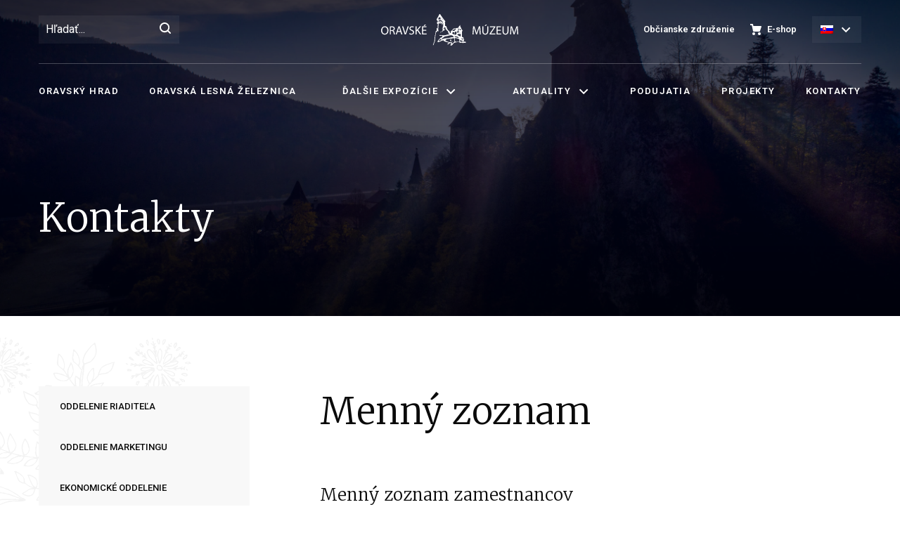

--- FILE ---
content_type: text/html; charset=UTF-8
request_url: https://www.oravskemuzeum.sk/kontakty/menny-zoznam/
body_size: 12619
content:
<!doctype html><html lang="sk-SK"><head><meta charset="UTF-8"><meta name="viewport" content="width=device-width, initial-scale=1"><link rel="profile" href="http://gmpg.org/xfn/11"><link rel="schema.dcterms" href="http://purl.org/dc/terms/"><meta name="DC.coverage" content="Slovak" /><meta name="DC.description" content="Objavte s nami tajomstvá Oravy" /><meta name="DC.format" content="text/html" /><meta name="DC.identifier" content="https://www.oravskemuzeum.sk" /><meta name="DC.publisher" content="Menný zoznam - Oravské múzeum" /><meta name="DC.title" content="Menný zoznam - Oravské múzeum" /><meta name="DC.type" content="Text" /> <script id="Cookiebot" src="https://consent.cookiebot.com/uc.js" data-cbid="c1ad904d-b3c0-45c5-8128-3556041224d8" data-blockingmode="auto"></script> <meta name='robots' content='index, follow, max-image-preview:large, max-snippet:-1, max-video-preview:-1' /><link rel="alternate" hreflang="en" href="https://www.oravskemuzeum.sk/en/contacts/name-list/" /><link rel="alternate" hreflang="sk" href="https://www.oravskemuzeum.sk/kontakty/menny-zoznam/" /><link rel="alternate" hreflang="x-default" href="https://www.oravskemuzeum.sk/kontakty/menny-zoznam/" /><title>Menný zoznam - Oravské múzeum</title><link rel="canonical" href="https://www.oravskemuzeum.sk/kontakty/menny-zoznam/" /><meta property="og:locale" content="sk_SK" /><meta property="og:type" content="article" /><meta property="og:title" content="Menný zoznam - Oravské múzeum" /><meta property="og:url" content="https://www.oravskemuzeum.sk/kontakty/menny-zoznam/" /><meta property="og:site_name" content="Oravské múzeum" /><meta property="article:publisher" content="https://www.facebook.com/oravacastle" /><meta property="article:modified_time" content="2025-09-23T12:22:14+00:00" /><meta name="twitter:card" content="summary_large_image" /> <script type="application/ld+json" class="yoast-schema-graph">{"@context":"https://schema.org","@graph":[{"@type":"WebPage","@id":"https://www.oravskemuzeum.sk/kontakty/menny-zoznam/","url":"https://www.oravskemuzeum.sk/kontakty/menny-zoznam/","name":"Menný zoznam - Oravské múzeum","isPartOf":{"@id":"https://www.oravskemuzeum.sk/#website"},"datePublished":"2018-02-28T08:24:16+00:00","dateModified":"2025-09-23T12:22:14+00:00","breadcrumb":{"@id":"https://www.oravskemuzeum.sk/kontakty/menny-zoznam/#breadcrumb"},"inLanguage":"sk-SK","potentialAction":[{"@type":"ReadAction","target":["https://www.oravskemuzeum.sk/kontakty/menny-zoznam/"]}]},{"@type":"BreadcrumbList","@id":"https://www.oravskemuzeum.sk/kontakty/menny-zoznam/#breadcrumb","itemListElement":[{"@type":"ListItem","position":1,"name":"Home","item":"https://www.oravskemuzeum.sk/"},{"@type":"ListItem","position":2,"name":"Kontakty","item":"https://www.oravskemuzeum.sk/kontakty/"},{"@type":"ListItem","position":3,"name":"Menný zoznam"}]},{"@type":"WebSite","@id":"https://www.oravskemuzeum.sk/#website","url":"https://www.oravskemuzeum.sk/","name":"Oravské múzeum","description":"Objavte s nami tajomstvá Oravy","publisher":{"@id":"https://www.oravskemuzeum.sk/#organization"},"potentialAction":[{"@type":"SearchAction","target":{"@type":"EntryPoint","urlTemplate":"https://www.oravskemuzeum.sk/?s={search_term_string}"},"query-input":{"@type":"PropertyValueSpecification","valueRequired":true,"valueName":"search_term_string"}}],"inLanguage":"sk-SK"},{"@type":"Organization","@id":"https://www.oravskemuzeum.sk/#organization","name":"Oravské múzeum P. O. Hviezdoslava","url":"https://www.oravskemuzeum.sk/","logo":{"@type":"ImageObject","inLanguage":"sk-SK","@id":"https://www.oravskemuzeum.sk/#/schema/logo/image/","url":"https://www.oravskemuzeum.sk/wp-content/uploads/2021/05/OMPOH.png","contentUrl":"https://www.oravskemuzeum.sk/wp-content/uploads/2021/05/OMPOH.png","width":192,"height":192,"caption":"Oravské múzeum P. O. Hviezdoslava"},"image":{"@id":"https://www.oravskemuzeum.sk/#/schema/logo/image/"},"sameAs":["https://www.facebook.com/oravacastle","https://www.instagram.com/oravskyhrad/?hl=sk"]}]}</script> <link rel='dns-prefetch' href='//cdnjs.cloudflare.com' /><style id='wp-img-auto-sizes-contain-inline-css'>img:is([sizes=auto i],[sizes^="auto," i]){contain-intrinsic-size:3000px 1500px}</style><link data-optimized="1" rel='stylesheet' id='wp-block-library-css' href='https://www.oravskemuzeum.sk/wp-content/litespeed/css/582f7048e44406b9e52d11025d991653.css?ver=eea98' media='all' /><style id='global-styles-inline-css' type='text/css'>:root{--wp--preset--aspect-ratio--square:1;--wp--preset--aspect-ratio--4-3:4/3;--wp--preset--aspect-ratio--3-4:3/4;--wp--preset--aspect-ratio--3-2:3/2;--wp--preset--aspect-ratio--2-3:2/3;--wp--preset--aspect-ratio--16-9:16/9;--wp--preset--aspect-ratio--9-16:9/16;--wp--preset--color--black:#000000;--wp--preset--color--cyan-bluish-gray:#abb8c3;--wp--preset--color--white:#ffffff;--wp--preset--color--pale-pink:#f78da7;--wp--preset--color--vivid-red:#cf2e2e;--wp--preset--color--luminous-vivid-orange:#ff6900;--wp--preset--color--luminous-vivid-amber:#fcb900;--wp--preset--color--light-green-cyan:#7bdcb5;--wp--preset--color--vivid-green-cyan:#00d084;--wp--preset--color--pale-cyan-blue:#8ed1fc;--wp--preset--color--vivid-cyan-blue:#0693e3;--wp--preset--color--vivid-purple:#9b51e0;--wp--preset--gradient--vivid-cyan-blue-to-vivid-purple:linear-gradient(135deg,rgb(6,147,227) 0%,rgb(155,81,224) 100%);--wp--preset--gradient--light-green-cyan-to-vivid-green-cyan:linear-gradient(135deg,rgb(122,220,180) 0%,rgb(0,208,130) 100%);--wp--preset--gradient--luminous-vivid-amber-to-luminous-vivid-orange:linear-gradient(135deg,rgb(252,185,0) 0%,rgb(255,105,0) 100%);--wp--preset--gradient--luminous-vivid-orange-to-vivid-red:linear-gradient(135deg,rgb(255,105,0) 0%,rgb(207,46,46) 100%);--wp--preset--gradient--very-light-gray-to-cyan-bluish-gray:linear-gradient(135deg,rgb(238,238,238) 0%,rgb(169,184,195) 100%);--wp--preset--gradient--cool-to-warm-spectrum:linear-gradient(135deg,rgb(74,234,220) 0%,rgb(151,120,209) 20%,rgb(207,42,186) 40%,rgb(238,44,130) 60%,rgb(251,105,98) 80%,rgb(254,248,76) 100%);--wp--preset--gradient--blush-light-purple:linear-gradient(135deg,rgb(255,206,236) 0%,rgb(152,150,240) 100%);--wp--preset--gradient--blush-bordeaux:linear-gradient(135deg,rgb(254,205,165) 0%,rgb(254,45,45) 50%,rgb(107,0,62) 100%);--wp--preset--gradient--luminous-dusk:linear-gradient(135deg,rgb(255,203,112) 0%,rgb(199,81,192) 50%,rgb(65,88,208) 100%);--wp--preset--gradient--pale-ocean:linear-gradient(135deg,rgb(255,245,203) 0%,rgb(182,227,212) 50%,rgb(51,167,181) 100%);--wp--preset--gradient--electric-grass:linear-gradient(135deg,rgb(202,248,128) 0%,rgb(113,206,126) 100%);--wp--preset--gradient--midnight:linear-gradient(135deg,rgb(2,3,129) 0%,rgb(40,116,252) 100%);--wp--preset--font-size--small:13px;--wp--preset--font-size--medium:20px;--wp--preset--font-size--large:36px;--wp--preset--font-size--x-large:42px;--wp--preset--spacing--20:0.44rem;--wp--preset--spacing--30:0.67rem;--wp--preset--spacing--40:1rem;--wp--preset--spacing--50:1.5rem;--wp--preset--spacing--60:2.25rem;--wp--preset--spacing--70:3.38rem;--wp--preset--spacing--80:5.06rem;--wp--preset--shadow--natural:6px 6px 9px rgba(0, 0, 0, 0.2);--wp--preset--shadow--deep:12px 12px 50px rgba(0, 0, 0, 0.4);--wp--preset--shadow--sharp:6px 6px 0px rgba(0, 0, 0, 0.2);--wp--preset--shadow--outlined:6px 6px 0px -3px rgb(255, 255, 255), 6px 6px rgb(0, 0, 0);--wp--preset--shadow--crisp:6px 6px 0px rgb(0, 0, 0)}:where(.is-layout-flex){gap:.5em}:where(.is-layout-grid){gap:.5em}body .is-layout-flex{display:flex}.is-layout-flex{flex-wrap:wrap;align-items:center}.is-layout-flex>:is(*,div){margin:0}body .is-layout-grid{display:grid}.is-layout-grid>:is(*,div){margin:0}:where(.wp-block-columns.is-layout-flex){gap:2em}:where(.wp-block-columns.is-layout-grid){gap:2em}:where(.wp-block-post-template.is-layout-flex){gap:1.25em}:where(.wp-block-post-template.is-layout-grid){gap:1.25em}.has-black-color{color:var(--wp--preset--color--black)!important}.has-cyan-bluish-gray-color{color:var(--wp--preset--color--cyan-bluish-gray)!important}.has-white-color{color:var(--wp--preset--color--white)!important}.has-pale-pink-color{color:var(--wp--preset--color--pale-pink)!important}.has-vivid-red-color{color:var(--wp--preset--color--vivid-red)!important}.has-luminous-vivid-orange-color{color:var(--wp--preset--color--luminous-vivid-orange)!important}.has-luminous-vivid-amber-color{color:var(--wp--preset--color--luminous-vivid-amber)!important}.has-light-green-cyan-color{color:var(--wp--preset--color--light-green-cyan)!important}.has-vivid-green-cyan-color{color:var(--wp--preset--color--vivid-green-cyan)!important}.has-pale-cyan-blue-color{color:var(--wp--preset--color--pale-cyan-blue)!important}.has-vivid-cyan-blue-color{color:var(--wp--preset--color--vivid-cyan-blue)!important}.has-vivid-purple-color{color:var(--wp--preset--color--vivid-purple)!important}.has-black-background-color{background-color:var(--wp--preset--color--black)!important}.has-cyan-bluish-gray-background-color{background-color:var(--wp--preset--color--cyan-bluish-gray)!important}.has-white-background-color{background-color:var(--wp--preset--color--white)!important}.has-pale-pink-background-color{background-color:var(--wp--preset--color--pale-pink)!important}.has-vivid-red-background-color{background-color:var(--wp--preset--color--vivid-red)!important}.has-luminous-vivid-orange-background-color{background-color:var(--wp--preset--color--luminous-vivid-orange)!important}.has-luminous-vivid-amber-background-color{background-color:var(--wp--preset--color--luminous-vivid-amber)!important}.has-light-green-cyan-background-color{background-color:var(--wp--preset--color--light-green-cyan)!important}.has-vivid-green-cyan-background-color{background-color:var(--wp--preset--color--vivid-green-cyan)!important}.has-pale-cyan-blue-background-color{background-color:var(--wp--preset--color--pale-cyan-blue)!important}.has-vivid-cyan-blue-background-color{background-color:var(--wp--preset--color--vivid-cyan-blue)!important}.has-vivid-purple-background-color{background-color:var(--wp--preset--color--vivid-purple)!important}.has-black-border-color{border-color:var(--wp--preset--color--black)!important}.has-cyan-bluish-gray-border-color{border-color:var(--wp--preset--color--cyan-bluish-gray)!important}.has-white-border-color{border-color:var(--wp--preset--color--white)!important}.has-pale-pink-border-color{border-color:var(--wp--preset--color--pale-pink)!important}.has-vivid-red-border-color{border-color:var(--wp--preset--color--vivid-red)!important}.has-luminous-vivid-orange-border-color{border-color:var(--wp--preset--color--luminous-vivid-orange)!important}.has-luminous-vivid-amber-border-color{border-color:var(--wp--preset--color--luminous-vivid-amber)!important}.has-light-green-cyan-border-color{border-color:var(--wp--preset--color--light-green-cyan)!important}.has-vivid-green-cyan-border-color{border-color:var(--wp--preset--color--vivid-green-cyan)!important}.has-pale-cyan-blue-border-color{border-color:var(--wp--preset--color--pale-cyan-blue)!important}.has-vivid-cyan-blue-border-color{border-color:var(--wp--preset--color--vivid-cyan-blue)!important}.has-vivid-purple-border-color{border-color:var(--wp--preset--color--vivid-purple)!important}.has-vivid-cyan-blue-to-vivid-purple-gradient-background{background:var(--wp--preset--gradient--vivid-cyan-blue-to-vivid-purple)!important}.has-light-green-cyan-to-vivid-green-cyan-gradient-background{background:var(--wp--preset--gradient--light-green-cyan-to-vivid-green-cyan)!important}.has-luminous-vivid-amber-to-luminous-vivid-orange-gradient-background{background:var(--wp--preset--gradient--luminous-vivid-amber-to-luminous-vivid-orange)!important}.has-luminous-vivid-orange-to-vivid-red-gradient-background{background:var(--wp--preset--gradient--luminous-vivid-orange-to-vivid-red)!important}.has-very-light-gray-to-cyan-bluish-gray-gradient-background{background:var(--wp--preset--gradient--very-light-gray-to-cyan-bluish-gray)!important}.has-cool-to-warm-spectrum-gradient-background{background:var(--wp--preset--gradient--cool-to-warm-spectrum)!important}.has-blush-light-purple-gradient-background{background:var(--wp--preset--gradient--blush-light-purple)!important}.has-blush-bordeaux-gradient-background{background:var(--wp--preset--gradient--blush-bordeaux)!important}.has-luminous-dusk-gradient-background{background:var(--wp--preset--gradient--luminous-dusk)!important}.has-pale-ocean-gradient-background{background:var(--wp--preset--gradient--pale-ocean)!important}.has-electric-grass-gradient-background{background:var(--wp--preset--gradient--electric-grass)!important}.has-midnight-gradient-background{background:var(--wp--preset--gradient--midnight)!important}.has-small-font-size{font-size:var(--wp--preset--font-size--small)!important}.has-medium-font-size{font-size:var(--wp--preset--font-size--medium)!important}.has-large-font-size{font-size:var(--wp--preset--font-size--large)!important}.has-x-large-font-size{font-size:var(--wp--preset--font-size--x-large)!important}</style><style id='classic-theme-styles-inline-css'>/*! This file is auto-generated */
.wp-block-button__link{color:#fff;background-color:#32373c;border-radius:9999px;box-shadow:none;text-decoration:none;padding:calc(.667em + 2px) calc(1.333em + 2px);font-size:1.125em}.wp-block-file__button{background:#32373c;color:#fff;text-decoration:none}</style><link data-optimized="1" rel='stylesheet' id='contact-form-7-css' href='https://www.oravskemuzeum.sk/wp-content/litespeed/css/f6f7a861b9a0e9deecefa115073e4fb3.css?ver=498a1' media='all' /><link data-optimized="1" rel='stylesheet' id='themename-app-styles-css' href='https://www.oravskemuzeum.sk/wp-content/litespeed/css/9c574fde42a7e8f65a6bfe118f0b9d5d.css?ver=049d4' media='all' /><link data-optimized="1" rel='stylesheet' id='themename-default-styles-css' href='https://www.oravskemuzeum.sk/wp-content/litespeed/css/8d7f8ac9dcc9d5c7ef023d714714096f.css?ver=3cf1e' media='all' /> <script src="https://www.oravskemuzeum.sk/wp-content/plugins/svg-support/vendor/DOMPurify/DOMPurify.min.js?ver=2.5.8" id="bodhi-dompurify-library-js"></script> <script src="https://www.oravskemuzeum.sk/wp-includes/js/jquery/jquery.min.js?ver=3.7.1" id="jquery-core-js"></script> <script src="https://www.oravskemuzeum.sk/wp-includes/js/jquery/jquery-migrate.min.js?ver=3.4.1" id="jquery-migrate-js"></script> <script id="bodhi_svg_inline-js-extra">/*  */
var svgSettings = {"skipNested":""};
//# sourceURL=bodhi_svg_inline-js-extra
/*  */</script> <script src="https://www.oravskemuzeum.sk/wp-content/plugins/svg-support/js/min/svgs-inline-min.js" id="bodhi_svg_inline-js"></script> <script id="bodhi_svg_inline-js-after">/*  */
cssTarget={"Bodhi":"img.style-svg","ForceInlineSVG":"style-svg"};ForceInlineSVGActive="false";frontSanitizationEnabled="on";
//# sourceURL=bodhi_svg_inline-js-after
/*  */</script> <link rel='shortlink' href='https://www.oravskemuzeum.sk/?p=477' /><meta name="generator" content="WPML ver:4.8.6 stt:1,10;" /> <script>ajaxurl = 'https://www.oravskemuzeum.sk/wp-admin/admin-ajax.php';</script> <link rel="apple-touch-icon" sizes="57x57" href="https://www.oravskemuzeum.sk/wp-content/themes/oravskemuzeum/front/dist/assets/img/favicon/apple-icon-57x57.png"><link rel="apple-touch-icon" sizes="60x60" href="https://www.oravskemuzeum.sk/wp-content/themes/oravskemuzeum/front/dist/assets/img/favicon/apple-icon-60x60.png"><link rel="apple-touch-icon" sizes="72x72" href="https://www.oravskemuzeum.sk/wp-content/themes/oravskemuzeum/front/dist/assets/img/favicon/apple-icon-72x72.png"><link rel="apple-touch-icon" sizes="76x76" href="https://www.oravskemuzeum.sk/wp-content/themes/oravskemuzeum/front/dist/assets/img/favicon/apple-icon-76x76.png"><link rel="apple-touch-icon" sizes="114x114" href="https://www.oravskemuzeum.sk/wp-content/themes/oravskemuzeum/front/dist/assets/img/favicon/apple-icon-114x114.png"><link rel="apple-touch-icon" sizes="120x120" href="https://www.oravskemuzeum.sk/wp-content/themes/oravskemuzeum/front/dist/assets/img/favicon/apple-icon-120x120.png"><link rel="apple-touch-icon" sizes="144x144" href="https://www.oravskemuzeum.sk/wp-content/themes/oravskemuzeum/front/dist/assets/img/favicon/apple-icon-144x144.png"><link rel="apple-touch-icon" sizes="152x152" href="https://www.oravskemuzeum.sk/wp-content/themes/oravskemuzeum/front/dist/assets/img/favicon/apple-icon-152x152.png"><link rel="apple-touch-icon" sizes="180x180" href="https://www.oravskemuzeum.sk/wp-content/themes/oravskemuzeum/front/dist/assets/img/favicon/apple-icon-180x180.png"><link rel="icon" type="image/png" sizes="192x192" href="https://www.oravskemuzeum.sk/wp-content/themes/oravskemuzeum/front/dist/assets/img/favicon/android-icon-192x192.png"><link rel="icon" type="image/png" sizes="32x32" href="https://www.oravskemuzeum.sk/wp-content/themes/oravskemuzeum/front/dist/assets/img/favicon/favicon-32x32.png"><link rel="icon" type="image/png" sizes="96x96" href="https://www.oravskemuzeum.sk/wp-content/themes/oravskemuzeum/front/dist/assets/img/favicon/favicon-96x96.png"><link rel="icon" type="image/png" sizes="16x16" href="https://www.oravskemuzeum.sk/wp-content/themes/oravskemuzeum/front/dist/assets/img/favicon/favicon-16x16.png"><link rel="manifest" href="https://www.oravskemuzeum.sk/wp-content/themes/oravskemuzeum/front/dist/assets/img/favicon/manifest.json"><meta name="msapplication-TileColor" content="#ffffff"><meta name="msapplication-TileImage" content="https://www.oravskemuzeum.sk/wp-content/themes/oravskemuzeum/front/dist/assets/img/favicon/ms-icon-144x144.png"><meta name="theme-color" content="#ffffff"><link rel="icon" href="https://www.oravskemuzeum.sk/wp-content/uploads/oravskemuzeum/favicon.png" sizes="32x32" /><link rel="icon" href="https://www.oravskemuzeum.sk/wp-content/uploads/oravskemuzeum/favicon.png" sizes="192x192" /><link rel="apple-touch-icon" href="https://www.oravskemuzeum.sk/wp-content/uploads/oravskemuzeum/favicon.png" /><meta name="msapplication-TileImage" content="https://www.oravskemuzeum.sk/wp-content/uploads/oravskemuzeum/favicon.png" /><style id="wp-custom-css">.exposures-nav a{background-color:#fff0}.wsp-posts-list .wsp-posts-list,.wsp-pages-list .children{margin-top:30px}.wsp-pages-list{line-height:15px}@media print,screen and (min-width:64em){.top-bar-logo{width:196px;height:45px;top:20px}}.top-bar.is-stuck .top-bar-logo{top:15px}.top-bar{padding:0}.wpcf7-not-valid-tip{font-size:.75rem;line-height:1.5;margin:.5em 0 0}input.wpcf7-not-valid{border-color:#dc3232}.wpcf7-form-control-wrap{display:block;margin-bottom:1.5rem}.cell>.wpcf7-form-control-wrap{margin-bottom:0}[type=color],[type=date],[type=datetime-local],[type=datetime],[type=email],[type=month],[type=number],[type=password],[type=search],[type=tel],[type=text],[type=time],[type=url],[type=week],textarea{margin-bottom:0}.wpcf7 form.invalid .wpcf7-response-output,.wpcf7 form.payment-required .wpcf7-response-output,.wpcf7 form.unaccepted .wpcf7-response-output{border-color:#ffb900;background:rgb(255 185 0 / .05)}.wpcf7 form .wpcf7-response-output{margin:1.25rem 0 .75rem;padding:.75em 1em;border:1px solid #00a0d2;font-size:1rem}.wpcf7 form.init .wpcf7-response-output{display:none}.wpcf7 form.sent .wpcf7-response-output{border-color:#3adb76;background:rgb(58 219 118 / .05)}.wpcf7 form.aborted .wpcf7-response-output,.wpcf7 form.failed .wpcf7-response-output{border-color:#cc4b37;background:rgb(204 75 55 / .05)}.wpcf7 form.spam .wpcf7-response-output{border-color:#ffae00;background:rgb(255 174 0 / .05)}.wpcf7 form.invalid .wpcf7-response-output,.wpcf7 form.unaccepted .wpcf7-response-output{border-color:#ffae00;background:rgb(255 174 0 / .05)}.wpcf7-form__response:empty{display:none}.wpcf7-form .form__footer{position:relative}.wpcf7-form .form__footer .button{margin-bottom:0}.wpcf7-form .form__footer .wpcf7-spinner{position:absolute;top:50%;-webkit-transform:translateY(-50%);transform:translateY(-50%)}.wpcf7-form .button{padding:1.25rem 2.25rem}.article-content p{font-size:1.125rem;line-height:1.75}.article-content p{margin-bottom:1.75rem}.hero .section-intro{z-index:99}</style> <script>(function (i, s, o, g, r, a, m) {
					i['GoogleAnalyticsObject'] = r; i[r] = i[r] || function () {
						(i[r].q = i[r].q || []).push(arguments)
					}, i[r].l = 1 * new Date(); a = s.createElement(o),
						m = s.getElementsByTagName(o)[0]; a.async = 1; a.src = g; m.parentNode.insertBefore(a, m)
				})(window, document, 'script', 'https://www.google-analytics.com/analytics.js', 'ga');
				ga('create', 'UA-118650669-1', 'auto');
				ga('send', 'pageview');</script> </head><body class="wp-singular page-template-default page page-id-477 page-child parent-pageid-197 wp-theme-oravskemuzeum has-secondary-navbar">
<a href="#hero" title="Preskočiť navigáciu" style="display:none; visibility:hidden;">Preskočiť navigáciu</a><div class="off-canvas position-right" id="offCanvas" data-off-canvas data-transition="overlap"><ul class="menu"><li class=""><a  href="https://www.oravskemuzeum.sk/obcianske-zdruzenie/" class="hide-for-off menu-item menu-item-type-post_type menu-item-object-page">Občianske združenie</a></li><li class=""><a  href="http://eshop.oravskemuzeum.sk" class="navbar-eshop menu-item menu-item-type-custom menu-item-object-custom">E-shop</a></li></ul><form method="get" id="searchform-offcanvas" action="https://www.oravskemuzeum.sk/" class="navbar-search"><div class="input-group gray">
<label for="search-offcanvas" class="hide">Hľadať</label>
<input type="text" id="search-offcanvas" name="s" class="input-group-field" placeholder="Hľadať..."><div class="input-group-button">
<button type="submit" class="search" value="Hľadať" aria-label="Hľadať" title="Hľadať"></button></div></div></form><div class="grid-x"><div class="cell small-7"><div class="h3 headline">Expozície</div><ul class="menu"><li>
<a href="https://www.oravskemuzeum.sk/expozicie/oravsky-hrad/" title="Oravský hrad">Oravský hrad</a></li><li>
<a href="https://www.oravskemuzeum.sk/expozicie/oravska-lesna-zeleznica/" title="Oravská lesná železnica">Oravská lesná železnica</a></li><li>
<a href="https://www.oravskemuzeum.sk/expozicie/caplovicova-kniznica/" title="Čaplovičova knižnica">Čaplovičova knižnica</a></li><li>
<a href="https://www.oravskemuzeum.sk/expozicie/zemianska-kuria/" title="Zemianska kúria">Zemianska kúria</a></li><li>
<a href="https://www.oravskemuzeum.sk/expozicie/literarne-expozicie/" title="Literárne expozície">Literárne expozície</a></li><li>
<a href="https://www.oravskemuzeum.sk/expozicie/renesancna-budova/" title="Renesančná budova">Renesančná budova</a></li><li>
<a href="https://www.oravskemuzeum.sk/expozicie/oravsky-hrad/kontakt-a-mapa/" title="Kontakt a mapa">Kontakt a mapa</a></li></ul></div><div class="cell small-5"><div class="h3 headline">Menu</div><ul class="menu"><li class=""><a  href="https://www.oravskemuzeum.sk/aktuality-a-informacie/" class=" menu-item menu-item-type-post_type menu-item-object-page">Aktuality</a></li><li class=""><a  href="https://www.oravskemuzeum.sk/podujatia/" class=" menu-item menu-item-type-post_type menu-item-object-page">Podujatia</a></li><li class=""><a  href="http://www.oravskemuzeum.sk/" class=" menu-item menu-item-type-custom menu-item-object-custom menu-item-home">E-shop</a></li><li class=""><a  href="https://www.oravskemuzeum.sk/kontakty/" class=" menu-item menu-item-type-post_type menu-item-object-page current-page-ancestor">Kontakty</a></li></ul></div></div><div class="menu-social"><ul class="menu"><li>
<a href="http://www.instagram.com/oravacastle" title="Sledujte nás na Facebooku">
<img src="https://www.oravskemuzeum.sk/wp-content/themes/oravskemuzeum/front/src/assets/img/icons/icon-facebook-white.svg" alt="Facebook">
</a></li><li>
<a href="http://www.instagram.com/oravskyhrad" title="Sledujte nás na Instagrame">
<img src="https://www.oravskemuzeum.sk/wp-content/themes/oravskemuzeum/front/src/assets/img/icons/icon-instagram-white.svg" alt="Instagram">
</a></li></ul></div>
<button class="close-button" aria-label="Close menu" type="button" data-close>
<span aria-hidden="true">&times;</span>
</button></div><div id="main" role="main" class="off-canvas-content" data-off-canvas-content><div class="top-bar-container" data-sticky-container><div id="top-bar" class="top-bar" data-topbar data-sticky data-margin-top="0" data-sticky-on="small"><div class="grid-container"><div class="top-bar--top grid-x grid-margin-x align-middle"><div class="auto shrink cell show-for-large"><form method="get" id="searchform" action="https://www.oravskemuzeum.sk/" class="navbar-search"><div class="input-group">
<label for="search" class="hide">Hľadať</label>
<input type="text" id="search" name="s" class="input-group-field transparent" placeholder="Hľadať..."><div class="input-group-button">
<button type="submit" class="search" value="Hľadať" aria-label="Hľadať" title="Hľadať"></button></div></div></form></div><div class="auto shrink cell">
<a href="https://www.oravskemuzeum.sk/" class="top-bar-logo" title="Domov" alt="Domov"></a></div><div class="auto expand cell align-right">
<button class="plain dropdown-toggle hide-for-large" type="button" data-toggle="expozicie-dropdown">Expozície</button><div class="dropdown-pane top expositions" id="expozicie-dropdown" data-dropdown data-close-on-click="true"><ul class="menu"><li>
<a href="https://www.oravskemuzeum.sk/expozicie/oravsky-hrad/" class="cell" style="background-image: url(https://www.oravskemuzeum.sk/wp-content/uploads/oravskemuzeum/oravsky-hrad.jpg.webp);" title="Oravský hrad">
<span>Oravský<br> hrad</span>
</a></li><li>
<a href="https://www.oravskemuzeum.sk/expozicie/oravska-lesna-zeleznica/" class="cell" style="background-image: url(https://www.oravskemuzeum.sk/wp-content/uploads/oravskemuzeum/oravska-lesna-zeleznica.jpg.webp);" title="Oravská lesná železnica">
<span>Oravská lesná<br> železnica</span>
</a></li><li>
<a href="https://www.oravskemuzeum.sk/expozicie/caplovicova-kniznica/" class="cell" style="background-image: url(https://www.oravskemuzeum.sk/wp-content/uploads/oravskemuzeum/caplovicova-kniznica.jpg.webp);" title="Čaplovičova knižnica">
<span>Čaplovičova<br> knižnica</span>
</a></li><li>
<a href="https://www.oravskemuzeum.sk/expozicie/zemianska-kuria/" class="cell" style="background-image: url(https://www.oravskemuzeum.sk/wp-content/uploads/oravskemuzeum/zemianska-kuria.jpg.webp);" title="Zemianska kúria">
<span>Zemianska<br> kúria</span>
</a></li><li>
<a href="https://www.oravskemuzeum.sk/expozicie/literarne-expozicie/" class="cell" style="background-image: url(https://www.oravskemuzeum.sk/wp-content/uploads/oravskemuzeum/bg-home-sekcia-3.png.webp);" title="Literárne expozície">
<span>Literárne<br> expozície</span>
</a></li><li>
<a href="https://www.oravskemuzeum.sk/expozicie/renesancna-budova/" class="cell" style="background-image: url(https://www.oravskemuzeum.sk/wp-content/uploads/2018/02/DSC2646_zmensena.jpg.webp);" title="Renesančná budova">
<span>Renesančná<br> budova</span>
</a></li><li>
<a href="https://www.oravskemuzeum.sk/expozicie/oravsky-hrad/kontakt-a-mapa/" class="cell" style="background-image: url(https://www.oravskemuzeum.sk/wp-content/uploads/oravskemuzeum/DJI_0010-scaled.jpg.webp);" title="Kontakt a mapa">
<span>Kontakt a<br> mapa</span>
</a></li></ul></div></div><div class="auto shrink cell align-right"><ul class="menu align-right align-middle"><li class="show-for-large"><a  href="https://www.oravskemuzeum.sk/obcianske-zdruzenie/" class="hide-for-off menu-item menu-item-type-post_type menu-item-object-page">Občianske združenie</a></li><li class="show-for-large"><a  href="http://eshop.oravskemuzeum.sk" class="navbar-eshop menu-item menu-item-type-custom menu-item-object-custom">E-shop</a></li><li>
<button class="plain dropdown-toggle" type="button" data-toggle="language-dropdown" aria-controls="language-dropdown" data-is-focus="false" data-yeti-box="language-dropdown" aria-haspopup="true" aria-expanded="false">
<span class="language_flag">
<img class="wpml-ls-flag"  src="https://www.oravskemuzeum.sk/wp-content/plugins/sitepress-multilingual-cms/res/flags/sk.png" title="Slovenčina" alt="Slovenská vlajka"/>
</span>
</button><div class="dropdown-pane language top" id="language-dropdown" data-dropdown="tiiaz8-dropdown" data-close-on-click="true" aria-hidden="true" data-yeti-box="language-dropdown" data-resize="language-dropdown" aria-labelledby="pfq9qr-dd-anchor"><ul class="menu"><li class="wpml-ls-slot-shortcode_actions wpml-ls-item wpml-ls-item-en wpml-ls-first-item wpml-ls-item-legacy-list-horizontal"><a href="https://www.oravskemuzeum.sk/kontakty/menny-zoznam/" class="wpml-ls-link" title="Slovenčina"><span class="language_flag"><img class="wpml-ls-flag"  src="https://www.oravskemuzeum.sk/wp-content/plugins/sitepress-multilingual-cms/res/flags/sk.png" title="Slovenčina" alt="Slovenská vlajka"/></span><span class="wpml-ls-display">Slovenčina</span></a></li><li class="wpml-ls-slot-shortcode_actions wpml-ls-item wpml-ls-item-en wpml-ls-first-item wpml-ls-item-legacy-list-horizontal"><a href="https://www.oravskemuzeum.sk/en/contacts/name-list/" class="wpml-ls-link" title="English"><span class="language_flag"><img class="wpml-ls-flag"  src="https://www.oravskemuzeum.sk/wp-content/plugins/sitepress-multilingual-cms/res/flags/en.png" title="English" alt="Anglická vlajka"/></span><span class="wpml-ls-display">English</span></a></li></ul></div></li><li>
<button class="top-bar-toggle" type="button" data-toggle="offCanvas">
<span class="hamburger"></span>
</button></li></ul></div></div><hr><div class="top-bar--bottom grid-x grid-margin-x align-middle"><div class="auto expand cell"><ul id="menu-digit" class="menu"><li id="menu-item-688" class="menu-item menu-item-type-post_type menu-item-object-exposure menu-item-688"><a href="https://www.oravskemuzeum.sk/expozicie/oravsky-hrad/">Oravský hrad</a></li><li id="menu-item-687" class="menu-item menu-item-type-post_type menu-item-object-exposure menu-item-687"><a href="https://www.oravskemuzeum.sk/expozicie/oravska-lesna-zeleznica/">Oravská lesná železnica</a></li><li id="menu-item-106" class="menu-item menu-item-type-custom menu-item-object-custom menu-item-home menu-item-has-children menu-item-106"><button class="plain dropdown-toggle" type="button" data-toggle="dropdown-106">Ďalšie expozície</button><div class="dropdown-pane top" id="dropdown-106" data-dropdown data-close-on-click="true"><ul class="menu"><li id="menu-item-686" class="menu-item menu-item-type-post_type menu-item-object-exposure menu-item-686"><a href="https://www.oravskemuzeum.sk/expozicie/literarne-expozicie/">Literárne expozície</a></li><li id="menu-item-24317" class="menu-item menu-item-type-post_type menu-item-object-exposure menu-item-24317"><a href="https://www.oravskemuzeum.sk/expozicie/literarne-expozicie/hajovna/">Hájovňa</a></li><li id="menu-item-24315" class="menu-item menu-item-type-post_type menu-item-object-exposure menu-item-24315"><a href="https://www.oravskemuzeum.sk/expozicie/literarne-expozicie/hviezdoslav/">Expozícia P. O. Hviezdoslava</a></li><li id="menu-item-24314" class="menu-item menu-item-type-post_type menu-item-object-exposure menu-item-24314"><a href="https://www.oravskemuzeum.sk/expozicie/literarne-expozicie/martin-kukucin/">Dom Martina Kukučína</a></li><li id="menu-item-24316" class="menu-item menu-item-type-post_type menu-item-object-exposure menu-item-24316"><a href="https://www.oravskemuzeum.sk/expozicie/literarne-expozicie/t-h-florin/">Florinov dom</a></li><li id="menu-item-685" class="menu-item menu-item-type-post_type menu-item-object-exposure menu-item-685"><a href="https://www.oravskemuzeum.sk/expozicie/caplovicova-kniznica/">Čaplovičova knižnica</a></li><li id="menu-item-684" class="menu-item menu-item-type-post_type menu-item-object-exposure menu-item-684"><a href="https://www.oravskemuzeum.sk/expozicie/zemianska-kuria/">Zemianska kúria</a></li><li id="menu-item-683" class="menu-item menu-item-type-post_type menu-item-object-exposure menu-item-683"><a href="https://www.oravskemuzeum.sk/expozicie/renesancna-budova/">Renesančná budova</a></li></ul></div></li><li id="menu-item-736" class="menu-item menu-item-type-post_type menu-item-object-page menu-item-has-children menu-item-736"><button class="plain dropdown-toggle" type="button" data-toggle="dropdown-736">Aktuality</button><div class="dropdown-pane top" id="dropdown-736" data-dropdown data-close-on-click="true"><ul class="menu"><li id="menu-item-1215" class="menu-item menu-item-type-post_type menu-item-object-page menu-item-1215"><a href="https://www.oravskemuzeum.sk/aktuality-a-informacie/">Aktuálne informácie</a></li><li id="menu-item-19122" class="menu-item menu-item-type-post_type menu-item-object-page menu-item-19122"><a href="https://www.oravskemuzeum.sk/aktualne-vystavy/">Aktuálne výstavy</a></li></ul></div></li><li id="menu-item-118" class="menu-item menu-item-type-post_type menu-item-object-page menu-item-118"><a href="https://www.oravskemuzeum.sk/podujatia/">Podujatia</a></li><li id="menu-item-11472" class="menu-item menu-item-type-custom menu-item-object-custom menu-item-11472"><a href="https://www.oravskemuzeum.sk/projekty/">Projekty</a></li><li id="menu-item-467" class="menu-item menu-item-type-post_type menu-item-object-page current-page-ancestor menu-item-467"><a href="https://www.oravskemuzeum.sk/kontakty/">Kontakty</a></li></ul></div></div><div class="top-bar--secondary"><div id="navbar-secondary" class="navbar-secondary"><ul class="menu"><li>
<a href="https://www.oravskemuzeum.sk/kontakty/oddelenie-riaditela/"  title="Oddelenie riaditeľa">Oddelenie riaditeľa</a></li><li>
<a href="https://www.oravskemuzeum.sk/kontakty/oddelenie-marketingu/"  title="Oddelenie marketingu">Oddelenie marketingu</a></li><li>
<a href="https://www.oravskemuzeum.sk/kontakty/ekonomicke-oddelenie/"  title="Ekonomické oddelenie">Ekonomické oddelenie</a></li><li>
<a href="https://www.oravskemuzeum.sk/kontakty/oddelenie-odbornych-cinnosti/"  title="Oddelenie odborných činností">Oddelenie odborných činností</a></li><li>
<a href="https://www.oravskemuzeum.sk/kontakty/literarnovedne-oddelenie/"  title="Literárnovedné oddelenie">Literárnovedné oddelenie</a></li><li>
<a href="https://www.oravskemuzeum.sk/kontakty/sprava-oravskeho-hradu/"  title="Správa Oravského hradu">Správa Oravského hradu</a></li><li>
<a href="https://www.oravskemuzeum.sk/kontakty/sprava-olz/"  title="Správa OLŽ">Správa OLŽ</a></li><li>
<a href="https://www.oravskemuzeum.sk/kontakty/menny-zoznam/" class="active" title="Menný zoznam">Menný zoznam</a></li></ul></div></div></div></div></div><div id="hero" class="hero hero--small overlay" style="background-image: url('https://www.oravskemuzeum.sk/wp-content/themes/oravskemuzeum/front/src/assets/img/bg/homepage-bg.jpg');"><div class="grid-container"><div class="section-intro grid-x grid-margin-x align-middle"><div class="cell"><h1 class="headline">Kontakty</h1></div></div></div></div><div class="section"><div class="grid-container"><div class="grid-x grid-margin-x article-content" id="article-content"><div class="cell large-4"><div id="sidebar" class="sidebar bg-pattern sticky" data-sticky data-anchor="article-content" data-margin-top="15"><ul class="sidebar-menu"><li><a href="https://www.oravskemuzeum.sk/kontakty/oddelenie-riaditela/" class="" title="Oddelenie riaditeľa">Oddelenie riaditeľa</a></li><li><a href="https://www.oravskemuzeum.sk/kontakty/oddelenie-marketingu/" class="" title="Oddelenie marketingu">Oddelenie marketingu</a></li><li><a href="https://www.oravskemuzeum.sk/kontakty/ekonomicke-oddelenie/" class="" title="Ekonomické oddelenie">Ekonomické oddelenie</a></li><li><a href="https://www.oravskemuzeum.sk/kontakty/oddelenie-odbornych-cinnosti/" class="" title="Oddelenie odborných činností">Oddelenie odborných činností</a></li><li><a href="https://www.oravskemuzeum.sk/kontakty/literarnovedne-oddelenie/" class="" title="Literárnovedné oddelenie">Literárnovedné oddelenie</a></li><li><a href="https://www.oravskemuzeum.sk/kontakty/sprava-oravskeho-hradu/" class="" title="Správa Oravského hradu">Správa Oravského hradu</a></li><li><a href="https://www.oravskemuzeum.sk/kontakty/sprava-olz/" class="" title="Správa OLŽ">Správa OLŽ</a></li><li><a href="https://www.oravskemuzeum.sk/kontakty/menny-zoznam/" class="active" title="Menný zoznam">Menný zoznam</a></li></ul></div></div><div class="cell large-8"><h1>Menný zoznam</h1><table class="hover stack phone-numbers"><caption> Menný zoznam zamestnancov</caption><thead><tr><th scope="col">Meno</th><th scope="col">E-mail</th><th scope="col">Telefón</th></tr></thead><tbody><tr><td>Belicaj Jaroslav<small>rušňovodič, správca OLŽ</small></td><td>olz@oravskemuzeum.sk</td><td class="phone-numbers"> +421 905 500 646; +421 43 552 48 91</td></tr><tr><td>Brtko Peter, Mgr.<small>údržbár</small></td><td></td><td class="phone-numbers">+421 43 581 61 25</td></tr><tr><td>Červeňová Lenka, Mgr. art.<small>reštaurátorka</small></td><td>restauratorka@oravskemuzeum.sk</td><td class="phone-numbers">+421 43 581 61 23</td></tr><tr><td>Čič Marek<small>rušňovodič, údržbár</small></td><td>pokladnaolz@oravskemuzeum.sk</td><td class="phone-numbers">+421 905 500 646</td></tr><tr><td>Dančová Veronika<small>lektorka, Expozícia P. O. H., Čaplovičova knižnica a Florinov dom</small></td><td>lektordk@oravskemuzeum.sk</td><td class="phone-numbers">+421 43 586 47 80</td></tr><tr><td>Goláková Margita<small>lektorka (Expozícia Hviezdoslavovej Hájnikovej ženy a Expozícia Mila Urbana)</small></td><td></td><td class="phone-numbers">+421 907 114 021</td></tr><tr><td>Chmelík Martin, PhDr.<small>historik</small></td><td>militaria@oravskemuzeum.sk</td><td class="phone-numbers">+421 43 581 61 41</td></tr><tr><td>Ileninová Katarína, Mgr.<small>knihovníčka</small></td><td>biblioteka@oravskemuzeum.sk</td><td class="phone-numbers">+421 43 586 47 80</td></tr><tr><td>Ivanova Zuzana, Mgr.<small>manažérka propagácie,  projektová asistentka</small></td><td>zuzana.ivanova@oravskemuzeum.sk</td><td class="phone-numbers">+421 43 581 61 55</td></tr><tr><td>Jagnešáková Mária, PaedDr.<small>riaditeľka Oravského múzea P. O. Hviezdoslava</small></td><td>riaditel@oravskemuzeum.sk</td><td class="phone-numbers">+421 43 581 61 19</td></tr><tr><td>Jedláková Renata, Mgr.<small> knihovníčka</small></td><td>bibliotekadk@oravskemuzeum.sk</td><td class="phone-numbers">+421 43 586 47 80</td></tr><tr><td>Kasanová Klaudia, Mgr.<small>archeológ</small></td><td>archeologiaom@oravskemuzeum.sk</td><td class="phone-numbers">+421 43 581 61 32</td></tr><tr><td>Kolenčíková Barbora, Mgr. art.<small>projektový manažér</small></td><td>projekty@oravskemuzeum.sk</td><td class="phone-numbers">+421 43 581 61 12</td></tr><tr><td>Kubicová Mária, Mgr.<small>vedúca Ekonomického oddelenia, ekonómka</small></td><td>ekonom@oravskemuzeum.sk</td><td class="phone-numbers">+421 43 581 61 30</td></tr><tr><td>Kulášová Erika, PhDr.<small>vedúca Odd. odborných činností, etnografka</small></td><td>narodopis@oravskemuzeum.sk</td><td class="phone-numbers">+421 43 581 61 24</td></tr><tr><td>Kuhejda Štefan<small>rušňovodič</small></td><td>pokladnaolz@oravskemuzeum.sk</td><td class="phone-numbers">+421 905 500 646</td></tr><tr><td>Lupáková Jaroslava, Bc.<small>lektorka, Rodný dom Martina Kukučína</small></td><td></td><td class="phone-numbers">+421 908 130 841</td></tr><tr><td>Martaus Jaroslav<small>údržbár</small></td><td></td><td class="phone-numbers">+421 43 581 61 25</td></tr><tr><td>Martinkovičová Paulína, Mgr.<small>literárna historička</small></td><td>literarnedk@oravskemuzeum.sk</td><td class="phone-numbers">+421 435 864 780</td></tr><tr><td>Michalicová Martina<small>pokladňa, suveníry Oravská lesná železnica</small></td><td>pokladnaolz@oravskemuzeum.sk</td><td class="phone-numbers">+421 905 500 646; +421 43 552 48 91</td></tr><tr><td>Murínová Miroslava, Mgr.<small>kultúrna manažérka</small></td><td>informacie@oravskemuzeum.sk</td><td class="phone-numbers">+421 43 581 61 52</td></tr><tr><td>Náhla Jana<small>finančná účtovníčka</small></td><td>ormuzdk@vuczilina.sk</td><td class="phone-numbers">+421 43 581 61 15</td></tr><tr><td>Porubčinová Zdenka, PhDr. CSc.<small>dokumentátorka, lektorka</small></td><td></td><td class="phone-numbers">+421 43 586 47 80</td></tr><tr><td>Reguliová Mária<small>dokumentátorka</small></td><td>dokumentacia@oravskemuzeum.sk</td><td class="phone-numbers">+421 43 581 61 20</td></tr><tr><td>Samčíková Eva, Mgr.<small>zástupkyňa riaditeľky, vedúca Oddelenia marketingu</small></td><td>veduca.marketing@oravskemuzeum.sk</td><td class="phone-numbers">+421 43 581 61 16</td></tr><tr><td>Slepiak Tomáš<small>rušňovodič, marketingový pracovník</small></td><td>pokladnaolz@oravskemuzeum.sk</td><td class="phone-numbers">+ 421 905 500 646</td></tr><tr><td>Snovák Ivan, Ing.<small>investičný manažér</small></td><td>investicie@oravskemuzeum.sk</td><td class="phone-numbers">+421 43 581 61 17</td></tr><tr><td>Strážna služba Oravského hradu<small></small></td><td></td><td class="phone-numbers">+421 915 650 397</td></tr><tr><td>Strečoková Iveta<small>asistentka riaditeľky, mzdová účtovníčka, personalistka</small></td><td>muzeum@oravskemuzeum.sk</td><td class="phone-numbers">+421 43 581 61 19</td></tr><tr><td>Šteinigerová Tímea, Mgr.<small>marketingový pracovník</small></td><td>propagacia@oravskemuzeum.sk</td><td class="phone-numbers">+421 43 581 61 54</td></tr><tr><td>Šuttová Adriana<small>účtovníčka, správkyňa majetku</small></td><td>pokladna@oravskemuzeum.sk</td><td class="phone-numbers">+421 43 581 61 18</td></tr><tr><td>Tkáč Lukáš, Mgr.,PhD.<small>vedúci literárnovedného oddelenia, literárny historik</small></td><td>literarne@oravskemuzeum.sk</td><td class="phone-numbers">+421 435 864 780</td></tr><tr><td>Tomáň Peter, Ing.<small>botanik, zoológ</small></td><td>mykologia@oravskemuzeum.sk</td><td class="phone-numbers">+421 43  581 61 42</td></tr><tr><td>Velič Jozef, Bc.<small>zástupca riaditeľky, správca Oravského hradu</small></td><td>spravahradu@oravskemuzeum.sk</td><td class="phone-numbers">+421 43 581 61 22</td></tr><tr><td>Výškrabková Andrea, Mgr.<small>konzervátorka</small></td><td>andrea.vyskrabkova@oravskemuzeum.sk</td><td class="phone-numbers">+421 43 581 61 21</td></tr><tr><td>Zelinka Branislav, Mgr.<small>správca budov</small></td><td>spravca@oravskemuzeum.sk</td><td class="phone-numbers">+421 43 581 61 14</td></tr></tbody></table><div class="img-responsive-wrapper"><h3>Nenašli ste, čo ste hľadali? Kontaktujte nás tu:</h3></div><div class="grid-x panel-contact align-justify"><div class="cell medium-6"><h3 class="h5">Telefón</h3>
<a href="tel:+421435816152" title="Telefón - ">+421 43 581 61 52</a></div><div class="cell medium-6"><h3 class="h5">E-mail</h3>
<a href="mailto:informacie@oravskemuzeum.sk" title="E-mail - ">informacie@oravskemuzeum.sk</a></div></div></div></div></div></div><div class="section menu-sections-bottom"><div class="grid-container"><div class="menu-sections carousel grid-x grid-margin-x small-up-2 medium-up-6 align-bottom">
<a href="https://www.oravskemuzeum.sk/expozicie/oravsky-hrad/" class="cell" style="background-image: url(https://www.oravskemuzeum.sk/wp-content/uploads/oravskemuzeum/oravsky-hrad.jpg.webp);" title="Oravský hrad">
<span>Oravský<br> hrad</span>
</a>
<a href="https://www.oravskemuzeum.sk/expozicie/oravska-lesna-zeleznica/" class="cell" style="background-image: url(https://www.oravskemuzeum.sk/wp-content/uploads/oravskemuzeum/oravska-lesna-zeleznica.jpg.webp);" title="Oravská lesná železnica">
<span>Oravská lesná<br> železnica</span>
</a>
<a href="https://www.oravskemuzeum.sk/expozicie/caplovicova-kniznica/" class="cell" style="background-image: url(https://www.oravskemuzeum.sk/wp-content/uploads/oravskemuzeum/caplovicova-kniznica.jpg.webp);" title="Čaplovičova knižnica">
<span>Čaplovičova<br> knižnica</span>
</a>
<a href="https://www.oravskemuzeum.sk/expozicie/zemianska-kuria/" class="cell" style="background-image: url(https://www.oravskemuzeum.sk/wp-content/uploads/oravskemuzeum/zemianska-kuria.jpg.webp);" title="Zemianska kúria">
<span>Zemianska<br> kúria</span>
</a>
<a href="https://www.oravskemuzeum.sk/expozicie/literarne-expozicie/" class="cell" style="background-image: url(https://www.oravskemuzeum.sk/wp-content/uploads/oravskemuzeum/bg-home-sekcia-3.png.webp);" title="Literárne expozície">
<span>Literárne<br> expozície</span>
</a>
<a href="https://www.oravskemuzeum.sk/expozicie/renesancna-budova/" class="cell" style="background-image: url(https://www.oravskemuzeum.sk/wp-content/uploads/2018/02/DSC2646_zmensena.jpg.webp);" title="Renesančná budova">
<span>Renesančná<br> budova</span>
</a></div></div></div><div class="section partners"><div class="grid-container"><h2 class="h3 headline">Partneri</h2><div class="grid-x grid-margin-x small-up-3 medium-up-8 align-middle align-justify text-center"><div class="cell">
<a href="http://www.markiza.sk/uvod" target="_blank" title="Televízia Markíza">
<img src="https://www.oravskemuzeum.sk/wp-content/uploads/oravskemuzeum/logo-120x84.jpg.webp" alt="Televízia Markíza">
</a></div><div class="cell">
<a href="https://www.kysuckemuzeum.sk/" target="_blank" title="Kysucké múzeum v Čadci">
<img src="https://www.oravskemuzeum.sk/wp-content/uploads/oravskemuzeum/logo-KM-120x77.png.webp" alt="Kysucké múzeum v Čadci">
</a></div><div class="cell">
<a href="http://pmza.sk/" target="_blank" title="Považské múzeum v Žiline">
<img src="https://www.oravskemuzeum.sk/wp-content/uploads/oravskemuzeum/PMZA_LOGO2-povazske-95x95.jpg.webp" alt="Považské múzeum v Žiline">
</a></div><div class="cell">
<a href="http://www.liptovskemuzeum.sk/" target="_blank" title="Liptovské múzeum v Ružomberku">
<img src="https://www.oravskemuzeum.sk/wp-content/uploads/oravskemuzeum/a4-120x27.png.webp" alt="Liptovské múzeum v Ružomberku">
</a></div><div class="cell">
<a href="http://www.muzeum.krakow.pl/" target="_blank" title="Muzeum Narodowwe w Krakowie">
<img src="https://www.oravskemuzeum.sk/wp-content/uploads/oravskemuzeum/1478081639_60-104x95.jpg.webp" alt="Muzeum Narodowwe w Krakowie logo partner">
</a></div><div class="cell">
<a href="http://www.orawa.eu/" target="_blank" title="Orawski park etnograficzny w zubrzycy górnej">
<img src="https://www.oravskemuzeum.sk/wp-content/uploads/oravskemuzeum/logo_OPE_bez_tła-120x54.png.webp" alt="Orawski park etnograficzny w zubrzycy górnej">
</a></div><div class="cell">
<a href="http://www.um.zabrze.pl/" target="_blank" title="Zabrze">
<img src="https://www.oravskemuzeum.sk/wp-content/uploads/oravskemuzeum/zabrze-120x71.jpg.webp" alt="Zabrze">
</a></div><div class="cell">
<a href="http://www.chocholowskietermy.pl/" target="_blank" title="Chocholowskie termy">
<img src="https://www.oravskemuzeum.sk/wp-content/uploads/oravskemuzeum/logo-chocholowskie-termy-120x40.png.webp" alt="Chocholowskie termy">
</a></div><div class="cell">
<a href="http://chocholowskilot.eu/" target="_blank" title="Chocholowski">
<img src="https://www.oravskemuzeum.sk/wp-content/uploads/oravskemuzeum/Chocholowski-lot-logo-120x48.png.webp" alt="Chocholowski">
</a></div><div class="cell">
<a href="http://www.oravakafe.sk/" target="_blank" title="">
<img src="https://www.oravskemuzeum.sk/wp-content/uploads/oravskemuzeum/partner-14-120x81.png.webp" alt="Logo">
</a></div><div class="cell">
<a href="https://www.oravskemuzeum.sk/projekty/" target="_blank" title="Interreg Poľsko-Slovensko">
<img src="https://www.oravskemuzeum.sk/wp-content/uploads/oravskemuzeum/Interreg-PL-SK-120x42.png.webp" alt="Interreg Poľsko-Slovensko">
</a></div><div class="cell">
<a href="http://www.slovakrail.sk/" target="_blank" title="Železničná spoločnosť Slovensko">
<img src="https://www.oravskemuzeum.sk/wp-content/uploads/2020/06/zssk.svg" alt="Železničná spoločnosť Slovensko">
</a></div><div class="cell">
<a href="https://www.praveslovenske.sk/" target="_blank" title="">
<img src="https://www.oravskemuzeum.sk/wp-content/uploads/oravskemuzeum/farbapng-120x30.png.webp" alt="logo Pravé Slovenské.">
</a></div><div class="cell">
<a href="" target="_blank" title="logo Muzeum frydek Mistek">
<img src="https://www.oravskemuzeum.sk/wp-content/uploads/2023/02/logo-Muzeum-frydek-Mistek-88x95.png.webp" alt="Logo múzea Beskyd Frýdek-Místek">
</a></div></div></div></div><footer class="footer"><div class="grid-container"><h2 class="hide">Užitočné odkazy</h2><div class="grid-x grid-margin-x small-up-2 medium-up-5"><div class="cell"><h3 class="h4 headline">Expozície</h3><div class="menu-expozicie-muzea-container"><ul id="menu-expozicie-muzea" class="menu"><li id="menu-item-693" class="menu-item menu-item-type-post_type menu-item-object-exposure menu-item-693"><a href="https://www.oravskemuzeum.sk/expozicie/oravsky-hrad/">Oravský hrad</a></li><li id="menu-item-692" class="menu-item menu-item-type-post_type menu-item-object-exposure menu-item-692"><a href="https://www.oravskemuzeum.sk/expozicie/oravska-lesna-zeleznica/">Oravská lesná železnica</a></li><li id="menu-item-691" class="menu-item menu-item-type-post_type menu-item-object-exposure menu-item-691"><a href="https://www.oravskemuzeum.sk/expozicie/literarne-expozicie/">Literárne expozície</a></li><li id="menu-item-690" class="menu-item menu-item-type-post_type menu-item-object-exposure menu-item-690"><a href="https://www.oravskemuzeum.sk/expozicie/caplovicova-kniznica/">Čaplovičova knižnica</a></li><li id="menu-item-689" class="menu-item menu-item-type-post_type menu-item-object-exposure menu-item-689"><a href="https://www.oravskemuzeum.sk/expozicie/zemianska-kuria/">Zemianska kúria</a></li><li id="menu-item-563" class="menu-item menu-item-type-post_type menu-item-object-exposure menu-item-563"><a href="https://www.oravskemuzeum.sk/expozicie/renesancna-budova/">Renesančná budova</a></li></ul></div></div><div class="cell"><h3 class="h4 headline">Oravské múzeum</h3><div class="menu-oravske-muzeum-container"><ul id="menu-oravske-muzeum" class="menu"><li id="menu-item-399" class="menu-item menu-item-type-post_type menu-item-object-page menu-item-399"><a href="https://www.oravskemuzeum.sk/o-nas/organizacia/">Organizácia</a></li><li id="menu-item-396" class="menu-item menu-item-type-post_type menu-item-object-page menu-item-396"><a href="https://www.oravskemuzeum.sk/o-nas/vyrocne-spravy/">Výročné správy OM</a></li><li id="menu-item-4184" class="menu-item menu-item-type-custom menu-item-object-custom menu-item-4184"><a href="https://www.oravskemuzeum.sk/o-nas/casova-os/">História</a></li><li id="menu-item-175" class="menu-item menu-item-type-post_type menu-item-object-page menu-item-175"><a href="https://www.oravskemuzeum.sk/partneri/">Ďalší naši partneri</a></li><li id="menu-item-395" class="menu-item menu-item-type-post_type menu-item-object-page menu-item-395"><a href="https://www.oravskemuzeum.sk/volne-pracovne-miesta/">Voľné pracovné miesta</a></li><li id="menu-item-1703" class="menu-item menu-item-type-taxonomy menu-item-object-category menu-item-1703"><a href="https://www.oravskemuzeum.sk/category/blog/">Blog</a></li><li id="menu-item-737" class="menu-item menu-item-type-post_type menu-item-object-page menu-item-737"><a href="https://www.oravskemuzeum.sk/tlacove-spravy/">Tlačové správy</a></li><li id="menu-item-21644" class="menu-item menu-item-type-post_type menu-item-object-page menu-item-21644"><a href="https://www.oravskemuzeum.sk/mykologicka-a-botanicka-poradna/">Mykologická a botanická poradňa</a></li><li id="menu-item-4489" class="menu-item menu-item-type-post_type menu-item-object-page menu-item-4489"><a href="https://www.oravskemuzeum.sk/mapa-stranok/">Mapa stránok</a></li><li id="menu-item-23492" class="menu-item menu-item-type-post_type menu-item-object-page menu-item-23492"><a href="https://www.oravskemuzeum.sk/o-nas/kalendarium-2023/">Kalendárium 2025</a></li></ul></div></div><div class="cell"><h3 class="h4 headline">Kontakty</h3><div class="menu-kontakty-container"><ul id="menu-kontakty" class="menu"><li id="menu-item-837" class="menu-item menu-item-type-post_type menu-item-object-page current-menu-item page_item page-item-477 current_page_item menu-item-837"><a href="https://www.oravskemuzeum.sk/kontakty/menny-zoznam/" aria-current="page">Menný zoznam</a></li><li id="menu-item-146" class="menu-item menu-item-type-post_type menu-item-object-page menu-item-146"><a href="https://www.oravskemuzeum.sk/kontakty/oddelenie-riaditela/">Oddelenie riaditeľa</a></li><li id="menu-item-468" class="menu-item menu-item-type-post_type menu-item-object-page menu-item-468"><a href="https://www.oravskemuzeum.sk/kontakty/oddelenie-odbornych-cinnosti/">Oddelenie odborných činností</a></li><li id="menu-item-145" class="menu-item menu-item-type-post_type menu-item-object-page menu-item-145"><a href="https://www.oravskemuzeum.sk/kontakty/oddelenie-marketingu/">Oddelenie marketingu</a></li><li id="menu-item-144" class="menu-item menu-item-type-post_type menu-item-object-page menu-item-144"><a href="https://www.oravskemuzeum.sk/kontakty/ekonomicke-oddelenie/">Ekonomické oddelenie</a></li><li id="menu-item-142" class="menu-item menu-item-type-post_type menu-item-object-page menu-item-142"><a href="https://www.oravskemuzeum.sk/kontakty/literarnovedne-oddelenie/">Literárnovedné oddelenie</a></li><li id="menu-item-141" class="menu-item menu-item-type-post_type menu-item-object-page menu-item-141"><a href="https://www.oravskemuzeum.sk/kontakty/sprava-oravskeho-hradu/">Správa Oravského hradu</a></li><li id="menu-item-140" class="menu-item menu-item-type-post_type menu-item-object-page menu-item-140"><a href="https://www.oravskemuzeum.sk/kontakty/sprava-olz/">Správa OLŽ</a></li></ul></div></div><div class="cell"><h3 class="h4 headline">Edičná činnosť a projekty</h3><div class="menu-edicna-cinnost-a-projekty-container"><ul id="menu-edicna-cinnost-a-projekty" class="menu"><li id="menu-item-561" class="menu-item menu-item-type-custom menu-item-object-custom menu-item-561"><a href="/o-nas/publikacie-om/">Publikácie OM</a></li><li id="menu-item-394" class="menu-item menu-item-type-post_type menu-item-object-page menu-item-394"><a href="https://www.oravskemuzeum.sk/o-nas/zborniky/">Zborníky OM</a></li><li id="menu-item-17013" class="menu-item menu-item-type-post_type menu-item-object-page menu-item-17013"><a href="https://www.oravskemuzeum.sk/fpu/">FPU</a></li><li id="menu-item-723" class="menu-item menu-item-type-post_type menu-item-object-page menu-item-723"><a href="https://www.oravskemuzeum.sk/projekty/#category-19">Projekty 2007 – 2013</a></li><li id="menu-item-724" class="menu-item menu-item-type-post_type menu-item-object-page menu-item-724"><a href="https://www.oravskemuzeum.sk/projekty/#category-20">Projekty 2014 – 2020</a></li><li id="menu-item-25322" class="menu-item menu-item-type-post_type menu-item-object-page menu-item-25322"><a href="https://www.oravskemuzeum.sk/projekty-2021-2027/#category-39">Projekty 2021 &#8211; 2027</a></li></ul></div></div><div class="cell"><h3 class="h4 headline">Zverejnenie</h3><div class="menu-zverejnenie-container"><ul id="menu-zverejnenie" class="menu"><li id="menu-item-714" class="menu-item menu-item-type-post_type menu-item-object-page menu-item-714"><a href="https://www.oravskemuzeum.sk/zverejnovanie/?contract-type=11">Zmluvy</a></li><li id="menu-item-715" class="menu-item menu-item-type-post_type menu-item-object-page menu-item-715"><a href="https://www.oravskemuzeum.sk/zverejnovanie/?contract-type=12">Objednávky</a></li><li id="menu-item-716" class="menu-item menu-item-type-post_type menu-item-object-page menu-item-716"><a href="https://www.oravskemuzeum.sk/zverejnovanie/?contract-type=13">Faktúry</a></li><li id="menu-item-717" class="menu-item menu-item-type-post_type menu-item-object-page menu-item-717"><a href="https://www.oravskemuzeum.sk/zverejnovanie/?contract-type=14">Smernice</a></li><li id="menu-item-1871" class="menu-item menu-item-type-post_type menu-item-object-projects menu-item-1871"><a href="https://www.oravskemuzeum.sk/projekty/profil-verejneho-obstaravatela/">Profil verejného obstarávateľa</a></li><li id="menu-item-28603" class="menu-item menu-item-type-post_type menu-item-object-page menu-item-28603"><a href="https://www.oravskemuzeum.sk/dokumenty-k-vo/">Dokumenty k verejným obstarávaniam</a></li><li id="menu-item-23406" class="menu-item menu-item-type-post_type menu-item-object-page menu-item-23406"><a href="https://www.oravskemuzeum.sk/hospodarenie-s-majetkom/">Hospodárenie s majetkom</a></li><li id="menu-item-759" class="menu-item menu-item-type-post_type menu-item-object-page menu-item-759"><a href="https://www.oravskemuzeum.sk/ochrana-osobnych-udajov/">Ochrana osobných údajov (Privacy Policy)</a></li><li id="menu-item-3267" class="menu-item menu-item-type-post_type menu-item-object-page menu-item-3267"><a href="https://www.oravskemuzeum.sk/vyhlasenie-o-pristupnosti/">Vyhlásenie o prístupnosti</a></li><li id="menu-item-19106" class="menu-item menu-item-type-post_type menu-item-object-page menu-item-19106"><a href="https://www.oravskemuzeum.sk/branding/">Branding</a></li><li id="menu-item-27131" class="menu-item menu-item-type-post_type menu-item-object-page menu-item-27131"><a href="https://www.oravskemuzeum.sk/oznamovanie-protispolocenskej-cinnosti/">Oznamovanie protispoločenskej činnosti</a></li><li id="menu-item-31441" class="menu-item menu-item-type-post_type menu-item-object-page menu-item-31441"><a href="https://www.oravskemuzeum.sk/digitalna-kniznica/">Digitálna knižnica</a></li></ul></div></div></div></div></footer></div> <script type="speculationrules">{"prefetch":[{"source":"document","where":{"and":[{"href_matches":"/*"},{"not":{"href_matches":["/wp-*.php","/wp-admin/*","/wp-content/uploads/*","/wp-content/*","/wp-content/plugins/*","/wp-content/themes/oravskemuzeum/*","/*\\?(.+)"]}},{"not":{"selector_matches":"a[rel~=\"nofollow\"]"}},{"not":{"selector_matches":".no-prefetch, .no-prefetch a"}}]},"eagerness":"conservative"}]}</script> <script src="https://www.oravskemuzeum.sk/wp-includes/js/dist/hooks.min.js?ver=dd5603f07f9220ed27f1" id="wp-hooks-js"></script> <script src="https://www.oravskemuzeum.sk/wp-includes/js/dist/i18n.min.js?ver=c26c3dc7bed366793375" id="wp-i18n-js"></script> <script id="wp-i18n-js-after">/*  */
wp.i18n.setLocaleData( { 'text direction\u0004ltr': [ 'ltr' ] } );
//# sourceURL=wp-i18n-js-after
/*  */</script> <script src="https://www.oravskemuzeum.sk/wp-content/plugins/contact-form-7/includes/swv/js/index.js?ver=6.1.4" id="swv-js"></script> <script id="contact-form-7-js-translations">/*  */
( function( domain, translations ) {
	var localeData = translations.locale_data[ domain ] || translations.locale_data.messages;
	localeData[""].domain = domain;
	wp.i18n.setLocaleData( localeData, domain );
} )( "contact-form-7", {"translation-revision-date":"2025-10-23 07:36:49+0000","generator":"GlotPress\/4.0.3","domain":"messages","locale_data":{"messages":{"":{"domain":"messages","plural-forms":"nplurals=3; plural=(n == 1) ? 0 : ((n >= 2 && n <= 4) ? 1 : 2);","lang":"sk"},"This contact form is placed in the wrong place.":["T\u00e1to kontaktn\u00e1 forma je vlo\u017een\u00e1 na nespr\u00e1vnom mieste."],"Error:":["Chyba:"]}},"comment":{"reference":"includes\/js\/index.js"}} );
//# sourceURL=contact-form-7-js-translations
/*  */</script> <script id="contact-form-7-js-before">/*  */
var wpcf7 = {
    "api": {
        "root": "https:\/\/www.oravskemuzeum.sk\/wp-json\/",
        "namespace": "contact-form-7\/v1"
    },
    "cached": 1
};
//# sourceURL=contact-form-7-js-before
/*  */</script> <script src="https://www.oravskemuzeum.sk/wp-content/plugins/contact-form-7/includes/js/index.js?ver=6.1.4" id="contact-form-7-js"></script> <script src="//cdnjs.cloudflare.com/ajax/libs/underscore.js/1.8.3/underscore-min.js?ver=1" id="underscore-scripts-js"></script> <script src="https://www.oravskemuzeum.sk/wp-content/themes/oravskemuzeum/front/dist/assets/js/app.js?ver=1590702891" id="themename-app-js"></script> <script src="https://www.oravskemuzeum.sk/wp-content/themes/oravskemuzeum/front/dist/assets/js/add.js?ver=1706254423" id="themename-add-scripts-js"></script> <script>function getCookie(cname) {
				var name = cname + "=";
				var decodedCookie = decodeURIComponent(document.cookie);
				var ca = decodedCookie.split(';');
				for(var i = 0; i <ca.length; i++) {
					var c = ca[i];
					while (c.charAt(0) == ' ') {
						c = c.substring(1);
					}
					if (c.indexOf(name) == 0) {
						return c.substring(name.length, c.length);
					}
				}
				return "";
			}
			function setCookie(cname, cvalue, exdays) {
				var d = new Date();
				d.setTime(d.getTime() + (exdays*24*60*60*1000));
				var expires = "expires="+ d.toUTCString();
				document.cookie = cname + "=" + cvalue + ";" + expires + ";path=/";
			}</script> </body></html>
<!-- Page optimized by LiteSpeed Cache @2026-01-22 15:36:53 -->

<!-- Page cached by LiteSpeed Cache 7.7 on 2026-01-22 15:36:53 -->

--- FILE ---
content_type: image/svg+xml
request_url: https://www.oravskemuzeum.sk/wp-content/themes/oravskemuzeum/front/dist/assets/img/bg/pattern.svg
body_size: 159519
content:
<?xml version="1.0" encoding="UTF-8"?>
<svg width="426px" height="494px" viewBox="0 0 426 494" version="1.1" xmlns="http://www.w3.org/2000/svg" xmlns:xlink="http://www.w3.org/1999/xlink">
    <!-- Generator: Sketch 48.2 (47327) - http://www.bohemiancoding.com/sketch -->
    <title>Page 1</title>
    <desc>Created with Sketch.</desc>
    <defs></defs>
    <g id="Homepage-01-01-2" stroke="none" stroke-width="1" fill="none" fill-rule="evenodd" transform="translate(-95.000000, -1713.000000)" opacity="0.049999997">
        <g id="Page-1" transform="translate(95.000000, 1713.000000)" fill="#000000">
            <path d="M208.609818,401.213071 L208.911725,401.213071 L208.911725,400.307845 L208.609818,400.307845 L208.609818,401.213071 Z M176.506321,181.846451 L177.414884,181.846451 L177.414884,181.544709 L176.506321,181.544709 L176.506321,181.846451 Z M223.145875,463.673719 L223.448729,463.673719 L223.448729,462.768492 L223.145875,462.768492 L223.145875,463.673719 Z M190.437616,416.601927 L190.739524,416.601927 L190.739524,415.6967 L190.437616,415.6967 L190.437616,416.601927 Z M191.198538,306.020933 C191.460696,305.990759 191.722854,305.960585 191.985012,305.93041 L191.630105,304.449987 C191.486249,304.472618 191.342394,304.496192 191.198538,304.519765 L191.198538,306.020933 Z M281.218176,219.683987 L281.218176,221.158752 C281.846599,221.050314 282.246934,220.980536 283.539743,220.756115 C282.32738,220.196006 281.705582,219.909351 281.218176,219.683987 Z M246.159012,124.066581 C246.335046,123.910995 246.51108,123.755409 246.687114,123.600766 C246.175101,122.900158 245.664034,122.201436 245.141611,121.487627 C244.560509,122.050565 244.146924,122.450374 243.72766,122.85584 C244.549152,123.265078 245.353609,123.665829 246.159012,124.066581 Z M162.05071,115.909167 L164.612667,115.909167 L164.612667,114.412714 L162.05071,114.412714 L162.05071,115.909167 Z M210.280248,131.9826 L210.280248,134.681307 C211.275881,135.310251 212.395496,136.019346 214.452065,137.320609 C213.305951,134.656791 211.733948,133.682729 210.280248,131.9826 Z M224.04592,146.703851 C222.28274,145.554401 221.036306,144.742526 219.717943,143.88256 C218.564258,145.532713 219.923316,146.072078 220.490222,146.703851 L224.04592,146.703851 Z M235.466364,119.034086 C233.108833,118.05248 231.353225,119.793156 229.336405,120.216538 C231.541562,120.738929 233.677631,120.914317 235.466364,119.034086 Z M237.93368,119.418807 C238.061446,119.66963 238.190159,119.920453 238.318872,120.170334 C237.652593,120.415499 236.986314,120.659722 236.150625,120.967122 C237.468041,121.577207 238.186374,121.909124 238.611316,122.106199 C239.86059,121.730907 240.877991,121.425393 242.267335,121.008611 C240.562833,120.382496 239.24731,119.900652 237.93368,119.418807 Z M246.452402,140.947174 C246.952111,143.24513 247.336357,145.011265 247.922191,147.706201 C248.66513,145.836342 249.073984,144.805703 249.428891,143.912735 C248.417169,142.904727 247.668551,142.158858 246.452402,140.947174 Z M216.242691,132.254168 C216.339226,131.989201 216.436707,131.724233 216.532295,131.459266 C214.772901,130.840694 213.014454,130.222123 211.399862,129.65447 C212.064249,130.683223 212.697403,131.661056 213.079757,132.254168 L216.242691,132.254168 Z M176.413572,108.111016 C175.985791,108.024265 175.571259,107.941286 175.224869,107.871508 C174.335235,109.259522 173.509957,110.547585 172.630733,111.919569 C175.107513,112.276002 175.107513,112.276002 176.413572,108.111016 Z M218.445956,124.060923 L224.551308,124.060923 C224.574968,123.547961 224.593897,123.145324 224.616611,122.650278 C222.327222,121.685646 220.503472,123.382003 218.445956,124.060923 Z M218.016281,143.541214 C218.09862,142.753856 218.357938,141.939152 218.169601,141.817512 C216.508635,140.751042 215.22529,138.924558 211.919447,138.637903 C214.555225,140.43044 215.566947,142.501147 218.016281,143.541214 Z M243.027309,154.547263 C241.468557,152.995177 240.377335,151.907019 239.028687,150.563323 C239.771626,152.51899 240.432227,154.257779 241.033204,155.838154 C241.868892,155.296904 242.4746,154.904639 243.027309,154.547263 Z M166.391936,116.255228 C168.282882,115.670602 169.587995,115.267022 171.075766,114.805922 C171.024659,114.053452 170.97166,113.25195 170.893107,112.094957 C168.921715,113.111451 166.793218,113.243463 166.391936,116.255228 Z M223.991027,156.288882 C224.094187,156.126695 224.1964,155.965452 224.298614,155.803265 C225.067106,156.568936 225.834653,157.333664 226.115739,157.614662 C225.018839,153.205453 224.86268,152.908426 222.871413,151.806123 C223.238624,153.27806 223.615299,154.782999 223.991027,156.288882 Z M249.57464,141.543115 C250.808771,139.941995 250.808771,139.941995 250.716022,137.988214 L246.355867,137.988214 C246.673864,140.190932 249.109948,139.815641 249.57464,141.543115 Z M213.921124,126.168404 C216.607062,126.328705 218.996772,128.754901 221.847387,127.579992 L221.847387,126.168404 L213.921124,126.168404 Z M226.921142,148.818875 C226.251077,149.167765 225.506245,149.556258 224.817252,149.91552 C225.160802,150.627443 225.511924,151.359168 225.846956,152.054118 L230.885694,152.054118 C229.516225,150.936729 228.181773,149.846685 226.921142,148.818875 Z M222.892234,128.35415 C227.134087,130.214579 227.958418,130.176861 229.815293,128.106155 C228.343611,127.77801 226.8265,127.439493 225.138088,127.063258 C224.528594,127.413091 223.719405,127.878905 222.892234,128.35415 Z M180.140572,105.737624 L180.140572,102.957824 C180.004288,103.093608 179.867057,103.230335 179.730773,103.366119 C179.460097,102.721145 179.190367,102.077114 178.864799,101.297299 C177.959075,103.159614 177.311724,104.491052 176.653963,105.84512 C177.192475,106.316592 177.720578,106.779578 178.328179,107.312342 C178.976476,106.748461 179.40899,106.373169 180.140572,105.737624 Z M224.941233,135.793039 C222.660362,133.403618 220.278224,132.812391 217.289431,133.545059 C219.283537,135.915622 221.688389,136.282427 224.941233,135.793039 Z M221.981779,142.101338 C221.459355,140.613372 221.260607,138.860438 220.315134,137.722304 C219.557998,136.811419 217.894193,136.64829 215.817749,135.834529 C217.591339,138.955675 219.798389,140.397437 221.981779,142.101338 Z M218.716631,146.319129 C216.547438,147.724117 217.727623,148.415295 218.156351,149.015951 C217.82889,149.689213 217.537393,150.289869 217.296056,150.7868 C218.6324,151.626964 219.737818,152.320971 220.799701,152.988576 C222.119956,150.048475 219.211609,148.888653 218.716631,146.319129 Z M246.980504,136.348433 C243.058541,133.538459 241.69759,133.47811 239.357095,135.640282 C240.702903,136.294686 242.061962,136.95569 243.231736,137.524285 C244.3911,137.161252 245.439733,136.832164 246.980504,136.348433 Z M234.483981,140.436098 C231.141227,137.917493 228.21963,136.799161 224.003331,136.911371 C226.101543,138.423854 227.539154,139.46015 228.892534,140.436098 L234.483981,140.436098 Z M237.205883,145.91272 C238.429603,145.49311 239.721466,145.051812 241.016168,144.607685 C239.204721,143.497839 237.430184,142.408738 235.649023,141.315865 C234.677997,141.825055 233.787416,142.291813 232.735944,142.843436 C234.37041,143.96554 235.768272,144.924514 237.205883,145.91272 Z M234.489659,126.821865 C233.07003,125.407448 231.737471,124.079782 230.046219,122.395683 C229.548403,122.437172 228.452449,122.529581 226.954267,122.655936 C228.861302,125.913809 231.12987,127.348028 234.489659,126.821865 Z M149.048798,94.1771243 C146.405449,95.0474621 144.041293,95.8527367 142.360452,97.7093946 C144.533431,98.0894012 146.758463,98.4788373 149.048798,98.8795888 L149.048798,94.1771243 Z M230.09354,131.099061 C232.501232,132.065579 234.791567,132.98495 237.186008,133.945811 C237.835252,133.44605 238.627405,132.837851 239.556789,132.123099 C236.373034,130.510664 233.669113,128.152359 230.09354,131.099061 Z M237.062027,159.31762 C235.71054,157.250685 234.645818,155.621277 233.597185,154.015443 C231.97313,154.111623 230.610285,154.191773 229.325048,154.267209 C231.150691,156.088035 232.823014,157.756104 234.609854,159.538269 C235.093475,159.494893 235.786254,159.432659 237.062027,159.31762 Z M242.460404,138.831206 C241.438271,138.455915 240.546744,138.071193 239.620199,137.818484 C239.255828,137.718532 238.810064,137.913721 238.522353,137.956154 C238.91417,139.223471 239.266238,140.363491 239.589914,141.408274 C240.638547,142.106996 241.560359,142.747255 242.508672,143.345082 C243.400199,143.90802 243.711571,145.560059 245.450143,144.800045 C244.485742,142.87361 243.532697,140.970748 242.460404,138.831206 Z M246.320849,149.950409 C245.741641,149.001806 245.087665,147.931564 244.580384,147.099887 L239.19715,147.099887 C239.19715,147.505353 239.131847,147.726002 239.206614,147.792009 C240.890294,149.296948 242.578707,150.797173 244.303083,152.254965 C244.463974,152.390749 244.869042,152.239878 245.1577,152.222905 C245.531535,151.492123 245.914835,150.742482 246.320849,149.950409 Z M228.723125,142.811375 C227.826866,142.050419 227.01957,141.248916 226.097757,140.6162 C225.136195,139.957082 224.062009,139.459208 222.927252,138.829321 C224.576861,144.719895 224.576861,144.719895 231.041853,149.306377 C230.264842,147.130061 229.525689,145.058412 228.723125,142.811375 Z M239.433755,158.297354 C239.100615,156.621741 239.036258,155.793836 238.762743,155.041366 C238.384175,154.00507 237.467095,153.031951 237.448166,152.020172 C237.380024,148.359661 235.249634,146.47943 231.811292,145.023523 C232.256109,147.186638 232.645087,149.081014 233.005673,150.833948 C234.967601,153.112102 236.871797,155.323307 239.433755,158.297354 Z M242.786919,125.421592 C243.500519,126.25044 244.13746,126.87467 244.637169,127.594136 C246.408866,130.146687 248.095386,132.759586 249.911565,135.280077 C250.225776,135.714775 251.011304,135.811898 251.88485,136.201334 C250.859877,132.835965 249.984439,129.960927 249.07493,126.975565 C246.870719,126.921817 245.525857,124.398497 242.786919,125.421592 Z M234.925012,123.446123 C236.821637,127.805356 239.75743,130.953848 244.840649,131.832672 C242.5011,129.201857 241.488431,125.704475 238.892403,123.446123 L234.925012,123.446123 Z M191.540195,287.184673 C190.151798,287.300655 189.117361,285.262952 187.408128,286.678312 C188.25328,290.410486 190.311743,293.704191 191.985012,297.150654 C192.196064,297.586294 192.859504,297.804114 193.647871,298.357623 L193.647871,291.333629 C192.985378,290.031422 192.357902,288.796165 191.540195,287.184673 Z M222.52597,117.877093 C222.638594,117.57535 222.752164,117.273608 222.863842,116.971866 C219.605319,116.971866 216.347743,116.958665 213.089221,116.978466 C211.795466,116.98601 210.533888,116.819109 209.334775,117.799771 C208.838851,118.205237 207.627434,117.82806 206.765246,117.675302 C205.9447,117.530089 205.109012,116.914346 204.360394,117.028443 C202.212022,117.356587 200.449789,116.195822 198.520986,115.752639 C196.286489,115.238734 196.330024,115.052031 193.950726,115.76584 C198.317505,118.245784 203.045817,119.116122 208.042912,118.78892 C210.646512,118.617304 213.209416,118.876614 215.844248,118.009105 C217.8658,117.344329 220.283902,117.877093 222.52597,117.877093 Z M217.381234,343.325705 C215.879266,345.404898 214.079176,346.793855 213.909767,348.358201 C213.548235,351.69811 213.453593,355.163431 214.145425,359.196405 C216.140478,354.773052 217.841193,351.004103 219.463356,347.407712 C218.787613,346.083818 218.294528,345.115414 217.381234,343.325705 Z M303.916155,143.225328 C303.778924,142.874553 303.640747,142.523777 303.503516,142.173002 C300.085049,142.574696 296.664689,142.976391 293.080598,143.397887 C292.798565,143.678884 292.372676,144.103209 291.946788,144.527534 C294.188855,145.875002 295.451379,147.879702 295.779787,150.43131 C299.291949,148.747211 301.501839,145.878774 303.916155,143.225328 Z M203.210494,243.604604 C205.168636,242.440068 205.491365,240.071391 206.818245,238.585311 C209.001635,236.137426 209.480523,233.5349 209.144545,230.555195 C208.415802,229.810269 207.682326,229.059685 206.946012,228.308158 C203.977094,232.176116 202.571661,237.930907 203.210494,243.604604 Z M316.521517,276.336096 C314.36368,274.435119 312.419734,272.722732 310.54677,271.073522 C308.120151,272.447392 306.020046,274.300278 304.782129,277.018788 C306.549094,278.413403 308.657717,279.915513 310.348969,278.844328 C312.095113,277.739197 313.850721,278.75192 315.498437,277.729768 C315.818327,277.294127 316.228127,276.734961 316.521517,276.336096 Z M211.9715,124.210851 C213.327719,122.913359 214.379191,121.905352 215.839516,120.507908 C213.231184,120.948263 211.107419,120.19485 208.706352,121.322612 C206.983869,122.130716 204.164485,122.228782 202.562197,121.340528 C199.452262,119.616825 195.746084,119.595138 192.872754,117.46314 C192.472418,117.165169 191.924442,117.063331 191.275198,116.804022 C191.144592,117.513116 191.070771,117.923297 191.005468,118.280673 C197.599173,121.939298 204.411501,124.575771 211.9715,124.210851 Z M212.093588,169.565541 C212.37846,171.593815 212.792992,173.273199 212.816652,174.957298 C212.898991,180.924251 212.848831,186.89309 212.848831,192.895875 C213.779161,193.343774 214.479511,193.681348 215.313307,194.083042 C215.070077,191.863351 214.180443,189.706837 214.841044,188.248102 C215.650232,186.462165 215.371985,184.829928 215.567894,183.136399 C216.096942,178.565947 213.980748,174.219915 214.735991,169.565541 L212.093588,169.565541 Z M274.348117,133.458308 C277.338802,136.281484 279.555317,137.357384 284.750214,138.603014 C283.339102,136.148529 282.154185,133.861889 280.75443,131.714804 C279.282748,129.459281 277.604746,127.336712 275.771532,124.819993 C275.235858,128.06938 274.795773,130.741685 274.348117,133.458308 Z M338.88541,301.688103 C340.125219,297.14311 337.013392,293.838089 336.737037,289.875836 C335.561584,293.381704 334.385185,296.886629 332.922967,301.245862 L332.922967,305.035556 C333.79178,305.391989 334.517684,305.689017 335.400693,306.051107 C336.656592,304.478276 337.924794,302.889414 338.88541,301.688103 Z M194.633094,262.666229 C194.704076,256.574807 194.352954,254.299481 192.456329,252.887894 C190.521848,251.448017 188.25612,250.587109 185.641162,251.068011 C187.261433,255.519652 189.114522,259.5828 192.357902,262.666229 L194.633094,262.666229 Z M237.269293,292.678268 C239.827465,291.549563 242.226639,291.37889 244.118531,290.521753 C245.936603,289.69762 248.444615,288.665096 249.224464,286.221926 C248.747469,285.293126 248.304545,284.430332 247.988441,283.814589 C247.0477,283.343117 246.306653,282.971596 245.670659,282.652881 C240.818366,284.125761 237.965858,287.193159 237.269293,292.678268 Z M222.710522,191.78603 C223.618138,185.540908 221.374177,179.599414 221.917422,173.509878 C222.033832,172.206729 221.934458,170.885664 221.934458,169.409955 C220.194939,169.505193 218.810327,169.580628 217.135164,169.672094 C217.667052,170.202029 218.064548,170.412305 218.065495,170.627297 C218.101459,173.826708 219.682926,176.833758 219.223912,180.095403 C219.120753,180.832786 218.983522,181.688979 219.246626,182.333953 C220.571614,185.58334 220.225224,189.104295 221.042931,192.424403 C221.092144,192.623364 221.382695,192.76292 221.560622,192.929821 C221.893762,192.597905 222.214598,192.27919 222.710522,191.78603 Z M222.33574,54.5357353 C221.730978,57.5616444 221.00602,60.5705805 220.552685,63.6191202 C220.066226,66.8939666 218.848184,70.1254376 219.261769,73.4606325 C219.672515,76.7694249 218.29926,79.8170217 218.300207,83.0352915 C218.301153,86.4996697 218.300207,89.964991 218.300207,93.4293692 C218.300207,96.7438193 218.224493,100.060155 218.321028,103.371777 C218.417563,106.647566 217.913121,109.966731 219.06586,113.192544 L219.06586,92.6552118 C219.650748,91.5321648 219.964959,90.9277374 220.172225,90.5288718 C219.672515,89.7905462 219.358304,89.3256746 219.022325,88.8306287 C220.999395,87.192734 219.830567,85.6349896 219.106556,84.2356599 C219.510677,83.5991723 220.050137,83.1333577 220.07569,82.6420836 C220.176957,80.6883025 220.177903,78.7250919 220.100297,76.7694249 C220.018905,74.7128628 221.192465,72.9542713 221.130948,70.8137871 C221.035359,67.4851929 221.624979,64.1358538 221.946761,60.7978301 C221.971368,60.5366345 222.154027,60.2820394 222.293151,60.0415886 C223.339891,58.2386786 222.731343,56.3961649 222.33574,54.5357353 Z M187.998693,121.532889 C193.421677,127.420634 200.971266,128.710583 207.897164,131.623338 C208.201911,130.589871 208.368481,129.627125 208.768816,128.77376 C209.149277,127.96377 209.772967,127.267877 210.639887,126.01659 C202.326538,126.571984 196.070705,122.501293 189.375734,119.927997 C188.923345,120.45416 188.555188,120.884143 187.998693,121.532889 Z M285.585902,275.880653 C286.472697,277.04519 287.520384,277.693936 288.984494,276.92355 C291.331615,275.690179 293.349381,274.079629 294.610012,271.70058 C295.79209,269.469573 297.31204,267.27817 296.051409,264.554946 C290.572586,264.306009 284.740749,269.296072 285.585902,275.880653 Z M161.418501,184.340539 C164.536007,185.420211 166.265116,187.408881 168.952947,187.869038 C171.48178,188.300906 173.776847,190.494195 176.503482,188.484781 C179.217813,188.666769 181.122956,187.197661 183.473862,185.373064 C179.771469,184.513098 176.479822,184.143464 173.549707,182.918579 C171.771384,182.175539 170.102847,181.980349 168.459863,182.230229 C166.280258,182.561203 164.189618,183.476802 161.418501,184.340539 Z M267.288774,263.954291 C261.000762,267.611973 260.343947,268.454022 259.453366,274.369113 C261.533597,272.800997 263.796486,271.957061 266.399139,271.713781 C269.17972,271.454472 271.63,270.120205 273.385608,267.95049 C274.57715,266.47761 275.364571,264.680358 276.475668,262.784097 C273.45375,263.169761 270.614492,263.530909 267.288774,263.954291 Z M211.079026,83.961263 C212.757974,86.4883544 214.430298,89.0031875 216.349636,91.8914267 L216.349636,74.2300752 C214.870383,72.737394 213.499021,71.3550373 212.029231,69.8727285 C211.496397,69.9255334 210.796047,69.9953113 209.81177,70.0933775 C210.252802,74.9155959 210.666387,79.4473874 211.079026,83.961263 Z M202.914265,193.772814 C200.204666,192.140577 198.480289,191.438083 195.146054,192.19621 C191.015879,193.13444 187.081613,194.826083 183.464398,197.440868 C186.583796,199.464427 186.583796,199.464427 196.979268,199.319214 C198.754751,197.267366 201.865632,196.611077 202.914265,193.772814 Z M192.149689,207.0325 C190.74331,213.868848 187.242504,219.73302 188.659294,226.820191 C189.986174,226.141271 191.26668,225.86876 191.920656,225.079516 C193.925172,222.663692 195.686459,220.048907 197.530084,217.528416 C196.66695,213.730235 194.913234,210.545911 192.149689,207.0325 Z M213.943838,95.6113429 C207.750469,91.5133059 201.158657,89.8895554 193.636514,90.9522539 C194.578202,94.3506261 196.724681,96.4486777 200.064596,97.9621037 C201.128371,97.9621037 203.130049,97.3491897 204.026308,98.0809147 C206.408446,100.028095 208.06468,97.803689 209.987804,97.5443793 C211.289131,97.3689916 212.47878,96.3619268 213.943838,95.6113429 Z M120.175432,252.171256 C120.175432,250.249535 120.33727,248.761568 120.128111,247.327349 C119.929363,245.961023 119.343529,244.65033 118.746339,242.732381 C113.418943,237.424546 110.194492,235.304806 106.684222,234.967232 C107.35618,236.455199 108.031923,237.896018 108.48999,239.518826 C109.231983,242.146812 110.873075,244.509831 111.977546,247.05201 C113.502228,250.559763 116.725733,251.028407 120.175432,252.171256 Z M149.870291,243.489565 C151.066565,246.568279 151.767862,249.01522 152.941422,251.213224 C154.141482,253.461204 156.187641,255.303717 157.161506,257.617703 C158.203514,260.090104 160.1238,260.925553 162.424545,261.946762 C162.893969,261.447001 163.386108,260.918952 163.512928,260.783168 C163.182627,257.907187 162.90438,255.48382 162.604365,252.858662 C159.86732,248.339129 155.946304,245.050138 149.870291,243.489565 Z M74.5135299,206.808079 C75.1741307,207.467197 75.6019123,207.893408 75.8631241,208.152718 C78.4818669,208.429001 80.9198435,208.686425 83.612407,208.971194 C84.9071089,207.474741 87.0242494,208.843896 88.5593418,208.38374 C91.8888457,206.650607 95.1861712,205.173013 96.6985496,201.441782 C94.9467271,201.19473 93.4561164,201.186244 92.1150399,200.737402 C90.7843741,200.291389 89.9420607,201.584166 88.5971986,201.238106 C87.1983906,200.877901 85.6349055,201.157955 84.3638641,201.157955 C80.9558075,203.112679 77.7711058,204.939163 74.5135299,206.808079 Z M181.490166,321.683242 C183.232525,316.922315 184.077677,312.18119 183.815519,307.200557 C183.566611,302.495263 181.757057,300.740444 176.459947,300.948834 C175.890202,302.380224 175.278815,303.91911 174.793302,305.138337 C175.11887,306.217066 175.351689,307.011025 175.598705,307.802155 C175.974434,308.995923 176.029326,310.489547 176.801604,311.32311 C179.517828,314.25944 180.17559,318.040647 181.490166,321.683242 Z M78.4042605,194.786479 C73.2585776,191.499374 68.3655887,191.864294 63.6637766,192.220727 C60.6995907,192.446091 57.6246737,193.437125 55.7356203,196.314992 C57.3965866,196.996741 58.9155899,197.70395 60.4913784,198.244257 C62.2403616,198.842084 64.093451,198.412101 65.9673617,199.213604 C68.4157489,200.259329 71.0439559,198.606347 73.5604854,198.115073 C75.0681317,197.820875 76.3297089,196.274446 78.4042605,194.786479 Z M63.3098157,156.785814 C61.6592601,160.220018 60.2244881,163.765489 59.4427456,167.36188 C58.602325,171.230781 59.802385,175.11477 61.7179381,178.786596 C63.2322093,177.796504 64.4086087,177.026118 65.5405265,176.285907 C65.6739716,175.882327 65.7847027,175.475918 65.9389691,175.086482 C66.7197652,173.122328 68.1327695,171.065766 67.2999203,169.050693 C66.8257642,167.905959 66.8134607,166.849861 66.5418383,165.761703 C65.8679876,163.056395 65.0748881,160.378432 64.2656994,157.709899 C64.1578076,157.358181 63.6704015,157.121502 63.3098157,156.785814 Z M185.91941,134.121198 C187.036185,135.214071 188.569384,136.665263 190.047692,138.170202 C191.886585,140.04289 194.165563,141.296064 196.517415,142.264468 C199.876258,143.646824 203.383689,144.670862 206.835281,145.825026 C208.763137,146.47 210.70803,147.06877 212.741885,147.720345 C211.780323,146.055105 211.006152,144.58694 210.099482,143.204583 C209.654665,142.52472 209.066938,141.771308 208.362802,141.465794 C207.211956,140.967919 205.900218,140.853823 204.679337,140.500218 C199.076534,138.877411 193.524837,137.144279 189.256485,132.845394 C187.979765,131.559218 186.691688,130.2853 185.404558,129.010439 C185.314648,128.920859 185.16606,128.784132 185.092239,128.808649 C184.963526,128.851081 184.871723,129.003838 184.764778,129.110391 C185.109275,130.604958 185.456611,132.113669 185.91941,134.121198 Z M172.170774,212.077253 C173.041479,209.631255 173.292281,208.014105 174.136487,206.812794 C174.960818,205.641657 174.956086,204.322477 174.600232,203.465341 C173.166407,200.016993 172.559752,195.964217 168.635897,194.073613 C167.749102,195.305099 166.485632,198.573344 166.523488,199.87838 C166.639898,203.954729 166.160063,208.039565 167.325106,212.097998 C167.742477,213.548247 168.12483,214.453474 169.447925,214.791048 C170.604449,213.637827 171.659707,212.586443 172.170774,212.077253 Z M202.349252,47.3203236 C196.708592,54.712066 195.761226,63.4946515 199.828937,70.6468859 C203.268226,67.874629 203.512402,63.4069577 205.544365,59.8841168 C205.805577,59.4315034 205.756363,58.6309435 205.551936,58.1066663 C204.183413,54.5970267 204.17111,50.6904075 202.349252,47.3203236 Z M207.341615,133.459251 C199.890455,130.866154 192.538668,128.817135 186.942489,123.320712 C186.642474,123.618682 186.411548,123.815757 186.221318,124.046779 C185.958213,124.368323 185.725394,124.716269 185.445254,125.099105 C188.643205,130.828436 193.525783,134.404082 199.338692,136.879311 C202.195932,138.09571 205.091976,139.187639 208.404444,138.461572 C207.403133,136.436127 207.403133,136.436127 207.341615,133.459251 Z M257.560527,277.006529 C257.83215,279.193218 257.712901,281.11871 258.371609,282.728317 C259.041674,284.364326 259.244208,286.190809 260.850282,287.586367 C264.374748,290.649994 268.179354,292.980953 273.255002,294.253928 C271.396234,289.480743 269.527056,285.17903 267.761983,281.645816 C263.954538,279.91457 260.847442,278.501096 257.560527,277.006529 Z M33.9745965,153.912662 C36.3605201,160.952686 40.7926027,165.234597 47.297344,167.449574 C48.4169583,164.571707 45.8180903,161.923919 46.568601,159.383626 C45.715877,157.723101 45.0136337,156.356774 44.5697629,155.49398 C41.1210103,153.045153 37.8918269,151.187552 33.9745965,150.519004 L33.9745965,153.912662 Z M119.351101,271.396009 C126.893118,274.767979 126.893118,274.767979 132.759026,273.580812 C134.359421,272.195626 135.48566,271.221564 136.553222,270.297479 C136.110297,267.821306 139.156822,266.311652 138.071279,263.618602 C136.747238,263.618602 135.405215,263.529023 134.078335,263.637461 C131.648876,263.837366 129.1579,264.468196 127.423113,266.050456 C124.973779,268.284292 121.80422,269.274384 119.351101,271.396009 Z M233.531883,382.868085 C237.504952,383.233005 239.084526,386.30889 240.928151,388.964222 C242.886293,391.787398 243.172112,395.876005 241.798857,399.03487 C241.102292,400.635046 240.124641,402.114526 239.174436,403.8288 L244.356082,403.8288 C248.992592,398.31446 247.474535,392.374852 244.932452,385.638456 C245.377269,386.176878 245.206914,385.938313 245.00438,385.730865 C243.536483,384.221211 242.061015,382.717214 240.688707,381.314113 L235.091582,381.314113 C234.647711,381.757297 234.219929,382.183507 233.531883,382.868085 Z M368.356913,154.160656 C373.081439,152.593482 377.904393,151.810838 380.705795,147.242272 C381.874623,144.304057 382.231423,141.112189 381.688178,138.243752 C377.64886,138.858552 374.234178,140.494561 372.006307,143.619479 C369.836167,146.664247 367.79474,149.941922 368.356913,154.160656 Z M226.743215,191.214605 C231.52358,191.248551 234.493445,188.18681 237.281597,185.013802 C237.769949,183.31933 238.778832,181.870968 239.116704,180.281163 C239.475397,178.588578 239.19715,176.761151 239.19715,175.090253 C235.617791,174.328354 232.587356,175.360878 231.257636,178.069958 C229.862614,180.910107 227.901633,183.544694 227.256175,186.836514 C226.988338,188.20284 226.230256,189.456956 226.743215,191.214605 Z M161.025737,264.542688 C158.584921,264.403132 157.091471,265.428113 155.651021,266.721833 C150.903781,270.986771 147.42001,276.214456 143.746956,281.797631 C145.941703,281.427053 147.789114,281.257323 149.551347,280.776422 C151.018297,280.37567 152.397231,279.63923 153.792253,279.000857 C156.282283,277.86178 158.164711,276.13242 159.259719,273.555352 C160.443689,270.764236 161.204611,267.919373 161.025737,264.542688 Z M123.040244,221.663228 C127.279257,224.331761 131.432146,222.509049 135.215931,220.850409 C139.102876,219.147452 142.174954,214.417642 142.614092,211.170141 C133.836051,210.545911 127.44488,214.249798 123.040244,221.663228 Z M292.891314,119.641342 C292.790994,117.943099 293.194168,115.509359 292.376462,113.593296 C291.562541,111.683833 292.238285,109.725337 291.168831,107.771556 C290.222411,106.041253 289.313848,104.219484 288.642837,102.256273 C285.919988,103.300113 286.246503,106.077085 284.625286,107.464156 C284.625286,109.99219 284.793749,112.552285 284.589322,115.080319 C284.209808,119.73375 287.088816,122.117514 290.412642,124.473933 C291.260633,122.819065 291.96193,121.454624 292.891314,119.641342 Z M154.700816,147.240386 C159.908962,143.458235 164.235992,139.695887 166.567024,134.157973 C165.001646,131.526215 165.096288,128.217423 162.821095,125.627154 C161.555732,126.888814 160.246834,127.780839 159.515252,129.013268 C158.239478,131.163181 157.604431,133.727048 156.155463,135.72609 C155.114401,137.163138 155.83368,138.721825 154.906189,140.252224 C153.973019,141.793938 154.700816,144.335174 154.700816,147.240386 Z M197.554691,175.401425 C199.318817,180.993086 201.612938,185.501304 205.068316,189.332488 C207.753308,185.644632 209.20133,181.912457 207.494935,177.145872 C205.763934,172.312339 202.273539,170.441537 197.554691,169.800334 L197.554691,175.401425 Z M175.973487,247.324521 C177.26535,247.324521 178.207037,247.030322 178.622515,247.372611 C181.217598,249.514038 184.583065,248.872836 187.49993,249.911961 C190.395028,250.944485 193.570265,249.707342 196.351792,248.654072 C198.081847,247.998726 200.679768,247.754503 201.113229,245.085027 C191.001683,239.796051 184.772349,241.562186 175.973487,247.324521 Z M315.177601,95.3265737 C313.050996,96.9154353 310.312058,97.3435321 308.312274,99.2133911 C305.655674,101.696164 303.382375,103.905483 303.008539,105.504717 C302.413241,108.064812 300.963326,110.618305 302.343206,113.497115 C304.47265,112.508909 306.548148,111.67346 308.497772,110.609819 C311.032283,109.227462 313.615062,107.213333 314.364627,104.711701 C315.225868,101.841378 316.531927,98.6165072 315.177601,95.3265737 Z M256.317879,80.9542128 C254.975856,80.7411074 253.795671,80.6892454 252.311685,81.5284661 C251.042536,82.2451039 248.804254,81.3285618 247.613658,82.0923469 C245.949853,83.1607031 243.942497,81.5888145 242.625081,83.2323669 C239.314506,83.6746079 236.768637,85.8452662 233.818648,87.1022113 C232.31668,87.7415277 231.154477,88.654298 230.962354,90.7202895 C233.333134,90.7202895 235.434186,90.5609319 237.502112,90.7551785 C241.220595,91.103125 244.693008,90.1903547 248.055636,88.8674035 C250.195491,88.0244111 252.148901,86.7024028 253.634779,84.8957211 C254.61527,83.7028962 255.386602,82.3393984 256.317879,80.9542128 Z M329.738265,277.977762 C327.388305,280.542571 329.1212,284.213454 326.667134,286.454834 C326.584795,289.416622 326.404029,292.38124 326.446618,295.341143 C326.489207,298.351965 326.049122,301.413706 326.86115,304.881856 C329.030343,303.276021 330.600453,301.894608 331.461695,299.79467 C333.069662,295.872021 335.02875,292.046495 334.576362,287.508103 C331.397338,285.334616 330.72822,281.775 329.738265,277.977762 Z M279.755958,215.991416 C278.81427,214.052722 277.903815,212.177205 277.062448,210.444073 C275.45732,209.995232 273.971442,209.579393 272.530045,209.176756 C270.687366,210.630776 270.258638,212.722227 270.174407,214.580771 C269.964302,219.23986 269.450396,224.046991 272.442974,228.156344 C272.794096,227.908349 273.150896,227.66507 273.496339,227.408589 C278.798181,223.468966 279.433229,224.063022 279.204195,218.540195 C279.171071,217.742464 279.542067,216.928703 279.755958,215.991416 Z M137.945405,162.233204 C144.30629,169.322261 147.137031,171.773917 158.670099,171.290187 C159.841767,170.551861 160.929203,169.865398 161.715677,169.369409 C160.307405,168.070031 158.888722,166.854576 157.578877,165.531624 C155.446594,163.376996 152.701031,162.509487 149.872183,162.301096 C146.138558,162.025757 142.369916,162.233204 137.945405,162.233204 Z M365.171265,164.007826 C367.854364,165.327005 370.239342,166.500971 372.601605,167.663622 C378.898134,167.908788 383.621713,165.693811 388.006475,159.828696 C384.252975,158.101221 380.196621,158.285095 376.315355,158.726394 C372.405696,159.17052 368.42127,160.14081 365.171265,164.007826 Z M286.62791,282.012622 C285.652151,285.981475 287.416277,288.757504 290.134394,291.387377 C292.151214,293.338329 294.350693,294.880043 297.345164,296.184136 C298.813061,296.007805 300.87247,296.565085 302.980146,295.84939 C300.299886,289.705164 296.202836,285.027216 291.320258,280.839599 C288.245341,280.83677 288.245341,280.83677 286.62791,282.012622 Z M185.978088,183.890755 C190.134762,176.772466 190.134762,176.772466 190.134762,169.935175 C186.244978,163.635363 186.1863,163.572186 182.183892,161.554284 C179.724148,173.033691 180.736817,177.310888 185.978088,183.890755 Z M234.579569,80.0140971 C234.942048,79.7359285 235.382133,79.5643126 235.542078,79.251255 C236.672102,77.0249629 237.839984,74.8090432 238.793975,72.5073155 C239.267185,71.3644667 240.218336,70.4573541 240.174801,69.0023906 C240.139784,67.7897639 241.362558,66.0651184 240.881776,65.4352314 C239.799073,64.0189287 241.529127,62.9618878 240.958436,62.0774059 C239.603164,59.9774683 240.493744,57.5456143 239.839769,55.2278566 C238.056714,57.0062501 236.263249,58.4470693 234.930691,60.2292345 C233.877326,61.6389366 233.353956,63.452219 232.656444,65.1118014 C231.604026,67.6219198 230.477787,70.3111977 231.137441,72.9438989 C231.747882,75.3823535 233.346384,77.5746996 234.579569,80.0140971 Z M187.380681,229.682028 C185.379951,228.955018 183.568504,228.231779 181.713521,227.643382 C180.244678,227.177567 178.594123,226.327031 177.250207,226.633488 C175.237173,227.091759 173.160728,227.426505 171.166622,228.226122 C168.001796,229.495325 166.157224,232.104453 163.768461,234.181759 C164.261546,234.671148 164.686488,235.095473 165.094395,235.500939 C167.385676,235.858315 169.642887,235.399101 172.013668,236.269439 C173.60176,236.852178 175.791775,235.223713 177.891879,235.515083 C178.366036,235.581089 178.893191,235.028524 179.426972,234.927629 C182.747012,234.302456 185.018418,232.109167 187.380681,229.682028 Z M129.303648,240.05819 C129.375576,240.968131 129.219417,241.874301 129.535521,242.567365 C131.387664,246.629571 133.40543,250.61634 135.251895,254.680431 C136.420723,257.25467 138.284223,258.893507 140.932305,259.810049 C143.996811,255.853454 143.015374,251.78182 141.921313,247.909146 C138.75554,243.681926 134.646186,241.205753 129.303648,240.05819 Z M33.510851,179.95679 C36.3785021,181.685207 38.8439249,183.398538 41.5147208,184.691315 C43.0034387,185.411724 44.8375997,185.732325 46.5070837,185.701208 C49.2621109,185.649346 52.0928516,185.47773 54.7295764,184.76015 C56.6867719,184.228329 58.385595,182.752621 60.1743278,181.712553 C58.2644533,179.411768 55.9523504,178.149165 52.8575586,178.488625 C51.8997821,178.594235 50.8426315,178.122763 49.9492114,177.990751 C47.3806289,177.61263 44.6757619,177.774816 42.0721619,178.103904 C39.401366,178.440535 36.7873553,179.225065 33.510851,179.95679 Z M248.134189,312.404668 C250.804039,310.710196 252.806662,308.657406 255.152836,308.133129 C258.780462,307.320311 261.417187,305.501371 263.696165,302.984652 L263.696165,297.285495 C262.391999,296.933776 260.72914,295.886165 259.754328,296.333121 C256.722,297.724907 253.03191,297.990817 250.937484,301.206258 C249.233929,303.821986 248.002637,306.604616 247.436678,309.632411 C247.278626,310.480118 247.877709,311.469267 248.134189,312.404668 Z M343.863576,152.77547 C343.468919,156.323771 343.004227,159.444917 342.804533,162.583037 C342.584963,166.047415 345.131778,168.500957 346.317642,171.453316 C347.633165,174.725334 350.837742,175.539095 352.850776,177.931345 C353.83032,176.328339 354.996309,175.148716 354.574206,173.4335 C354.174817,171.808806 353.691196,170.203915 353.24354,168.591479 C351.767126,163.275158 348.389354,158.907439 345.90311,154.097479 C345.63622,153.583574 344.802424,153.361982 343.863576,152.77547 Z M214.341334,48.1934903 C216.74524,44.9073285 216.3856,41.4457791 215.546126,38.0228903 C214.27887,32.8489536 212.204319,28.0814259 207.787379,24.7019127 L206.536212,25.9484854 C206.265536,28.9668509 207.032136,32.0813967 205.613453,35.0045248 C205.377795,35.4891983 205.324795,36.4632601 205.623864,36.7376569 C207.120153,38.1077554 206.25134,39.8163709 206.562712,41.685287 C208.936332,43.6711282 211.516272,45.8295283 214.341334,48.1934903 Z M172.923177,280.817911 C173.705866,280.817911 174.726106,281.121539 175.083853,280.764163 C176.566892,279.290341 178.852495,280.438847 180.269285,279.007458 C185.997963,278.337967 189.971032,275.017859 192.77338,270.306908 C193.536194,269.022618 194.696504,267.264969 193.150055,265.185776 C191.781532,265.546924 190.292814,265.96842 188.7899,266.329568 C182.44605,267.851481 177.656221,271.277198 174.957033,277.355419 C174.460162,278.473751 173.716277,279.483645 172.923177,280.817911 Z M173.352851,146.853779 C164.291831,155.746689 163.30093,157.856999 164.088351,166.608467 C164.408241,166.926239 164.72813,167.244955 165.102913,167.618361 C171.795991,163.542954 175.844774,157.640121 177.614579,150.6265 C176.534714,149.028209 175.817328,147.966453 175.064924,146.853779 L173.352851,146.853779 Z M355.909604,136.724668 C355.554696,137.579919 355.330395,138.089109 355.132593,138.608672 C354.935738,139.129177 354.774847,139.662884 354.58367,140.186218 C353.338182,143.590248 353.553966,147.143263 353.73,150.636872 C353.890891,153.797622 354.857185,156.765069 357.296108,159.079998 C358.690184,160.402006 359.943244,161.873942 361.25782,163.277987 C361.899493,162.63867 362.326328,162.214345 362.753163,161.789077 C362.391631,150.279496 364.951696,151.98434 355.909604,136.724668 Z M290.860298,154.692477 C293.233918,156.663231 295.690823,158.544405 297.959391,160.628313 C300.514723,162.975302 302.880772,165.525967 305.367016,167.949334 C307.456711,169.987037 309.544512,172.00211 310.514592,174.87149 C310.648037,175.263755 311.090015,175.551353 311.311477,175.799348 L315.073495,175.799348 C315.83347,175.042163 316.582087,174.296294 317.175492,173.705068 L317.175492,169.638148 C316.734461,169.566484 316.34359,169.624004 316.183645,169.458988 C313.333976,166.51323 309.852098,164.375574 306.626701,161.904117 C301.988299,158.349216 297.171023,155.288418 290.860298,154.692477 Z M181.409721,30.8451964 C180.964904,32.9309898 180.325124,34.848939 180.193572,36.8017772 C179.991984,39.7956261 180.18884,42.8139916 180.12259,45.8191559 C180.081894,47.6701561 180.611889,49.2948495 182.011644,50.4442989 C184.178944,52.2245782 186.485369,53.8379564 188.677276,55.4796228 C190.982754,50.919543 189.908568,46.7781305 188.583581,42.4292702 C187.201808,37.8955928 184.767617,34.2435686 181.409721,30.8451964 Z M151.065618,201.301283 C151.193385,198.168821 151.730951,193.670976 149.118833,190.126447 C147.49951,187.930329 146.46318,184.870474 142.85259,183.615415 C143.338103,188.793124 141.709315,193.422038 141.847492,198.331008 C141.952545,202.031122 143.413817,205.113608 144.127417,208.219667 C146.229415,206.124444 148.225413,204.134831 151.065618,201.301283 Z M252.901304,202.365867 C251.939742,201.787842 250.808771,201.387091 250.068671,200.614819 C246.352081,196.739317 241.059703,196.104716 236.497961,194.000063 C235.436079,193.510675 234.015503,193.358861 232.81355,193.158957 C231.430831,192.927935 229.857882,193.82279 228.339825,194.236742 L228.339825,196.21504 C232.168092,200.164092 236.434551,203.719936 242.020319,205.301254 C242.983774,205.572822 244.18762,205.95 245.002487,205.612425 C247.579587,204.545955 250.471845,204.263072 252.901304,202.365867 Z M294.009036,127.948683 C301.426125,131.038713 308.291453,131.669543 314.743194,128.613459 C317.239849,126.125972 319.447846,123.926082 321.885822,121.498 C321.066223,121.498 320.345051,121.565892 319.640915,121.486684 C313.818542,120.836053 308.132454,122.643677 302.153922,122.402284 C299.650642,124.10807 297.01581,125.901551 294.009036,127.948683 Z M111.912243,207.002326 C108.131297,207.89718 104.894543,209.15884 101.780822,210.801449 C98.7087447,212.420485 96.6985496,215.181427 93.3775635,217.225731 C95.7890405,217.677401 97.6099516,217.990459 99.4185593,218.363865 C102.271068,218.952262 105.027041,218.014975 107.620231,217.317196 C110.988538,216.410084 114.475147,215.185199 116.802393,212.199836 C117.592653,211.187114 118.336539,210.133845 119.032157,209.05323 C119.235637,208.736401 119.194941,208.263043 119.260244,207.894351 C118.278807,207.423822 117.396744,207.00044 116.509003,206.575172 C114.955928,207.505858 113.395283,208.269643 111.912243,207.002326 Z M166.893538,215.641584 C164.113904,215.641584 161.714731,215.406791 159.387485,215.711362 C157.329023,215.981044 155.100205,216.458174 153.3834,217.535016 C149.348813,220.063051 146.104487,223.576462 142.909375,227.085159 C142.774984,227.232258 142.937768,227.648097 142.994553,228.349647 C147.860096,228.062992 153.049314,229.501926 157.411361,226.423212 C161.189468,223.755622 164.780184,220.654277 166.893538,215.641584 Z M250.005261,170.004953 C251.012251,172.945997 251.743833,175.633389 252.816126,178.209514 C254.867018,183.13357 256.203362,188.44612 260.753747,192.228271 C262.017217,189.520134 264.010376,187.051505 261.911218,183.916214 C261.017798,177.22508 258.25236,171.133658 255.774634,164.403863 C253.63194,166.289752 251.944474,168.153953 250.005261,170.004953 Z M356.27019,180.895963 C357.757015,184.865759 361.605156,184.229272 364.182257,185.763443 C366.170684,186.946838 368.371109,186.713931 370.797729,186.628123 C374.076126,184.182125 377.511629,181.619201 380.964168,179.04402 C377.847608,176.793211 374.736727,175.653191 365.532797,176.787553 C362.113384,177.20905 358.832147,178.516914 356.27019,180.895963 Z M173.962346,63.4107295 C173.875275,64.1716857 173.666116,64.6544733 173.806186,64.999591 C175.025175,68.0198424 176.143843,71.0278355 179.439275,72.6581867 C183.734127,74.7835837 188.124567,75.8604264 190.863505,75.0636382 C191.952834,74.7468088 193.057306,74.4874991 194.508167,74.1103213 C195.269088,73.3625662 196.336649,72.3111831 197.40705,71.258857 C193.932744,68.6987625 193.05352,67.6398358 180.087573,64.0245864 C178.168234,63.4899368 176.067183,63.604976 173.962346,63.4107295 Z M85.5667633,184.775237 C85.8875995,180.313223 85.3235335,176.521643 83.2007145,172.795126 C79.6885517,166.62544 79.9005497,166.505686 75.8252673,163.492978 C74.7917772,173.117613 76.7025982,182.274548 80.6510604,191.710594 C82.5297031,189.06092 84.1518662,186.772393 85.5667633,184.775237 Z M348.224677,279.88251 C346.25991,274.268218 344.706836,269.834493 343.131048,265.33099 C342.659731,265.488462 342.263181,265.621417 341.936666,265.730798 C341.523081,270.826471 342.307663,275.819362 341.083942,280.824512 C340.432806,283.486444 339.840347,286.010707 337.943722,288.220026 C339.8394,291.663659 339.20246,295.99649 342.543321,299.129894 C343.481223,297.357159 344.459821,295.938027 345.017262,294.370853 C346.331838,290.678282 346.655514,286.711315 348.150857,283.034774 C348.624066,281.873066 348.224677,280.358697 348.224677,279.88251 Z M231.29644,244.524918 C235.497596,241.783778 236.344641,237.462264 237.329864,233.32368 C238.272498,229.365199 236.571782,225.484039 236.374927,221.533101 C236.305838,220.122456 235.135117,218.766502 234.34675,217.138037 C231.468688,220.568469 228.727857,223.951754 228.438253,228.058278 C228.046435,233.618822 227.251443,239.506567 231.29644,244.524918 Z M337.757278,191.12974 C339.479761,189.802074 341.196566,188.477237 342.423126,187.531464 C342.871729,186.020867 343.139565,185.118469 343.313707,184.531014 C342.053076,177.777645 339.068069,172.05963 334.99184,166.637698 C331.312161,175.338248 331.654765,175.465545 332.089171,185.745527 C334.97859,186.412189 335.626887,189.559737 337.757278,191.12974 Z M327.24445,271.449757 C321.86784,265.592185 320.8741,258.021284 318.242107,250.933169 L318.242107,262.943454 C319.830199,264.56249 319.342793,266.686001 318.985047,268.398388 C318.769263,269.43657 318.367981,270.5219 318.22034,271.663805 C317.741451,275.376178 319.759218,278.63028 320.072483,282.188952 C321.776984,283.556222 321.250775,286.765062 324.10423,287.229934 C327.130879,282.223841 327.742266,276.861316 327.24445,271.449757 Z M150.720175,139.710031 C148.724177,138.324845 146.784017,136.847251 144.71609,135.580877 C142.793912,134.405025 140.654057,133.684615 138.4224,133.261233 C135.997673,132.801076 133.579572,132.306973 131.15863,131.827014 C133.321199,138.728425 133.448966,138.609614 137.678514,143.116889 C139.704799,145.276232 142.288524,146.089051 144.818303,146.717995 C147.136085,147.293191 149.798363,147.219641 152.071662,145.343182 C151.955253,144.487931 151.892789,143.465779 151.65997,142.483231 C151.437561,141.537457 151.040065,140.633173 150.720175,139.710031 Z M122.490374,178.353784 C117.32387,186.462165 116.986945,195.339988 121.638597,203.539833 C122.796068,203.047616 124.033038,202.68364 125.093028,202.033008 C126.749262,201.017457 127.922822,199.363532 128.259747,197.568166 C128.619387,195.645502 130.242496,193.889739 128.490674,191.48523 C127.183668,189.692693 127.406077,186.869517 126.460604,184.717717 C125.50756,182.548002 123.950699,180.640425 122.490374,178.353784 Z M173.153157,144.306885 C171.215836,141.688328 169.390193,139.222528 167.362962,136.484217 C164.008852,141.814683 160.444636,146.557694 154.933635,149.065927 C157.099043,154.154055 159.21429,159.124316 161.536804,164.580193 C161.924836,162.178514 162.223904,160.349201 162.516348,158.518946 C163.141931,154.605726 166.0181,152.051289 168.316007,149.184738 C169.704404,147.452548 171.448655,146.003243 173.153157,144.306885 Z M274.83363,230.221392 C273.880586,233.529242 275.390125,235.997871 276.915753,238.148727 C279.025322,241.119946 282.136203,243.176508 285.518706,244.542834 C287.20144,245.222697 289.155796,245.342451 291.004154,245.479178 C293.068295,245.630992 295.151364,245.514067 297.383968,245.514067 C291.755611,235.331209 283.69117,231.088901 274.83363,230.221392 Z M254.689091,210.819365 C252.790573,213.434151 250.839056,215.820743 249.249071,218.426099 C248.324419,219.940468 247.534159,221.787696 247.463178,223.517057 C247.297554,227.561346 246.766613,231.721617 248.835486,235.660297 C252.363738,235.003064 255.218139,233.255788 257.045675,230.859766 C257.39585,229.33691 257.769686,228.369449 257.816061,227.386901 C257.969381,224.163917 258.431233,220.869268 257.939095,217.732092 C257.576617,215.415277 255.910918,213.300252 254.689091,210.819365 Z M260.336376,332.184816 C261.48249,330.326272 262.130787,329.228684 262.825459,328.162214 C263.370597,327.325822 263.80595,326.073592 264.578228,325.790709 C268.068623,324.514905 269.385093,321.109932 271.355538,318.609243 C273.312734,316.12647 275.495177,313.022296 274.534561,309.243918 C272.531938,307.581506 270.131818,308.007717 267.398558,307.968114 C265.671343,309.492855 263.714147,311.221272 261.756005,312.94969 C261.912164,313.055299 262.068324,313.159023 262.224483,313.262747 C261.605524,314.661134 260.988459,316.057635 260.259716,317.705902 C259.935094,319.662512 259.270708,321.921807 259.265029,324.182045 C259.258404,326.582782 259.876416,328.985405 260.336376,332.184816 Z M368.44493,194.34801 C358.269974,191.740768 348.360015,191.181602 338.520092,193.294741 C338.100828,194.578088 337.711849,195.764313 337.258514,197.152327 C337.918169,197.563451 338.59202,198.291404 339.338745,198.375326 C340.508519,198.507338 341.50226,198.808138 342.59916,199.273009 C345.060797,200.31402 347.871663,200.139575 350.413746,201.110808 C351.201167,201.411607 352.509118,201.526647 353.045738,201.085349 C354.383976,199.982104 355.826319,200.396056 357.243109,200.232927 C357.929263,200.153719 358.579453,199.741653 359.262768,199.686962 C363.148767,199.37579 365.160855,196.065112 368.44493,194.34801 Z M222.937663,433.93419 C217.119075,432.811143 211.65161,434.839417 206.440624,437.921903 C205.409973,441.126971 201.150139,442.429178 201.078211,446.734663 C204.536428,443.824736 206.900584,440.425421 210.893528,438.777154 C213.273773,437.794605 215.744874,437.342935 218.124173,436.504657 C221.094984,435.458932 223.867993,435.864398 226.536896,437.419313 C226.778233,437.559812 227.041338,437.66165 227.135979,437.706911 C227.868508,439.209022 228.540466,440.58855 229.27678,442.099147 C228.99664,442.491412 228.680536,442.933653 228.380521,443.355149 C228.670125,443.691781 228.954051,444.02464 229.218102,444.331097 C228.260326,448.837429 225.468388,451.766215 221.154608,453.690765 C214.291174,454.079258 207.340669,453.070307 200.684501,450.068915 C200.168702,450.485696 199.637761,450.91285 199.462673,451.053349 C200.291736,454.956196 203.516188,455.686978 206.276893,457.32393 C207.986127,457.524777 210.066357,456.901491 211.991374,458.176352 C212.62169,458.593133 213.852982,458.489409 214.656492,458.198982 C217.9453,457.010872 221.572926,456.544115 224.468969,454.548844 C226.588949,453.088223 228.332254,451.038262 230.064201,449.092024 C230.661392,448.420647 230.878122,447.291 230.991693,446.337683 C231.400546,442.896878 230.102058,439.892657 228.665393,437.32219 C226.605985,436.104849 224.895804,435.092126 222.937663,433.93419 Z M234.755603,355.503834 C232.548553,354.441136 230.888533,353.716954 229.30328,352.855103 C227.887437,352.087546 226.782019,352.230874 225.257337,352.946569 C222.982144,354.013982 221.707317,355.993223 219.941298,357.502877 C217.584714,359.518892 216.22187,362.098789 215.539501,365.128469 C215.089952,367.121854 214.304424,369.039803 213.601234,371.202918 C216.723472,369.301942 219.540963,367.585783 222.336686,365.882825 C224.847537,365.929029 227.105694,365.758356 229.490671,364.50424 C231.608758,363.390623 234.042949,362.932351 235.775843,360.540101 C235.459739,358.976699 235.094421,357.172846 234.755603,355.503834 Z M256.58193,262.382402 C253.637619,259.448902 250.927073,256.510686 247.962887,253.85064 C243.448466,249.798807 238.089839,247.989297 232.25327,248.245777 C230.851622,252.972759 233.287706,256.355101 235.03385,259.923203 C242.460404,262.766181 246.80163,263.272542 256.58193,262.382402 Z M250.983858,241.347195 C251.635941,242.075148 252.710127,242.717294 252.742306,243.407529 C252.875751,246.296711 254.99857,247.161391 257.016336,248.418336 C259.194994,249.776176 261.538329,250.66443 263.896806,251.542312 C270.333405,253.938334 271.96314,254.103349 277.316088,253.217924 C276.695237,252.283466 276.18701,251.220768 275.411892,250.409835 C273.013665,247.899717 270.703455,245.248157 267.991963,243.112387 C265.933501,241.48958 263.798378,239.927121 261.090672,239.012464 C258.300628,238.070463 255.270192,238.95023 252.89184,237.194467 C251.157999,238.837077 251.157999,238.837077 250.983858,241.347195 Z M274.683149,44.6046433 C271.771016,45.7088314 269.151327,46.8535661 266.436996,47.6946726 C262.773406,48.8318637 259.508259,50.6941792 256.306522,52.7130235 C255.700813,53.0949161 254.954088,53.5248988 254.683412,54.1189538 C253.321514,57.0996016 252.096848,60.1424836 250.466167,64.014214 C254.849036,62.6893769 258.539125,62.7978155 262.161073,61.8303544 C267.229149,60.477229 271.381092,57.0816856 272.797882,52.1764881 C273.490661,49.7748083 274.012138,47.3231525 274.683149,44.6046433 Z M331.668961,199.74731 C333.381034,202.561057 333.081019,205.322941 331.628265,208.362052 C332.55481,209.654829 333.353588,211.231432 334.565951,212.369566 C338.210613,215.791512 341.157763,219.685873 343.747167,223.949868 C345.094868,226.167674 347.049224,228.058278 349.678378,229.585848 C350.717546,225.753721 349.181507,222.517535 348.592835,219.221944 C348.174517,216.871183 346.766245,214.848567 345.69963,212.750516 C343.857898,209.12678 341.763471,205.622798 339.631188,202.157477 C338.822,200.843955 337.613422,199.774656 336.391594,198.369668 C335.080803,198.752504 333.462426,199.223976 331.668961,199.74731 Z M316.424982,272.584119 C316.424982,271.522364 316.000986,270.149436 316.502588,269.568583 C318.159769,267.650633 317.737666,265.217836 317.144261,263.635576 C316.195948,261.11037 316.562213,258.715291 316.45716,256.27495 C316.322768,253.13023 316.424982,249.976081 316.424982,246.969031 C312.433931,242.834219 310.413325,237.661225 307.754833,232.87861 C306.244347,234.804103 308.414487,236.401451 308.23656,238.192103 C307.875028,241.81961 309.060892,245.525382 307.418854,249.125545 C306.907787,250.246706 306.798003,252.200487 307.451032,253.063281 C308.856465,254.923711 307.66303,256.902951 308.314167,258.607795 C309.006946,260.427678 309.249229,262.217387 309.182033,263.304602 C310.841107,266.871761 311.527261,270.185268 314.072183,272.584119 L316.424982,272.584119 Z M263.362079,150.30967 C260.925049,154.250236 260.584338,158.91404 257.286066,162.003126 C260.650587,168.29068 266.404818,172.06623 271.522108,176.609337 L275.193269,176.609337 C275.620105,176.183126 275.940941,175.864411 276.354526,175.451401 L276.354526,170.110563 C271.999104,163.472233 267.792269,157.062096 263.362079,150.30967 Z M120.892818,95.9177999 C121.141726,96.9616395 121.19094,97.379364 121.346153,97.75277 C121.507044,98.1365484 121.943344,98.4656361 121.966058,98.8371562 C122.293519,103.977147 125.167795,108.072355 127.788431,112.161906 C128.869242,113.849776 130.970293,115.437695 132.89531,115.912939 C135.745926,116.617319 138.746076,117.883693 141.834243,116.666352 C142.153186,116.347637 142.471183,116.029864 142.769305,115.73378 C143.596476,111.06809 141.506781,107.576366 138.210402,104.651352 C136.415044,103.057776 134.307368,101.982819 132.027444,101.084193 C128.381836,99.6452597 124.895226,97.8018031 120.892818,95.9177999 Z M224.554147,438.327369 C223.116536,438.327369 222.061278,438.379231 221.011699,438.31794 C216.548384,438.061459 212.639672,439.742729 209.013939,442.007682 C207.282937,443.091125 205.974986,444.835572 204.437054,446.239617 C203.574866,447.026032 202.634125,447.728526 201.58076,448.589435 C203.617455,449.379622 205.305867,450.034026 207.55456,450.905306 C212.350067,450.585648 217.798605,453.571954 223.940867,450.352741 C224.334578,449.950104 225.384157,448.877976 226.445093,447.794532 C226.75268,446.16701 227.585529,444.382016 227.247657,442.856332 C226.872875,441.166575 225.426746,439.713497 224.554147,438.327369 Z M269.15322,348.743865 C270.989274,347.424685 272.425939,346.202629 274.038638,345.288916 C275.513159,344.452524 276.973484,343.459604 278.448952,342.804257 C283.07789,340.749581 286.589107,337.856627 288.139342,332.943886 L288.139342,327.361654 C286.962942,325.984955 286.33452,325.250401 285.768561,324.587511 C284.50793,325.073128 283.242567,325.831255 281.892973,326.033045 C276.90061,326.778914 274.243064,330.369647 272.413635,334.330957 C270.40344,338.684532 269.19297,343.417171 269.15322,348.743865 Z M330.25501,272.911321 C331.843102,277.700536 331.306482,283.438354 336.746502,286.505753 C337.299211,285.695763 337.918169,285.069648 338.203041,284.318121 C339.264924,281.51569 339.966221,278.643481 340.078845,275.604371 C340.265289,270.611479 339.207192,265.538438 340.900337,261.209379 C337.91533,255.711069 335.159356,250.63237 331.870548,244.573008 C331.870548,246.550363 331.629211,247.51311 331.911244,248.285381 C333.222035,251.862913 332.667433,255.554541 332.778165,259.205622 C332.786682,259.505478 332.657969,259.891143 332.798986,260.093876 C333.774744,261.498863 334.287704,263.036806 333.205946,264.485169 C332.065511,266.011796 333.343177,267.823192 332.13176,269.516721 C331.401124,270.536044 331.332036,272.210713 330.25501,272.911321 Z M240.701957,172.087918 C242.229478,180.550845 239.146989,187.273097 234.899459,190.238658 C241.374861,188.377285 247.041075,185.066607 251.914189,180.840329 C250.48131,177.059122 249.215947,173.717326 248.029137,170.584864 C247.156538,170.863033 246.470384,171.305274 245.838175,171.239268 C244.286047,171.078024 242.767991,170.499999 241.217755,170.413248 C236.084376,170.127536 230.893265,171.04785 225.928348,169.39864 C223.8926,174.972385 224.818198,180.379229 224.770877,186.525342 C226.192399,183.655962 227.355549,181.580541 228.270736,179.402339 C230.017827,175.241124 233.239439,173.414641 237.582558,173.062923 C238.532763,172.985601 239.45079,172.492441 240.701957,172.087918 Z M106.446671,187.74174 C104.504618,180.857302 100.72935,175.215665 97.2086697,169.588172 C94.2198769,172.998802 94.3921253,177.325975 93.0766021,181.145843 C92.4339833,183.010988 92.7046593,185.423983 93.3520102,187.671962 C94.4735173,191.571038 95.7691657,195.410708 97.3137223,200.624249 C97.8418244,197.511589 100.957437,199.745424 101.266917,196.913762 C103.578073,196.627107 103.967051,194.59129 104.691062,192.987341 C105.430216,191.346617 105.852319,189.564452 106.446671,187.74174 Z M174.675946,443.366465 C174.805605,445.897328 174.168665,448.603579 175.228655,449.968962 C179.048404,452.920379 182.54921,453.108025 186.013105,452.750649 C189.365323,452.404588 192.371152,450.677114 195.86344,449.828464 C195.435658,447.505048 195.049519,445.399453 194.736254,443.690838 C192.600185,440.542346 189.79689,438.78564 186.52985,437.452316 C181.37565,436.710219 177.919326,439.784218 174.675946,443.366465 Z M178.074538,431.786163 C177.066602,432.789456 176.400322,433.243012 176.019862,433.869127 C174.263307,436.753595 171.61144,438.950655 170.679216,442.543274 C170.089597,444.812942 170.163418,446.943053 170.229667,449.075051 C170.341345,452.782709 171.732581,455.832192 175.431189,457.722795 C179.580292,459.845364 183.59595,459.898169 187.78291,458.233871 C188.685794,457.875552 189.549875,457.418224 191.119039,456.685556 C192.745934,455.251338 194.994626,453.270211 197.93042,450.684657 C193.972493,451.975548 190.571062,452.232972 187.897427,454.579018 C184.236676,454.625223 180.531443,455.040118 177.058084,453.574782 C175.693347,452.226372 174.303057,450.85533 173.138961,449.705881 C172.7585,448.09816 172.433878,446.720518 172.083703,445.240095 C175.006246,438.389603 179.959806,434.540504 185.502985,435.362751 C193.951672,437.781404 196.695342,442.370715 197.686244,448.613008 C198.264506,447.870911 198.623199,447.409811 199.22039,446.643197 C199.22039,446.022739 199.161712,444.979843 199.2308,443.945433 C199.469298,440.40279 197.261301,437.8889 195.084536,435.760674 C193.018503,433.739944 190.144226,432.537689 187.387306,430.829074 C184.325639,431.143074 181.123902,431.472162 178.074538,431.786163 Z M219.027057,281.250723 C218.700542,279.697693 218.463937,278.75192 218.305885,277.792002 C217.619731,273.624187 219.238109,269.623273 219.21918,265.496005 C219.18227,257.35085 219.207823,249.204752 219.207823,241.058654 C219.207823,233.063427 219.337483,225.065372 219.171859,217.073916 C219.006236,209.050401 219.899656,201.00237 218.37876,192.994884 C217.879997,190.373499 218.318189,187.578611 218.285064,184.863874 C218.278439,184.294335 218.08253,183.727625 217.974639,183.159973 C217.391644,187.423968 217.150307,191.631387 217.457894,195.797316 C217.77873,200.133918 216.466992,204.276273 216.474564,208.551584 C216.497278,221.373744 216.483081,234.196847 216.483081,247.019007 C216.483081,248.074162 216.877738,249.365996 216.409261,250.142982 C214.96881,252.537118 216.192531,255.168876 215.47893,257.476262 C214.716116,259.936404 214.578885,262.357886 214.693402,264.822743 C214.897829,269.22818 215.246111,273.627016 215.610483,278.023023 C215.651179,278.521841 216.466992,279.002743 216.43576,279.457242 C216.250262,282.122003 218.075905,284.524626 217.401108,287.234649 C217.330127,287.518475 217.331073,287.851335 217.40868,288.132332 C217.483447,288.401071 217.700177,288.632093 217.991674,289.09885 C218.929576,286.228527 217.286592,283.37612 219.027057,281.250723 Z M189.292449,354.316667 C192.977806,356.263848 195.687406,358.342097 198.364826,360.468437 C200.057024,361.812133 202.274485,362.741877 203.469813,364.41466 C206.082877,368.076114 207.909467,372.211869 208.702567,377.135925 C209.298811,376.114716 209.803253,375.446169 210.108,374.696528 C211.962982,370.135505 212.163623,365.349118 211.930804,360.516528 C211.903357,359.950761 211.883483,359.315216 211.62511,358.839029 C209.331936,354.623124 207.028351,350.386474 201.549528,349.615146 C199.95765,347.788662 197.847135,349.146502 195.776369,348.538303 C193.869334,350.237489 191.917817,351.978165 189.292449,354.316667 Z M202.989978,246.931313 C200.057971,249.584759 197.175177,251.017092 193.355428,251.116101 C197.054982,253.890244 195.765012,258.070317 197.418407,261.107541 C196.81743,262.16081 196.259043,263.137701 195.686459,264.14288 C197.754386,265.043392 200.029578,265.811892 202.069112,266.985857 C204.296984,268.267319 206.231465,270.048541 208.433783,271.381865 C210.480889,272.620894 211.465165,274.901877 213.608805,276.417189 C213.24822,271.759986 212.911294,267.413011 212.598976,263.381923 C209.629111,257.725199 207.505346,251.796907 202.989978,246.931313 Z M153.628522,361.355748 C153.992894,360.111061 154.591978,358.915408 154.66012,357.690523 C155.063294,350.498685 154.535192,343.369081 152.890315,336.335657 C152.54014,334.83449 150.098378,328.496016 149.231457,327.47575 C147.700151,325.673783 145.949275,324.166958 143.343782,324.265967 C142.598003,325.011836 141.853171,325.756763 141.125374,326.485659 C140.988143,331.443661 140.932305,336.308312 142.807162,341.106957 C144.516395,345.479391 148.216896,352.933367 150.876335,356.29025 C151.978913,357.682036 152.611121,359.442514 153.628522,361.355748 Z M301.835925,373.056747 C298.200728,373.671547 294.529566,374.862486 291.380829,377.664917 C287.155066,381.422551 283.760259,385.878907 280.626664,390.462561 C279.014911,392.819922 276.90061,395.248004 276.878843,398.472875 C279.266659,397.317768 281.548476,395.720419 284.068792,395.12165 C286.989442,394.4267 289.661184,393.167869 292.442711,392.349393 C296.144158,391.260292 298.478975,389.311225 300.27244,386.137274 C301.188574,384.518238 302.520186,383.13211 303.709836,381.581909 C303.812049,379.656416 303.230947,377.53762 304.887182,375.591382 C303.905745,374.776678 303.003807,374.027037 301.835925,373.056747 Z M291.65813,229.5321 C295.98232,225.716946 296.051409,225.495354 294.784153,220.774974 C294.673422,220.359135 294.588244,219.906522 294.632726,219.486912 C294.901509,216.936247 293.594504,214.784447 292.746512,212.56947 C291.647719,209.70009 290.000003,207.036272 289.899682,204.16972 C288.359858,202.972181 286.978085,202.120702 285.888756,200.991054 C284.691536,199.749196 283.242567,198.78645 282.536538,196.963738 C282.001811,195.583267 280.362613,194.753476 279.682137,193.171215 C279.088732,191.790744 277.851762,190.683727 276.899664,189.456014 C278.365668,195.898211 280.37397,202.03678 278.427185,208.764689 C281.088517,216.465717 285.763829,223.200227 291.65813,229.5321 Z M187.736535,364.973826 C187.266165,366.633409 186.673706,367.962961 186.538368,369.337774 C186.049069,374.29389 189.040701,377.582881 192.570846,380.270273 C193.449123,380.938821 194.402168,381.653573 195.27382,382.378697 C198.544646,385.099092 200.879463,388.653993 204.043343,391.70159 C202.923729,388.570071 201.805061,385.440438 200.829303,382.713442 C198.556949,381.715807 196.554326,380.83604 194.455167,379.914783 C194.767486,379.26698 194.94352,378.903003 195.190535,378.39287 C196.544862,379.030301 197.812117,379.627185 199.834616,380.579559 C198.745287,378.566372 198.079008,377.334887 197.676779,376.58996 C195.648602,375.658331 194.086064,375.043531 192.644667,374.215626 C192.211207,373.966689 192.12035,373.127468 191.682158,372.116631 C193.274982,372.916248 194.299955,373.431096 195.734726,374.150563 C194.352008,371.23875 193.149108,368.706944 191.89037,366.056327 C192.594507,365.975234 192.884111,365.941288 193.198322,365.905456 C194.370936,368.030853 195.554907,370.175109 196.97359,372.74369 C197.876474,370.786137 197.094731,369.703636 196.522148,368.562673 C196.443595,368.408031 196.73036,368.069513 196.849609,367.817747 C197.139213,367.784744 197.427871,367.751741 197.717475,367.718738 C200.08731,370.292034 198.871161,373.532934 199.324496,376.439089 C199.769313,376.861528 200.18763,377.258508 200.786714,377.828047 C200.969373,376.166578 201.132157,374.695585 201.305352,373.116153 C201.995292,373.716808 202.448627,374.111902 202.85464,374.467392 C202.85464,374.855885 202.904801,375.167057 202.847069,375.456541 C201.778561,380.814352 201.813579,380.797379 204.354715,386.905774 C204.943388,388.321134 205.563293,389.897737 205.498937,391.371559 C205.374956,394.203222 206.489838,396.725598 206.921405,399.427134 C207.489257,396.135315 207.896217,392.849153 208.306017,389.561106 C208.933493,384.533325 207.154224,379.80163 206.440624,374.942636 C206.202126,373.313228 205.398616,371.766799 204.869568,370.177937 C203.083674,364.801268 198.945928,362.396759 193.695192,361.282199 C191.730426,362.498597 189.807301,363.691422 187.736535,364.973826 Z M135.055986,408.837721 C134.459742,407.304493 133.964764,406.484131 133.844569,405.611908 C133.680838,404.428512 133.859712,403.201742 133.770748,402.003259 C133.743302,401.634568 133.229396,401.327168 133.093112,400.937732 C132.315155,398.695409 131.902516,396.255069 130.747884,394.232453 C129.561074,392.155146 128.714029,389.883593 127.671075,387.784598 C126.640424,385.71012 125.538791,383.808201 124.098341,382.045838 C122.620034,380.23727 121.383063,378.073212 119.542277,376.757805 C117.190425,375.080306 114.337916,374.097758 111.822333,372.873816 C111.115358,373.578195 110.68663,374.004406 110.258848,374.430617 C109.537677,379.451797 111.890476,383.6479 114.360631,387.573379 C116.591341,391.117907 119.470349,394.297516 122.323804,397.398861 C125.694951,401.061257 129.33488,404.478488 132.894364,407.963611 C133.235075,408.296471 133.839837,408.360591 135.055986,408.837721 Z M312.789784,182.034097 C313.112514,187.308929 312.779374,189.567281 304.781183,190.608292 C309.852098,198.313092 317.60706,203.260722 324.139247,209.251248 L328.736007,209.251248 C331.162626,207.092848 331.156001,204.34888 330.953468,202.205567 C328.644204,196.238614 324.457244,192.352739 320.885457,188.051026 C318.390695,185.044919 315.38392,182.461251 312.583465,179.709739 C312.494502,179.622045 312.170826,179.770087 311.692884,179.855895 C312.032649,180.529157 312.33645,181.133585 312.789784,182.034097 Z M246.248921,406.710438 C239.714841,405.473295 239.714841,405.473295 233.959664,408.524663 C237.352578,410.153129 236.934261,413.552444 238.122017,416.182316 C236.694817,417.419459 237.731146,419.229913 237.283489,420.771627 C235.818432,422.231305 234.307,423.710785 232.823961,425.22044 C230.649089,427.434474 228.131613,428.853605 224.981929,429.350537 C223.566085,429.573072 222.280847,430.612197 220.764683,431.367495 C222.95943,432.251977 224.774663,432.982759 226.435629,433.651307 C227.460601,433.38634 228.433521,432.870549 229.35344,432.949756 C231.606865,433.141174 233.777952,432.683846 235.771111,431.927604 C239.88709,430.367031 244.219798,429.016734 246.494991,424.631099 C247.533213,422.629228 248.887539,420.7886 250.096117,418.871594 L250.096117,411.348782 C248.851575,409.847615 247.463178,408.173888 246.248921,406.710438 Z M277.292428,375.052961 C280.176168,373.437697 281.646904,371.009615 284.081095,369.396236 C288.909727,366.19494 294.150999,363.39628 297.844874,358.673071 C298.831043,357.411411 299.520983,356.100718 300.125745,354.62501 C301.234002,351.918759 300.951023,349.165361 300.942505,346.486456 C300.164548,345.675523 299.432966,344.916453 298.741133,344.1951 L293.609647,344.1951 C287.516598,347.013562 284.656518,352.430778 281.861741,357.554739 C279.031,362.743763 277.546068,368.584361 277.292428,375.052961 Z M280.403309,419.389271 C285.034139,419.110159 290.106002,417.20824 294.78226,414.687749 C299.737713,412.016387 304.307973,408.587841 307.219159,403.323381 L307.219159,399.541231 C306.063581,398.86514 304.968574,398.225823 303.600051,397.426206 C302.261814,397.627053 300.636812,397.698717 299.113076,398.131529 C293.643718,399.686444 289.355491,403.282835 285.071996,406.735898 C280.134526,410.718895 276.62047,416.02013 272.836685,421.041309 C272.737311,421.173322 272.975808,421.558043 273.158467,422.158699 C275.344697,421.32325 277.507265,420.496288 280.403309,419.389271 Z M242.140514,12.4634353 C240.612993,13.5468786 239.116704,14.2484294 238.122017,15.3865634 C235.939574,17.8844236 234.139484,20.7142002 231.948523,23.2045167 C228.704197,26.8923729 226.36654,31.108278 225.023571,35.7221056 C224.117848,38.8347656 222.323436,42.2689697 225.189195,45.4551793 C227.832544,44.6319887 230.560125,44.0134171 233.129654,42.7979616 C234.896619,41.9615697 237.001456,41.855017 237.598647,39.4269348 C237.752914,38.8008196 238.601852,38.3359479 239.148882,37.8163855 C243.572447,33.6127387 245.202181,28.183264 244.45451,22.4737347 C244.04471,19.3422158 244.22453,15.8806664 242.140514,12.4634353 Z M135.451589,440.852574 C134.458795,438.203843 134.720953,435.234511 132.89531,432.935612 C132.400333,427.576858 128.578691,423.804137 126.037554,419.519397 C123.538061,415.302549 119.869738,411.745762 116.540235,408.055077 C113.617691,404.81512 110.005208,402.39741 106.080406,400.437971 L100.509781,400.437971 C100.057392,400.889641 99.7365562,401.2093 99.3683991,401.576105 L99.3683991,408.425654 C102.244568,410.81319 104.931453,413.686342 108.189975,415.592033 C112.713861,418.238878 116.73709,421.511839 120.589964,424.89701 C124.929297,428.708392 128.730118,433.170405 132.453332,437.608845 C133.399752,438.73755 134.188119,439.944519 135.451589,440.852574 Z M165.845852,112.442903 C166.984395,111.776241 167.988546,110.689969 168.92834,110.743717 C170.809822,110.851213 171.76192,109.736652 172.580573,108.590032 C174.21504,106.300562 175.740668,103.906426 177.024013,101.409509 C177.479241,100.52597 177.456526,99.0521476 177.032531,98.1308908 C175.730257,95.3011142 174.057934,92.6882148 172.030703,90.2525891 C168.727699,86.2846784 164.867254,84.1932274 159.502948,85.5736982 C156.353264,87.260626 153.258472,89.3483052 150.934066,92.3996738 C152.561908,94.30065 151.772594,96.4486777 152.006359,98.4411195 C154.771797,99.6773198 156.479138,101.919642 158.06723,104.412787 C159.672357,106.931392 160.338637,109.7904 161.529233,112.442903 L165.845852,112.442903 Z M195.867225,166.870606 C197.513049,167.782433 199.502423,168.250134 201.38769,168.78384 C203.229423,169.304346 205.684435,170.012497 206.776603,172.067173 C209.035706,176.319853 211.709341,180.5235 209.242026,185.687064 C208.469747,187.3061 208.02777,189.080722 207.153278,191.588954 C207.993698,190.916635 208.315481,190.480051 208.725281,190.371613 C209.409542,190.189624 210.149642,190.217913 211.035491,190.144363 C210.892581,184.0652 211.862661,178.00961 209.18808,172.327426 C208.549247,170.971471 208.362802,169.182706 206.648836,168.584879 C203.048656,167.32982 200.053239,164.925311 196.509844,163.507122 C192.531096,161.915432 189.066255,159.344965 185.782179,156.566108 C183.921518,154.993276 181.933091,153.56943 179.813111,151.933421 C177.298474,155.134718 176.251734,158.886694 173.92165,161.971066 C171.536672,165.128044 168.655771,167.558955 165.419017,170.031356 C170.969767,174.180312 175.413207,179.257125 181.942555,182.483882 C180.9791,180.166124 179.8822,178.380187 179.527292,176.458466 C179.100457,174.142594 179.484703,171.689052 179.189421,169.335463 C178.739871,165.748502 180.216286,162.418021 180.286321,158.892352 C180.796441,158.42748 181.316972,157.951293 182.180106,157.161106 C182.613566,158.154969 182.740387,159.124316 183.137883,159.250671 C185.27963,159.926762 186.266746,161.900345 187.880391,163.14126 C190.760346,165.356237 191.415268,168.824387 191.772068,171.881413 C192.229189,175.796519 191.192859,179.791775 188.699044,183.182603 C188.312905,183.707824 188.367797,184.555531 188.210691,185.288199 C192.764862,187.930329 198.002348,187.56541 203.323118,189.702122 C197.689083,182.632867 194.21383,175.71354 195.867225,166.870606 Z M123.336473,349.400154 C122.779032,351.093683 122.101396,352.277078 122.049343,353.485933 C121.926308,356.317595 121.454991,359.378393 122.319072,361.947917 C123.457615,365.332145 124.356713,368.963425 126.650834,371.894097 C127.996643,373.613084 129.354755,375.332072 130.824544,376.94545 C134.076442,380.516381 137.403106,384.020363 140.83577,387.696904 C141.432014,385.464012 140.461934,383.104764 141.980938,381.229248 C141.688494,375.406565 142.90275,369.460357 140.385274,363.812119 C139.764423,362.418447 140.076741,360.417518 139.171018,359.381222 C136.196421,355.979078 134.667954,351.431257 129.983177,348.554333 C128.136713,348.789126 125.588952,349.113499 123.336473,349.400154 Z M310.998212,186.159479 C310.621537,183.486232 310.527842,180.572533 309.730957,177.863453 C309.073195,175.628675 308.14949,173.4401 306.435524,171.513665 C305.117161,170.032299 303.402249,169.076153 302.203136,167.53821 C300.955755,165.938033 299.761373,164.273736 298.339851,162.837632 C297.13222,161.617462 295.629306,160.690547 294.269301,159.617476 C291.175456,157.178079 288.089182,154.729252 284.614876,151.979625 C285.235727,154.275695 285.142978,155.81741 284.366914,159.322334 C283.726188,159.959765 283.087355,160.597196 282.457039,161.225197 C281.067695,161.332692 279.688762,161.439245 277.68046,161.594831 C282.240309,166.640527 286.646838,170.996931 290.423052,175.84178 C294.153838,180.630053 298.569831,184.594191 303.344518,188.461207 C305.805208,188.516841 308.484522,188.866673 310.998212,186.159479 Z M190.238868,383.98076 C192.498918,386.060895 191.846835,388.503122 191.949995,390.493678 C192.817862,391.771368 193.540926,392.836895 194.239384,393.863762 C194.715433,392.733171 195.231231,391.508286 195.746084,390.282458 C196.493755,392.330534 196.638557,394.262627 196.445488,396.159832 C196.312989,397.461095 196.764431,398.495505 197.436389,399.385645 C198.741501,401.114062 199.336799,403.131021 200.125167,405.074429 C201.342262,408.077708 202.346413,411.099845 203.041085,414.315286 C203.593794,416.874437 203.439528,419.476964 204.12095,423.056382 C204.803318,420.769741 205.480008,419.477907 205.526383,418.1625 C205.673078,414.09558 205.808416,410.002258 205.493258,405.954197 C205.306813,403.55346 205.084405,401.004681 204.349983,398.753872 C201.948917,391.39419 197.81401,385.217903 190.827541,381.267908 C189.234717,380.367396 187.870927,379.183058 186.066105,378.501309 C183.016741,377.348088 179.961699,377.843134 177.040102,377.663031 C172.624108,380.005306 171.194069,384.340022 172.176452,390.460675 C173.33487,391.820401 174.730838,393.457353 175.47567,394.329576 C188.564652,398.652977 196.188061,407.29695 201.622402,418.883852 C201.266549,412.651932 198.298577,401.180068 193.132073,396.525694 L189.320841,396.525694 L189.320841,394.818964 L193.610961,394.818964 C191.697301,392.895358 190.355278,391.546947 189.165629,390.35035 C187.763981,390.35035 186.690742,390.226824 185.66293,390.388068 C184.794117,390.524795 183.978303,390.99061 183.049866,391.345157 C182.948599,390.642663 182.906956,390.357894 182.824618,389.789298 C184.305764,389.24239 185.856946,388.670023 187.229254,388.162719 C186.754152,385.794985 182.959956,386.342836 182.836921,383.110422 C185.366701,384.382454 187.791428,385.199987 189.401287,387.324441 C189.472269,387.417793 189.811087,387.309354 190.06662,387.291438 C190.118673,386.278716 190.171673,385.264107 190.238868,383.98076 Z M83.8764581,436.503714 C85.0717859,437.851182 86.2708994,439.540939 87.8022062,440.839373 C89.5246897,442.298108 91.4449749,444.233031 93.4636877,444.483854 C97.1887949,444.947783 100.75585,446.084031 104.466761,446.499869 C105.717928,446.639425 106.928398,447.12127 108.17294,447.368321 C109.569855,447.644604 111.193911,446.758236 112.362739,448.195284 C116.064186,448.514942 119.456153,450.214128 123.006173,450.831757 C126.851475,451.500304 130.362692,452.717646 133.880533,454.199012 C134.631044,454.514898 135.559481,454.41306 137.100252,454.577132 C131.836267,450.569618 127.543308,446.827071 124.258286,442.008625 C122.784711,439.846453 121.061281,437.778575 119.127746,436.020927 C116.681251,433.795577 114.071026,431.65415 111.232714,429.978538 C107.485839,427.765447 103.701108,425.426945 98.9936169,425.59856 C97.4651494,425.654194 95.7511837,426.282195 94.3022154,424.88098 C93.9633972,424.553778 92.9166572,424.85552 92.2267174,425.006391 C90.9897471,425.277016 89.7764373,425.654194 88.9265526,425.884273 C87.0564276,427.635321 85.4134434,429.17232 83.8764581,430.610311 L83.8764581,436.503714 Z M247.325,457.543636 C248.645256,458.004736 249.750674,458.410202 251.139071,457.806718 C252.346702,457.28244 253.944259,457.565324 255.362941,457.634159 C256.038685,457.667162 256.688875,458.165036 257.367458,458.213127 C258.721784,458.31025 260.099771,458.12449 261.44274,458.276304 C262.6958,458.418689 263.927092,458.805296 265.147973,459.156071 C267.304863,459.775586 269.661447,460.080157 271.546715,461.177744 C275.21693,463.313514 279.18432,464.727931 283.110069,466.098972 C287.942487,467.7859 292.901725,469.330443 298.19221,469.141854 C300.680347,469.052274 303.038824,468.264916 305.498569,467.992405 C307.869349,467.731209 310.361272,466.755261 312.740571,465.924527 C313.780686,465.561494 314.700605,464.761877 315.572258,464.036752 C316.495963,463.267309 317.167921,462.134833 318.175858,461.538892 C321.787395,459.404066 322.982723,456.210312 322.733814,451.753956 C321.435327,450.436663 320.131161,448.604522 318.380285,447.445643 C315.185172,445.331561 311.373941,444.499884 307.673441,443.834165 C302.356456,442.876134 297.077328,444.718647 291.740468,444.668671 C291.60513,444.667728 291.461274,444.718647 291.333508,444.773338 C287.005531,446.607365 282.330219,447.123156 277.815798,448.224515 C273.569213,449.259868 269.42295,450.611108 265.206651,451.701152 C261.778719,452.586576 258.655535,454.157522 255.339281,455.253224 C252.703503,456.125447 249.998636,456.788337 247.325,457.543636 Z M221.322124,282.485037 C222.277062,280.860344 223.143982,279.611885 225.043446,278.931079 C227.531583,278.037168 229.970506,276.809454 232.151056,275.318658 C233.937896,274.097545 236.166714,274.896219 237.802127,273.576097 C242.646849,273.576097 247.490624,273.568553 252.334399,273.589298 C252.747984,273.590241 253.27514,273.644932 253.55528,273.891983 C254.757233,274.952796 256.008399,274.39363 257.089211,274.340825 C257.577563,272.60675 257.99872,271.11124 258.521143,269.26024 C258.984889,268.797254 259.933201,268.172082 260.438589,267.2942 C262.762996,263.256512 266.762564,262.269249 270.831222,261.91093 C273.386555,261.685566 275.716639,260.951012 278.044831,260.174026 C278.519934,260.716219 278.901341,261.149031 279.249623,261.54601 C272.189334,273.792031 269.593305,272.423819 263.227688,274.056999 C270.320155,277.451599 277.315142,277.459143 284.439788,277.097052 C282.289523,272.777423 285.798846,266.574734 288.673122,264.579463 C290.883012,263.045292 298.060658,262.068402 299.280592,263.283857 C299.011809,263.813792 298.705169,264.418219 298.262245,265.288557 L298.262245,269.261183 C296.330603,272.625609 294.551334,275.88914 290.893423,277.938158 C295.194899,278.532214 298.914328,277.773143 302.673506,276.903748 C303.6663,272.92075 307.773761,271.506334 309.871027,268.708617 C306.51313,262.499327 306.471488,255.837424 305.345249,249.673396 C304.116796,248.165627 302.953646,246.834189 301.897442,245.422601 C299.251253,241.886559 297.903552,237.745147 296.402531,233.665969 C295.928374,232.37885 295.049151,231.239772 294.542816,230.359062 C293.266096,230.687207 292.33482,230.927658 291.31174,231.191682 C288.802782,228.282698 286.41118,225.51327 283.842597,222.536394 C281.26739,224.351563 278.834145,226.065836 276.167135,227.944181 C287.337725,230.540108 295.062401,237.032281 300.62924,247.324521 C296.906026,247.324521 293.777163,247.33395 290.6483,247.322635 C286.277735,247.305662 279.094411,243.392442 276.417936,239.871487 C274.2071,236.963446 272.303851,234.01863 272.813971,229.938509 C266.489996,230.814505 261.21276,233.650882 255.409316,234.975719 C255.5986,235.621636 255.716902,236.024273 255.912811,236.693764 C256.665215,236.309042 257.26903,236.0007 257.645705,235.808339 C258.790873,236.164772 259.898184,236.392022 260.904228,236.841806 C265.131884,238.731467 269.011257,241.186895 272.231923,244.521146 C275.006825,247.394299 277.620835,250.423036 280.261346,253.4216 C280.660735,253.875156 280.815001,254.543704 281.097981,255.14436 C278.908912,255.503622 277.087055,255.802535 274.958557,256.151425 C274.683149,256.030728 274.063244,255.597916 273.395072,255.503622 C272.080496,255.318805 270.695884,255.498907 269.419164,255.194336 C268.219104,254.906738 267.143025,253.813865 265.974197,253.746916 C264.10975,253.63942 262.847227,252.319298 261.264813,251.918547 C254.019972,250.080748 250.137759,245.333022 248.765451,238.260938 C245.330895,238.830476 237.998983,242.618284 233.153315,246.307083 C238.225177,246.674832 242.889132,247.802594 247.135717,251.00389 C251.593352,254.364545 255.152836,258.559705 259.166601,262.322997 C259.315189,262.462552 259.18553,262.898193 259.18553,263.511107 C255.816276,263.328176 252.706342,265.010389 249.259482,264.54646 C246.221475,264.137222 243.055702,264.29658 240.128426,263.519593 C236.759173,262.625682 233.230921,261.494148 231.90688,257.541325 C231.511277,256.356044 230.861087,255.254684 230.020666,253.46309 L230.020666,247.866714 C228.124988,249.755432 226.317327,251.106671 225.101178,252.863377 C222.655629,256.398476 220.285795,260.020326 220.972896,264.74825 C221.247357,266.64074 221.462194,268.865146 220.716416,270.487954 C220.016065,272.014581 219.813532,273.566668 220.231849,274.731204 C221.144198,277.281869 220.913271,279.877795 221.322124,282.485037 Z M172.0449,458.148063 L171.867919,458.324394 C172.079917,458.570503 172.290022,458.817554 172.50202,459.063663 C172.596662,458.969368 172.692251,458.873188 172.788785,458.778893 C172.540824,458.567674 172.292862,458.357397 172.4282,458.756263 C169.917349,454.70443 168.310328,450.991114 167.497354,447.199534 C167.816297,446.397088 168.30465,445.744571 168.2914,445.104311 C168.204329,441.232581 170.166257,438.297195 172.518109,435.523995 C173.194799,434.727207 174.450698,434.08789 174.5955,433.234525 C174.984479,430.921482 177.025906,430.969573 178.419982,430.241619 C179.761058,429.541955 181.370918,429.350537 183.355559,428.8008 C181.734343,428.252949 180.553211,427.887087 179.393847,427.459933 C174.82548,425.775834 170.492772,423.91069 166.879342,420.30487 C162.707525,416.140827 162.477545,411.277119 163.034986,406.11544 C163.207234,404.519978 163.890549,402.692551 164.95811,401.537444 C167.521014,398.768016 169.900313,395.644041 173.580939,394.50685 C172.415896,392.932132 171.219622,391.314982 169.878545,389.502643 C170.240078,386.564428 170.610128,383.556435 170.93191,380.943535 C173.31878,378.710643 174.918229,376.118488 177.981789,375.913869 C180.81253,375.724337 183.688699,375.589496 186.998328,376.983168 C183.517397,372.831383 184.630386,369.065263 185.71309,365.703666 C187.683536,362.359984 191.078343,361.187904 193.772799,359.141714 C191.723801,356.915422 187.98639,356.457151 188.317637,352.922052 C191.915924,348.615624 195.927796,345.958407 201.208817,346.975844 C202.692803,347.676452 203.924095,348.257305 206.221055,349.340749 C203.646794,345.718899 203.539848,342.596809 203.804846,339.483206 C203.988451,337.325749 203.117745,335.14849 204.439893,332.956144 C205.270849,331.578502 205.732702,329.591718 205.459187,328.034917 C205.072101,325.82654 208.165947,325.424846 207.397454,323.335281 C208.942957,320.198104 210.316212,316.998694 211.321309,313.638039 C211.487879,313.079816 212.346282,312.726212 212.767438,312.376379 C213.202791,312.55271 213.415736,312.574398 213.449807,312.662092 C215.32845,317.698358 217.136111,322.761028 221.004127,326.749683 C221.46598,327.22587 221.686496,327.967025 221.923101,328.619542 C222.349936,329.802938 222.70579,331.011793 223.090982,332.210275 C223.518764,333.541713 224.062955,334.848634 224.351613,336.209303 C225.120106,339.827381 225.857367,343.455832 226.424272,347.108799 C226.580431,348.114921 226.093025,349.220995 225.874402,350.422306 L228.707982,350.422306 C232.859925,352.113949 235.91686,353.742414 237.323239,357.829136 C237.384756,362.305293 237.384756,362.305293 232.09995,366.206255 C233.612328,368.094973 235.129439,369.98652 236.392909,371.563123 L236.392909,377.385806 C236.666424,377.69792 236.940886,378.009092 237.215347,378.321207 C236.32382,378.527711 235.432293,378.734216 234.541712,378.940721 L234.912709,379.459341 L241.474235,379.459341 C243.670875,381.874222 246.571651,383.594153 247.307965,386.753017 C248.015887,389.789298 249.709031,392.741658 249.121305,395.927867 C248.592256,398.796305 248.179617,401.784496 246.326528,404.058878 C248.38783,406.328546 250.257008,408.388879 251.917028,410.217249 C251.917028,412.784887 251.939742,414.891425 251.903778,416.99702 C251.892421,417.713658 251.8981,418.504789 251.611334,419.131847 C249.094805,424.635814 245.55141,429.154404 239.989303,432.050187 C236.320981,433.95965 232.609123,435.130787 228.344557,435.257142 C228.765714,435.416499 229.186871,435.5768 229.851257,435.828566 C230.24686,436.72342 230.811873,437.851182 231.247226,439.026091 C231.83022,440.597979 232.745408,442.202871 232.757711,443.800219 C232.798407,449.05242 230.570536,453.18346 225.799635,455.747327 C223.946546,456.743076 222.089671,457.731282 219.560838,459.083464 C225.183516,459.409723 228.953105,456.502625 232.973495,454.726118 C235.550595,453.587041 237.579719,451.117469 239.696859,449.081652 C240.936669,447.88977 241.686233,446.169839 242.975256,445.05245 C245.789908,442.610223 247.466017,439.433443 249.168626,436.267035 C250.289186,434.182185 251.238445,432.018127 252.108205,429.788063 C253.272301,426.803644 254.031329,423.674954 255.349691,420.721651 C256.764589,417.549586 257.484814,414.036174 258.227753,410.6114 C258.778569,408.075822 258.397162,405.25076 259.330332,402.910372 C260.159395,400.834951 259.508259,398.752929 260.19252,396.932103 C261.005494,394.768988 261.200457,392.631333 260.950602,390.489906 C260.53607,386.947263 260.034468,383.379161 259.126852,379.937414 C257.843507,375.073706 256.443752,370.197739 254.543342,365.549966 C253.233497,362.344897 252.613593,358.835257 250.17467,356.010196 C248.084975,353.589657 246.724024,350.577892 245.532482,347.552926 C244.971255,346.12908 244.410975,344.561906 243.395467,343.485063 C240.597851,340.520445 238.652958,336.998547 236.358838,333.702013 C234.384606,330.864693 231.95988,328.318743 230.161683,325.385242 C226.431843,319.296649 222.771093,313.163738 220.613256,306.257612 C218.971218,301.004468 217.130432,295.825817 216.454689,290.325621 C216.356261,289.520346 215.79882,288.781078 215.596286,287.976746 C215.398485,287.185616 215.382396,286.35111 215.285861,285.53452 C214.558064,287.500559 215.120237,289.643872 214.453012,291.292139 C212.413478,296.333121 210.908671,301.568349 208.509497,306.486748 C204.614981,314.470659 200.419503,322.261267 195.288016,329.525712 C192.88695,332.92597 190.660025,336.509159 187.852945,339.550155 C182.673191,345.160676 177.184904,350.41382 173.033908,356.967284 C170.017669,361.73104 164.628756,369.836591 161.587911,376.698399 C160.627295,378.865286 159.779303,381.092521 158.668206,383.181143 C157.482343,385.41215 157.029954,387.907181 155.691717,390.115557 C154.462318,392.143831 154.618477,394.75673 154.040215,397.083917 C153.428828,399.543117 152.337606,402.066436 152.844887,404.78306 C152.998207,405.603421 153.01335,406.772673 152.546765,407.327124 C150.970976,409.198869 153.148688,411.822141 151.132814,413.499639 C152.902619,416.414281 151.695934,419.603319 151.941056,422.655631 C152.242964,426.387805 152.707656,430.115265 153.881216,433.635277 C154.668637,435.99641 154.515318,438.766781 156.517941,440.683787 C156.286068,442.566848 157.97732,443.800219 158.253675,445.377765 C159.11397,450.286735 163.210074,452.509255 166.347454,455.4569 C167.819137,456.840199 169.994955,457.478573 172.0449,458.148063 Z M250.926127,126.118428 L251.104054,125.942097 C250.892056,125.695046 250.681004,125.448937 250.470899,125.201886 C250.374364,125.297123 250.279722,125.392361 250.184134,125.487598 C250.431149,125.697875 250.678165,125.908151 250.819181,125.335784 C254.170453,137.547859 253.942366,137.12542 250.051635,146.438883 C246.783648,154.266266 247.45466,154.278524 234.925958,162.339757 C232.908192,162.217174 230.49009,162.585866 228.507341,161.828681 C225.569655,160.706577 222.907377,158.822574 221.03252,156.12481 C220.715469,155.666538 220.621774,154.945186 220.208189,154.681161 C216.992255,152.625542 213.930588,150.096565 210.417479,148.79153 C205.708095,147.040482 200.912588,145.360155 196.005402,144.164501 C192.905879,143.409202 190.977076,141.020724 188.585474,139.309279 C187.057952,138.215464 185.632645,136.694494 184.744903,135.052828 C181.856431,129.706332 182.650477,126.496549 185.519074,121.104792 C186.792955,118.711599 188.823971,116.991668 190.649614,115.079376 C191.225984,114.475892 191.670801,113.747938 191.962298,113.359445 C188.373476,110.821039 185.010847,108.441989 181.727718,106.119517 C179.835825,108.231713 177.990307,110.300533 176.132486,112.358981 C175.728364,112.80688 175.236226,113.179343 174.859551,113.647043 C173.46169,115.386776 172.238916,116.219396 169.963723,116.975638 C167.86835,117.672474 165.785281,118.405142 163.413554,119.219846 C163.926513,120.399469 164.528436,121.253777 164.658095,122.173148 C165.248661,126.393768 166.954109,130.273042 168.40781,134.203235 C169.174409,136.277713 170.58836,138.185289 171.998525,139.939166 C174.732731,143.339424 176.670998,147.511954 180.304303,150.023958 C183.192775,152.020172 185.691323,154.43411 188.403761,156.595339 C191.008307,158.671703 194.051046,159.943735 196.6537,161.939006 C198.794501,161.615576 199.832723,163.66648 201.605367,164.23319 C203.452778,164.824416 205.126047,165.936148 206.922352,166.713134 C208.37132,167.339249 209.862877,167.657021 211.515325,167.729628 C217.290377,167.985166 223.074893,166.978101 228.870766,168.445323 C231.712864,169.163847 234.898512,168.432122 237.913805,168.607509 C240.949919,168.784783 243.96805,169.273228 246.131565,169.524052 C251.799672,167.365652 253.964133,162.973416 256.525145,158.975331 C259.106031,154.947072 260.940192,150.579353 262.381588,146.015501 C262.714728,144.959403 262.803692,144.276711 262.419445,143.207412 C260.059075,136.643575 256.469306,130.894442 250.926127,126.118428 Z M257.650437,231.986585 C262.601158,232.284555 265.847377,228.687222 270.665598,229.14455 C267.064472,223.522714 268.644993,217.841473 268.282514,212.882528 C269.408753,210.667551 270.296495,208.92499 271.18329,207.183371 C267.002009,203.434224 264.296195,198.857171 261.914057,194.225427 C259.693757,193.738868 258.454894,193.17593 257.688294,191.932186 C256.585715,190.145306 255.677153,188.240558 254.632306,186.41596 C253.970758,185.25991 253.212676,184.158551 252.524629,183.076051 C249.715656,184.8403 246.964415,186.161365 244.735597,188.083086 C242.5011,190.010465 239.517039,190.433847 236.694817,192.395172 C244.371225,194.534713 250.768075,197.638886 255.793562,203.936813 C251.901885,205.186215 248.31117,206.352637 244.706258,207.476627 C244.292672,207.60581 243.75416,207.624669 243.35761,207.474741 C238.632137,205.677489 234.732889,205.128695 230.166415,199.881208 C228.884963,198.408329 227.428423,197.087264 226.310702,195.956673 C224.427327,196.683684 222.733236,197.337144 221.024949,197.996262 C221.024949,216.970193 221.024949,235.961096 221.037252,254.952942 C221.037252,255.066095 221.208554,255.179249 221.45273,255.480048 C223.348409,251.643207 226.270952,248.71725 229.328833,245.875215 C228.440146,243.69607 227.599725,241.63385 226.477271,238.878566 C226.477271,236.208147 226.434683,232.746598 226.503771,229.285991 C226.524592,228.309101 226.768769,227.302979 227.088658,226.370407 C229.106425,220.493976 230.231718,218.994695 235.429454,215.027727 C238.471246,218.1319 237.209669,222.686322 239.19715,226.141271 C239.517039,231.498139 238.20057,236.593812 236.077751,242.382548 C239.649538,239.561258 242.874936,238.013886 246.636007,236.936101 C246.402241,235.859258 246.165637,234.759785 245.925246,233.660311 C245.533428,231.868717 244.293619,230.263825 244.657044,228.310044 C245.046022,226.218593 245.394305,224.109226 245.962156,222.063979 C246.6114,219.725477 247.337304,217.378488 249.448766,215.805656 C249.760138,215.573692 249.859512,215.075817 250.103688,214.733528 C251.88201,212.241326 253.672636,209.756667 255.839937,206.738301 C257.305941,211.020212 258.555214,214.66375 260.081789,219.11822 C259.977683,222.704238 260.772675,227.317123 258.371609,232.017702 L258.194629,231.840428 C257.946667,232.050705 257.699651,232.260981 257.452636,232.472201 C257.547278,232.566495 257.642866,232.661733 257.738454,232.75697 C257.949506,232.510862 258.161504,232.26381 257.650437,231.986585 Z M170.064044,191.295698 L170.241024,191.118425 C170.030919,190.871373 169.818921,190.625265 169.607869,190.378213 C169.513228,190.473451 169.416693,190.568688 169.322051,190.663926 C169.569066,190.874202 169.816082,191.084479 169.794314,191.156143 C170.861875,192.606391 171.671064,193.970832 172.738625,195.09105 C174.628625,197.07312 175.172816,199.6351 175.51542,202.073555 C176.257413,207.366302 174.507483,212.114971 171.204479,216.190377 C176.444804,218.725955 181.563987,221.113491 186.745634,225.802754 C186.034873,221.088974 187.173416,217.722662 188.336565,214.380867 C189.505393,211.026813 189.96346,207.318212 192.796094,204.637421 C196.170079,208.352622 198.161346,212.580786 199.225122,217.302109 C197.357836,222.014003 193.641247,225.32091 190.228458,228.663648 C193.811602,232.477859 197.294426,236.185517 201.082943,240.218491 C200.786714,236.905926 202.071952,234.376006 203.388421,231.869659 C204.699212,229.373685 205.395777,226.486389 208.054269,224.624074 C209.969822,228.200662 211.749091,231.778194 210.978706,235.640495 C208.680799,239.114302 206.567444,242.309942 204.473018,245.475406 C206.721711,248.589952 208.821815,251.496107 210.609602,253.970394 C211.274935,255.679952 211.76518,256.938783 212.327353,258.382431 C212.849777,257.370652 213.235916,256.621011 213.757393,255.611117 C213.757393,252.320241 214.018605,248.681418 213.685465,245.097286 C213.336237,241.344366 214.750187,237.84227 214.680152,234.161958 C214.612956,230.547651 214.665956,226.929573 214.665956,223.312438 L214.665956,212.010304 C214.665956,209.749123 214.583617,207.485113 214.694349,205.22959 C214.770062,203.674674 214.329031,202.149933 215.443913,200.54127 C216.120603,199.565322 215.939837,197.564394 214.77858,197.012771 C211.952571,196.453605 209.712396,196.011364 207.549828,195.58421 C207.405972,194.593175 207.292402,193.815246 207.060529,192.225442 C204.496678,197.051432 200.748857,199.297526 196.415202,201.157955 C194.121081,201.157955 191.539249,201.293739 188.981077,201.109865 C187.304968,200.988225 185.548413,200.647822 184.035089,199.956644 C182.606941,199.304126 180.884458,198.694984 180.210607,196.685569 C185.590056,194.127361 190.409224,190.571517 196.565683,189.757756 C192.327616,190.018008 189.240396,186.398044 185.526646,186.61115 C180.765209,190.427246 175.664008,191.503146 170.064044,191.295698 Z M260.307983,446.849702 C261.633917,446.087803 262.969315,445.341934 264.281999,444.558347 C267.207382,442.815785 270.172514,441.384395 273.68657,440.96007 C277.041627,440.554604 280.341792,439.575828 283.642903,438.779982 C287.31501,437.892672 290.953047,436.779997 294.588244,435.740872 C301.939085,433.63622 306.299239,431.068582 310.06315,425.183665 C310.06315,423.678725 310.06315,422.174729 310.060311,420.669789 L308.702199,419.317607 C307.580691,419.317607 306.367382,419.199739 305.188143,419.351553 C304.084618,419.492995 303.027467,420.129482 301.933406,420.178515 C299.728249,420.276581 297.865695,421.195952 295.864964,421.966338 C289.245706,424.514174 283.61451,428.8008 277.390855,432.026613 C276.249474,432.61784 275.462053,433.871956 274.332974,434.501843 C268.908097,437.525866 264.382319,441.622017 260.188734,446.556446 L260.011754,446.379173 C259.763792,446.589449 259.516777,446.799726 259.269761,447.010002 C259.364403,447.106183 259.460938,447.200477 259.55558,447.295715 C259.766631,447.049606 259.978629,446.802555 260.307983,446.849702 Z M194.758968,432.801714 C194.70029,432.860176 194.640666,432.919582 194.581988,432.977102 C194.793986,433.224153 195.004091,433.471205 195.216089,433.717313 C195.310731,433.622076 195.406319,433.526838 195.502854,433.432544 C195.254892,433.221324 195.00693,433.011048 194.934056,433.428772 C194.645398,432.322698 194.671897,431.620204 194.332133,431.24397 C190.956254,427.496708 187.697732,423.615548 184.033196,420.164371 C181.845074,418.103094 179.901128,415.83437 177.741399,413.763663 C176.060558,412.152171 175.256101,410.250252 175.57883,408.511462 C177.306046,406.782102 178.676461,405.410118 180.155715,403.928752 C181.290472,403.928752 182.651423,403.948554 184.010482,403.923094 C185.447146,403.895749 186.882865,403.826914 188.579795,403.767508 C185.19256,400.115484 180.141519,400.040991 176.740087,396.498349 C174.850087,396.835923 172.735786,397.214044 170.879857,397.54596 C167.399873,399.708132 166.60772,403.441249 164.916468,406.093752 C163.920835,411.101731 165.240143,415.278975 167.999903,419.26103 C168.259222,419.373241 168.89143,419.47225 169.263373,419.836226 C171.34171,421.870158 173.685045,423.404329 176.484554,424.31427 C178.336697,424.914926 180.168018,425.666452 181.881038,426.585823 C186.076515,428.835689 190.844577,429.927619 194.758968,432.801714 Z M242.960114,457.669048 C245.205021,456.86283 247.448981,456.057555 250.036492,455.127812 C252.119562,453.226836 253.701975,450.436663 255.646867,447.930316 C257.343797,445.743628 258.132165,443.123185 259.755274,441.010989 C261.944343,438.161411 262.622925,434.490528 264.748584,431.78522 C267.043651,428.863035 267.847161,425.489179 269.157006,422.25205 C269.888588,420.440654 270.677902,418.577395 270.942899,416.668876 C271.687732,411.279947 273.154682,405.956083 273.549339,400.595443 C274.064191,393.611052 275.244376,386.620062 274.648132,379.562122 C274.533615,378.213711 274.726685,376.839841 274.611221,375.492373 C274.375563,372.746518 274.479669,369.84885 273.578678,367.319872 C272.859399,365.302914 272.780846,363.161487 271.900676,361.234108 C271.030916,359.330303 270.066515,357.467045 269.245969,355.542495 C268.425423,353.619831 267.899214,351.558554 266.950902,349.706611 C264.589585,345.091841 262.049395,340.56665 259.607633,335.992426 C259.017067,334.885409 258.657428,333.639779 257.97222,332.601597 C255.240853,328.46207 252.380773,324.415895 249.915351,320.093438 C248.154064,317.008123 246.231886,313.883205 243.785391,311.34857 C240.556208,308.003003 238.197731,304.317975 236.723209,299.894622 C236.471462,300.956378 236.05693,302.288759 236.549068,302.918646 C238.018857,304.804535 237.577826,307.356143 239.033419,309.15811 C240.502262,310.975164 242.367655,312.567797 243.456984,314.58287 C246.517705,320.244309 251.196803,324.744983 254.265095,330.457341 C256.783517,335.147547 259.688079,339.699141 262.416606,344.312025 C265.281418,349.156875 266.289355,354.769281 268.284407,359.979992 C269.743786,363.790431 269.912249,367.942216 271.692464,371.698907 C272.638883,373.695121 271.302539,376.252386 272.571687,378.37024 C271.039434,381.970402 272.199744,385.731808 271.94705,389.410234 C271.740731,392.41257 272.498813,395.594065 271.762499,398.419127 C270.72333,402.406839 270.934382,406.643489 269.17972,410.452985 C269.415378,415.618435 267.011473,420.047446 265.200972,424.646186 C264.077572,427.501423 263.023261,430.383061 261.9027,433.23924 C261.443687,434.406606 261.024423,435.621118 260.355304,436.666844 C258.517358,439.543767 256.13238,442.151952 254.735465,445.215579 C252.221775,450.725204 247.611766,453.825606 242.926043,457.419167 L242.749062,457.242837 C242.502047,457.45217 242.254085,457.662447 242.006123,457.873667 L242.292888,458.158436 C242.504886,457.912327 242.714991,457.665276 242.960114,457.669048 Z M272.731632,179.526807 C272.791257,179.468345 272.849935,179.409882 272.909559,179.350477 C272.697561,179.103425 272.48651,178.857317 272.275458,178.610265 C272.17987,178.705503 272.085228,178.80074 271.988693,178.895977 C272.236655,179.106254 272.484617,179.316531 272.817756,179.484375 C272.957826,181.514535 272.929434,181.536222 273.782158,182.651726 C277.695603,187.774743 281.329853,193.096722 285.091871,198.327236 C286.220003,199.897239 288.160163,200.958994 289.882647,202.000005 C290.53189,202.391327 291.61838,202.063182 291.692201,202.063182 C293.347488,200.647822 294.482245,199.680361 295.602806,198.72233 C295.511003,197.445583 295.669055,196.184866 295.301845,195.099537 C291.996001,185.306115 286.980924,176.490526 279.94051,168.852675 C279.273284,168.128494 278.911752,167.128029 278.249258,166.39819 C275.498963,163.363795 273.770801,159.465662 270.000266,157.226169 C272.782739,161.423215 275.564266,165.621204 278.249258,169.673037 L278.249258,176.251018 C276.796504,177.877597 275.18002,179.286357 272.731632,179.526807 Z M260.011754,169.570256 L260.188734,169.392982 C259.978629,169.145931 259.766631,168.899822 259.55558,168.652771 C259.460938,168.748008 259.364403,168.843246 259.269761,168.938483 C259.516777,169.14876 259.763792,169.359036 260.094093,168.824387 C260.094093,170.076617 259.913326,170.750822 260.122485,171.268499 C261.703006,175.177004 262.332375,179.422141 263.892074,183.254267 C265.375113,186.891204 264.042555,189.574825 263.019475,192.566788 C264.468443,195.545549 266.005429,198.580888 268.268318,201.160784 C269.136185,202.150876 270.287977,203.033472 270.774437,204.188579 C272.10321,207.342729 274.41342,207.788741 277.525247,207.299353 C276.920485,204.186693 277.539443,201.336172 276.638452,198.352695 C275.84062,195.710565 275.664586,192.781779 274.604596,190.144363 C273.514321,187.436226 272.336975,184.745063 270.958988,182.174596 C269.637787,179.70691 269.009364,176.829986 266.839224,174.846974 C264.801583,172.985601 262.723246,171.168547 260.011754,169.570256 Z M259.103191,131.549789 L259.280172,131.373458 C259.070067,131.126407 258.858069,130.880298 258.647017,130.634189 C258.552375,130.728484 258.45584,130.823721 258.361198,130.918959 C258.608214,131.129235 258.855229,131.339512 258.49559,130.877469 C260.718729,134.774659 262.524498,137.940124 264.627442,141.627037 L264.627442,149.097987 C266.419961,150.883924 268.063891,152.905597 270.078818,154.442596 C273.44334,157.009292 276.681041,160.104978 281.369603,159.48735 C282.22422,158.685847 282.988927,157.965437 283.714831,157.284631 C283.942918,153.502481 281.63744,150.838662 279.835457,147.988141 C278.993144,146.656703 278.059028,145.336581 276.943199,144.235222 C275.718532,143.02731 274.175868,142.146599 272.879274,141.001865 C268.681903,137.290435 264.017948,134.256039 259.103191,131.549789 Z M306.348453,195.820889 L306.525434,195.644559 C306.315329,195.397507 306.103331,195.151399 305.892279,194.904347 C305.797637,194.999585 305.701102,195.094822 305.60646,195.190059 C305.853476,195.400336 306.100491,195.610613 306.110902,194.95338 C306.463916,196.303677 306.491363,196.921306 306.768664,197.392778 C309.328728,201.74541 311.824437,206.125387 313.156049,211.0419 C313.416314,212.001818 313.651026,213.000396 313.674687,213.986716 C313.743775,216.835352 313.699294,219.686816 313.699294,222.143186 C314.846354,223.743363 315.797506,225.012567 316.688086,226.32326 C318.525087,229.027625 320.510675,231.653725 322.096874,234.499532 C323.601681,237.197296 325.204916,239.740418 327.616393,241.704571 C327.812301,241.862986 328.162477,241.834697 328.777649,241.963881 C329.099432,241.530126 329.534785,240.944558 329.826282,240.55135 C329.507339,238.347689 329.199752,236.224177 328.868506,233.935651 C328.458706,233.267103 327.578536,232.459 327.488626,231.570746 C327.186718,228.624987 325.237094,226.449614 324.19414,223.863117 C323.205131,221.40769 321.882983,219.076731 321.013224,216.584528 C320.080054,213.910338 318.457891,211.613325 317.293795,209.072089 C316.7108,207.796285 315.470991,206.802421 314.961817,205.51153 C313.96997,202.998583 312.363896,201.028772 310.423736,199.235291 C309.203801,198.109416 308.061473,196.898675 306.348453,195.820889 Z M316.627516,231.054012 C316.889674,231.040811 317.151832,231.02761 317.413044,231.014409 C317.297581,230.424125 317.181171,229.834785 317.065708,229.245445 C316.869799,229.270904 316.674837,229.297307 316.478928,229.324652 C316.529088,229.900791 316.578302,230.477873 317.039208,230.936144 C317.594756,232.861637 318.141787,234.607027 318.597015,236.375049 C319.235848,238.852164 321.088937,241.67534 319.868056,243.788479 C318.356624,246.40515 319.988251,248.238234 320.189839,250.358916 C320.267445,251.176449 320.763369,252.177856 321.028366,253.13966 C322.398782,258.10992 323.51461,263.151845 326.250709,267.697781 C327.136558,269.167831 328.06121,270.140007 329.55182,271.254567 C331.094484,267.645919 332.123242,264.276778 331.836477,260.643612 C331.751299,259.547911 330.987539,258.478612 331.009306,257.406484 C331.104895,252.849233 330.836112,248.341958 329.783693,243.867686 C327.310699,243.765848 325.282522,242.623942 323.913999,240.674876 C322.721511,238.974747 322.067535,236.904983 320.927099,235.159593 C319.935252,233.643338 319.427024,231.622608 316.627516,231.054012 Z M168.480684,342.758053 C169.12141,341.960322 169.760243,341.384183 170.124615,340.670374 C171.742992,337.486993 172.705501,334.21969 173.053783,330.544092 C173.393548,326.956188 173.93206,323.602134 172.96198,319.973684 C171.773277,315.528643 169.673172,312.203821 165.324375,310.570641 C164.115797,311.76158 163.045397,312.817677 162.12737,313.721961 C161.029523,321.774708 163.992763,328.712894 167.176518,335.536983 C167.593889,337.850969 168.000849,340.104607 168.423899,342.454425 L168.246918,342.278094 C167.998956,342.488371 167.751941,342.698647 167.504925,342.909867 C167.599567,343.004161 167.696102,343.099399 167.790744,343.194636 C168.001796,342.948528 168.213794,342.701476 168.480684,342.758053 Z M324.805527,222.001745 L325.590108,221.962141 C325.474645,221.371858 325.359182,220.782517 325.242772,220.193177 C325.04781,220.218637 324.851901,220.245982 324.655992,220.272384 C324.705206,220.848524 324.755366,221.425606 325.127309,220.949419 C325.542787,222.553367 325.576858,223.161567 325.843749,223.641525 C327.817033,227.186054 329.135396,231.003093 330.629792,234.749412 C331.553498,237.064341 330.203903,239.681012 331.837424,241.928992 C333.243803,243.862971 334.931269,245.555557 335.801028,247.954408 C336.884679,250.946371 338.605269,253.708255 340.046666,256.571978 C341.401939,259.262199 343.112119,261.579956 346.198393,262.551189 C347.458078,252.900152 344.723872,244.477771 339.107818,237.300077 C338.516306,237.644252 337.91533,237.993141 337.203622,238.408037 C331.473998,234.186474 330.035441,226.975777 324.805527,222.001745 Z M293.628575,209.399291 L293.806502,209.22296 C293.594504,208.976852 293.384399,208.7298 293.172401,208.483692 C293.076812,208.577986 292.982171,208.673223 292.885636,208.768461 C293.133598,208.978738 293.38156,209.189014 293.710914,208.724142 C293.710914,209.755724 293.530147,210.325262 293.739306,210.639263 C296.07223,214.16399 296.015445,218.411012 297.27229,222.258226 C297.59218,223.236059 296.981739,224.499605 296.858705,225.638682 C296.688349,227.232258 295.938785,229.148321 296.551118,230.370378 C298.681509,234.6174 299.701749,239.350982 302.193672,243.357553 C303.062485,244.75594 303.559355,246.980346 305.716245,247.416929 C307.466175,245.609305 308.082294,243.241571 307.095178,241.411315 C306.000171,239.383042 307.307176,236.956845 305.522229,235.279347 C305.332945,231.13322 303.786496,227.29355 302.873201,223.309609 C301.524553,217.432235 297.415199,213.543532 293.628575,209.399291 Z M222.925359,339.562414 L222.748379,339.738744 C222.958484,339.985796 223.169535,340.232847 223.381533,340.478956 C223.476175,340.383718 223.571764,340.288481 223.667352,340.194187 C223.420336,339.982967 223.172375,339.77269 222.973626,339.553927 C222.621558,337.363467 222.432274,335.048538 221.836977,332.842048 C221.371338,331.118345 220.724934,329.254144 219.593016,327.934964 C216.541759,324.381006 214.083908,320.52342 212.463638,316.148158 C211.415951,318.715796 210.569852,321.239115 209.388721,323.595534 C206.639372,329.091014 205.18094,334.808087 205.538686,340.989089 C205.642792,342.796714 205.634275,344.509101 207.145707,345.809421 C208.103483,343.374739 209.088706,340.995689 212.105891,340.086691 C210.93517,339.310648 209.805145,338.698677 208.865351,337.872657 C208.48489,337.537912 208.518961,336.738295 208.279517,335.828353 C209.746467,336.316799 210.729797,336.643057 211.889161,337.029665 L211.889161,334.773198 C208.201911,330.870351 208.201911,330.870351 208.443248,329.915148 C208.79153,329.831226 209.199437,329.73316 209.65845,329.621892 C209.969822,330.286668 210.257534,330.900525 210.813082,332.084863 C210.977759,329.391814 211.108365,327.261702 211.245596,325.007122 C211.996107,325.218341 212.400228,325.331495 212.726742,325.423903 C212.863973,326.616728 212.985115,327.677541 213.107203,328.738353 L213.728054,328.68932 L213.728054,325.070299 C214.594975,325.239086 215.106987,325.339038 215.649286,325.444648 C214.530618,329.33618 213.030543,332.963688 214.186121,337.495479 C214.939471,335.450233 215.503537,333.917005 216.090317,332.326257 C216.555956,332.463927 216.958184,332.583681 217.530768,332.754354 C216.915595,334.406393 216.340172,335.948107 215.740142,337.556771 C217.874318,338.146111 220.169385,338.77977 222.925359,339.562414 Z M320.885457,209.399291 L321.063384,209.22296 C320.851386,208.976852 320.640334,208.7298 320.430229,208.483692 C320.333694,208.577986 320.239052,208.673223 320.143464,208.768461 C320.39048,208.978738 320.637495,209.189014 320.442533,208.526124 C321.069062,210.017862 321.264971,210.704326 321.619878,211.295552 C325.59484,217.917852 329.711765,224.461887 332.844414,231.548115 C334.736306,232.873895 334.91518,235.823426 337.507423,236.491031 C339.122015,234.795616 339.283852,234.668319 339.11255,233.649939 C338.927999,232.549522 338.423557,231.499082 338.260773,230.39678 C338.086632,229.227529 338.444378,227.91495 338.057293,226.851309 C335.942991,221.04277 333.159572,215.549175 329.840478,210.308289 C327.929657,211.753823 325.889177,210.860855 324.597314,211.059816 C323.088722,210.139502 322.130945,209.55582 320.885457,209.399291 Z M346.325213,246.513588 L346.502194,246.337258 C346.292089,246.090206 346.080091,245.844098 345.869986,245.597046 C345.773451,245.693227 345.677862,245.787521 345.583221,245.882758 C345.830236,246.093035 346.077251,246.303312 346.79937,246.468327 C348.074197,252.042072 348.74994,257.745944 348.003215,263.740242 L344.235519,263.740242 C346.112269,267.227251 346.399034,270.914164 348.224677,274.081515 C347.711718,276.387958 349.682163,277.012187 350.989169,278.691571 C352.060516,277.190403 352.86024,276.069242 353.660911,274.949024 C353.768803,272.488882 353.872909,270.081544 354.415207,267.608201 C354.911131,265.345134 354.004461,262.767124 353.668482,260.33527 C353.33345,257.915674 352.939739,255.504565 352.611332,253.348993 C350.591673,250.957686 348.695048,248.713478 346.325213,246.513588 Z M263.646005,131.549789 L263.822985,131.373458 C263.611934,131.126407 263.400882,130.880298 263.189831,130.634189 C263.095189,130.728484 262.998654,130.823721 262.903066,130.918959 C263.151028,131.129235 263.398989,131.339512 263.337472,131.427206 C265.638218,133.374386 267.478058,135.621423 269.85357,136.752014 C272.336029,137.933523 274.127601,139.670427 276.034636,141.435619 C278.253044,143.48841 279.947135,146.23615 283.261496,146.88301 C283.629653,146.954674 283.944811,147.45632 284.220219,147.808982 C285.647419,149.643952 287.052852,151.494009 288.233984,153.035723 L291.73195,153.035723 C291.609862,152.865993 291.487774,152.696263 291.365686,152.527476 C292.256267,151.978682 293.147794,151.429889 293.710914,151.083828 L293.710914,148.427553 C290.310428,143.531785 284.852427,141.574232 280.065437,138.836864 C277.446694,137.339468 274.597025,136.064607 271.836319,134.754857 C269.237451,133.521486 266.827867,131.54696 263.646005,131.549789 Z M314.525518,178.621581 C314.585142,178.563118 314.64382,178.504656 314.703445,178.44525 C314.491447,178.198199 314.281342,177.95209 314.069344,177.705039 C313.973755,177.801219 313.879113,177.895513 313.782579,177.990751 C314.03054,178.201027 314.278502,178.411304 314.279449,178.322667 C319.886984,184.59042 325.249397,190.582832 330.456597,196.403629 C331.526998,196.707257 332.450703,196.969396 332.499917,196.98354 C333.925225,195.806745 335.170713,194.779878 336.48245,193.698321 C335.942991,190.255631 333.378194,187.93693 330.812451,186.267918 C325.799267,183.00533 321.043509,178.928981 314.525518,178.621581 Z M306.348453,223.882919 L306.525434,223.706588 C306.315329,223.459537 306.103331,223.213428 305.892279,222.966377 C305.797637,223.062557 305.701102,223.156852 305.60646,223.252089 C305.853476,223.462366 306.100491,223.672642 306.430792,223.788625 C307.981973,229.847986 310.074507,234.783358 316.122128,244.638072 C316.812067,244.591867 317.518096,244.543777 318.503319,244.477771 C317.323134,236.990791 315.816434,229.9932 311.578367,223.722619 C309.786795,226.113926 308.141918,223.40296 306.348453,223.882919 Z M217.385966,356.410004 L224.737752,349.084268 C225.39646,346.047043 223.706155,342.998504 220.532811,340.660944 C214.518315,339.861327 209.973608,341.590687 208.403498,348.032885 C209.408596,350.009296 210.441139,352.03757 211.824805,354.757022 L211.824805,347.190835 C213.226452,345.524652 214.622421,343.866956 215.824373,342.437452 L218.855755,342.437452 C221.147037,347.944248 221.147983,347.418085 218.366456,353.640576 C217.910282,354.658956 217.616892,355.749943 217.486286,356.938996 L217.309306,356.761722 C217.06229,356.972942 216.814328,357.182276 216.566366,357.392552 C216.661955,357.488733 216.75849,357.583027 216.853131,357.678264 C217.064183,357.432156 217.276181,357.185104 217.385966,356.410004 Z M194.758968,428.274637 L194.581988,428.450968 C194.793986,428.698019 195.004091,428.945071 195.216089,429.192122 C195.310731,429.095942 195.406319,429.000704 195.502854,428.90641 C195.254892,428.69519 195.00693,428.485857 194.677576,428.368932 C193.477516,423.814509 192.748773,422.913997 187.982604,420.326558 C188.737847,419.734388 189.373841,419.236514 190.031603,418.720723 C187.628643,418.009743 185.247452,417.305363 182.86626,416.601927 C182.962795,415.982412 183.05933,415.362897 183.132204,414.891425 C184.779921,415.201654 186.094497,415.448705 187.491413,415.601462 L187.313486,415.778736 C187.524537,416.025787 187.736535,416.270953 187.94664,416.518004 C188.043175,416.42371 188.137817,416.32753 188.233405,416.232292 C187.985444,416.022959 187.739374,415.811739 187.409074,415.6967 L183.698163,411.260146 C183.871358,410.927286 184.05591,410.571796 184.442049,409.828756 C186.017837,411.247887 187.447877,412.536893 189.695624,414.561395 C188.94322,412.551037 188.582634,411.591119 188.159585,410.4577 C188.912935,410.363405 189.322734,410.311543 190.059995,410.218192 L190.059995,413.233729 C191.30643,414.059748 192.127922,414.603827 192.868022,415.094158 L192.868022,420.477429 C196.113294,425.578759 198.128221,431.09027 200.606894,436.480141 C201.111336,434.682888 201.738812,433.218495 201.901596,431.704126 C202.230004,428.651815 201.118907,425.766405 200.47061,422.835733 C200.045667,420.917784 198.925107,419.233685 198.373344,417.391171 C197.436389,414.262481 195.614531,411.829684 193.478462,409.45535 C191.145538,406.862252 187.875659,406.177675 184.924723,404.906585 C182.955224,404.057935 178.048039,407.121562 177.427187,409.144178 C177.827523,410.371892 178.216501,411.56566 178.712425,413.085686 C179.936146,414.121982 181.401203,415.361954 182.86626,416.601927 C184.768564,418.648116 186.423851,421.03188 188.643205,422.648087 C190.943951,424.324642 191.914031,427.278888 194.758968,428.274637 Z M206.406553,460.148049 L206.58448,459.970775 C206.372482,459.723724 206.16143,459.477615 205.951325,459.230564 L205.66456,459.516276 C205.911575,459.726553 206.158591,459.936829 205.919147,460.155592 C207.72113,461.09948 209.147384,461.846292 210.892581,462.760948 C214.321459,462.022623 217.99546,464.892003 222.12942,463.170186 C219.456732,462.379056 217.046201,461.07402 214.656492,461.111738 C211.813448,461.155114 209.295025,459.598312 206.406553,460.148049 Z M236.5538,138.602071 L236.375873,138.779345 C236.587871,139.025453 236.797976,139.272505 237.009028,139.518613 C237.105563,139.423376 237.200205,139.328138 237.295793,139.233844 C237.048777,139.022624 236.800815,138.812348 236.495122,138.919843 C236.497961,136.253196 234.225608,135.592192 233.511061,134.495547 C232.029915,134.037276 231.168673,133.770423 230.20995,133.472453 L230.20995,135.440378 C231.186655,136.160787 232.026129,136.92363 232.994316,137.453564 C234.067556,138.040076 235.258152,138.413482 236.5538,138.602071 Z M218.777202,129.491341 C219.43591,130.203264 219.619516,130.538952 219.752961,130.520093 C220.187367,130.458802 220.602846,130.26927 221.024949,130.128771 C220.477918,129.973185 219.930888,129.818542 221.138519,130.223066 C221.040091,130.440886 220.94261,130.659649 220.844183,130.878412 C222.930091,131.942054 225.016,133.006638 227.83633,134.445571 C227.213586,133.204656 227.065944,132.320174 226.622074,132.131585 C224.844698,131.378173 222.973626,130.840694 218.777202,129.491341 Z M226.478218,119.234933 C226.454557,119.001083 226.42995,118.767232 226.405344,118.533382 C224.654467,119.034086 222.903591,119.535732 221.151769,120.035493 C221.184894,120.183535 221.218018,120.331577 221.250197,120.47962 L225.224212,120.47962 C225.623601,120.083583 226.051383,119.659258 226.463075,118.056252 C226.472539,118.332535 226.482004,118.607875 226.491468,118.884157 C227.382995,118.768175 228.276415,118.65125 229.167942,118.535268 C229.150907,118.334421 229.133871,118.132631 229.116835,117.93084 C228.23288,117.97233 227.347977,118.01382 226.478218,119.234933 Z M228.212058,156.896138 C228.271683,156.837676 228.330361,156.779213 228.389985,156.719808 C228.177987,156.472756 227.966936,156.226648 227.755884,155.979596 C227.660296,156.074833 227.565654,156.170071 227.470066,156.265308 C227.717081,156.475585 227.964097,156.685862 228.746785,156.796186 C228.537627,156.820703 228.329414,156.846162 228.121202,156.870679 C228.581162,158.016356 229.041122,159.161091 229.560706,160.456697 C230.339609,160.382204 231.134602,160.306769 232.149164,160.209645 C230.843105,158.898952 229.794472,157.847569 228.212058,156.896138 Z M211.940268,399.402618 C213.299326,399.325296 212.7116,398.277685 212.848831,397.592164 C213.151685,397.353599 213.608805,397.177269 213.733733,396.867983 C215.548965,392.370137 218.301153,388.537068 221.959065,385.363116 C224.165169,383.448939 226.606931,382.010006 229.947792,382.180679 C231.522634,380.284417 233.194011,378.273116 234.519944,376.675768 C235.170135,372.057226 233.265939,369.453756 229.321262,367.719681 C227.940436,367.719681 226.097757,367.486774 224.34972,367.790402 C222.877092,368.046883 221.447998,368.808782 220.118279,369.556537 C218.024799,370.734275 215.679571,371.762084 214.08864,373.457499 C212.403067,375.254751 211.473683,377.757326 210.123142,380.109972 C210.123142,383.221689 209.847734,386.55877 210.201695,389.828902 C210.546192,393.016997 208.475426,396.049507 209.524059,399.499741 C211.269256,394.989637 212.876277,390.835967 214.525886,386.571028 C213.037168,384.641764 214.069712,382.192937 213.729001,380.079798 C214.514529,378.85397 215.207308,377.772413 216.014604,376.510753 C216.988469,378.081699 215.96539,379.101022 215.651179,380.292904 C215.35211,381.428209 215.688089,382.730415 215.791249,384.956707 C217.081219,381.424437 219.13211,379.250007 218.286011,376.566387 C219.264608,374.831369 220.018905,373.312285 220.971003,371.928043 C221.242625,371.534835 222.09251,371.536721 222.623451,371.374534 C222.341418,372.472122 222.137938,373.264195 220.871629,376.295762 C221.586175,375.640415 221.923101,375.457484 221.904172,375.324529 C221.843602,374.89266 221.652425,374.477765 221.511408,374.056268 C221.355249,374.60129 221.200036,375.147255 221.934458,374.056268 C223.825404,374.453248 224.337417,372.629593 225.519495,371.881838 C226.007847,371.573495 226.67318,371.544264 227.29971,371.37642 C227.654617,373.812989 225.642529,373.674376 224.668664,374.570173 C225.271533,374.853057 225.857367,375.127453 226.474432,375.415994 C225.557352,376.329708 224.753842,377.219847 223.848118,377.992119 C223.449675,378.331579 222.719986,378.306119 222.358454,378.663495 C221.538854,379.469713 220.85554,380.410772 220.211974,381.379176 L220.034994,381.202845 C219.787978,381.414065 219.540016,381.623398 219.292055,381.834618 C219.387643,381.928912 219.484178,382.02415 219.57882,382.119387 C219.790818,381.873279 220.000923,381.626227 220.116386,381.298083 L222.388739,381.298083 C220.600953,383.078362 219.243787,384.391884 217.930157,385.748781 C215.813016,387.936412 213.109096,394.286201 212.848831,397.592164 C211.488826,397.669486 212.076552,398.716154 212.03491,399.484654 L211.857929,399.307381 C211.609967,399.517657 211.362952,399.727934 211.115936,399.93821 C211.210578,400.034391 211.306167,400.128685 211.401755,400.223923 C211.612807,399.977814 211.824805,399.730763 211.940268,399.402618 Z M288.258591,176.716833 C288.562391,177.018575 288.865246,177.320317 289.167153,177.166617 C289.167153,178.07373 288.978816,178.767737 289.198385,178.937467 C290.890583,180.241559 291.330668,182.290578 292.357534,183.980335 C293.445916,185.771929 294.433032,187.609728 295.273452,189.545593 C296.720528,192.877016 297.879891,196.218812 296.99215,201.218304 C296.159301,201.990575 294.533352,203.496458 292.645245,205.246563 C295.838465,208.960822 299.153772,212.821237 302.475705,216.674108 C302.864683,217.124836 303.513927,217.474668 303.66914,217.984801 C304.537006,220.827779 307.068679,221.682087 309.467852,223.108762 C310.269469,222.179018 311.034176,221.294536 311.906775,220.2837 C311.425994,218.335576 312.332664,216.260155 312.001417,214.003689 C311.373941,209.72555 309.452709,205.995261 307.76335,202.182936 C307.16616,200.836411 306.195133,199.551178 305.490051,198.156563 C302.361188,191.970847 298.980577,185.952975 293.48188,181.430612 C292.090643,180.286821 290.903833,178.89692 289.167153,177.622059 C288.865246,177.320317 288.562391,177.018575 287.553508,176.740406 L288.33809,176.700803 C288.222627,176.110519 288.107164,175.521179 287.9917,174.931839 C287.795792,174.957298 287.599883,174.984643 287.40492,175.011046 C287.455081,175.587185 287.504294,176.164267 288.258591,176.716833 Z M335.504799,216.54681 C335.807653,216.848553 336.110508,217.150295 337.080588,217.29268 C336.793823,217.364343 336.506111,217.436007 336.218399,217.506728 C336.889411,219.342641 337.372085,221.27662 338.280648,222.987122 C339.303727,224.915443 339.579135,227.04084 339.914168,229.048369 C340.201879,230.780558 340.145094,232.748484 340.482966,234.442955 C340.842605,236.246808 342.45909,237.799838 343.51624,239.469793 C343.891969,240.061962 344.185359,240.710708 344.599891,241.273645 C345.707201,242.778585 346.787066,244.313699 348.013626,245.718686 C349.198543,247.075583 350.97024,248.082648 351.727376,249.61399 C352.667171,251.514966 354.527831,251.674324 355.696659,253.070825 C357.036789,250.41455 357.942513,247.594203 357.248787,246.22599 C355.412734,242.605083 355.237646,238.346746 352.776009,234.98892 C352.366209,234.427868 352.086069,233.772522 351.731162,233.16998 C351.309059,232.451456 350.870866,231.743305 350.464852,231.071928 C347.797842,230.888054 346.012895,229.616965 344.534588,227.3737 C342.241413,223.888577 339.583867,220.641076 336.413362,217.452037 C336.110508,217.150295 335.807653,216.848553 335.421514,216.641105 L335.599441,216.464774 C335.38839,216.217723 335.178284,215.971614 334.966286,215.724563 C334.870698,215.8198 334.776056,215.915038 334.679521,216.010275 C334.927483,216.220552 335.175445,216.430828 335.504799,216.54681 Z M211.857929,141.507283 L212.03491,141.330952 C211.824805,141.084844 211.612807,140.837792 211.401755,140.591684 C211.306167,140.685978 211.210578,140.781216 211.115936,140.876453 C211.362952,141.08673 211.609967,141.297006 211.940268,141.412989 C212.243122,141.714731 212.54503,142.016473 212.709707,141.516713 C212.979436,144.156014 213.74509,145.627951 215.230022,146.907527 C216.354368,144.123954 214.133122,143.491238 212.848831,142.318215 C212.54503,142.016473 212.243122,141.714731 211.857929,141.507283 Z M204.671766,437.422142 C204.973674,437.1204 205.277474,436.817715 205.580329,436.516915 C205.882236,436.215173 206.186037,435.912488 206.488891,435.611689 C206.790799,435.309946 207.0946,435.008204 207.397454,434.706462 C209.167259,434.566906 215.170398,432.17277 216.837042,431.235483 C219.270287,429.865385 221.707317,428.267094 224.356345,427.563657 C228.814928,426.380262 232.712283,424.766883 234.949619,420.431224 C235.269509,419.810767 236.039894,419.422274 236.45064,419.058297 L236.45064,415.336495 C234.907976,409.593963 231.739364,407.62698 227.347031,408.49166 C223.625709,410.204991 220.819576,412.38885 217.899871,414.462385 C213.214148,417.79098 210.174249,422.135125 207.400293,426.874364 C206.311911,428.731965 205.520704,430.688575 205.675917,432.977102 C205.616293,432.919582 205.557615,432.860176 205.49799,432.801714 C205.250028,433.011048 205.003013,433.221324 204.755997,433.432544 C204.851586,433.526838 204.946228,433.622076 205.041816,433.717313 C205.252868,433.471205 205.463919,433.224153 205.580329,432.896008 C206.795531,431.835196 208.035341,430.800786 209.220258,429.70697 C210.32189,428.690476 211.185971,427.122359 212.46837,426.655601 C215.591554,425.519353 216.075175,422.903625 217.454108,420.950787 C218.111869,420.29544 218.770577,419.639151 219.076271,419.333637 C218.91254,419.773992 218.557633,420.727309 218.231118,421.602361 C219.070592,420.843291 219.883567,420.107794 221.04577,419.056411 L221.04577,417.034738 C221.827512,416.262466 222.57897,415.49491 223.808368,415.208254 C223.454408,416.162514 223.101393,417.115831 222.518399,418.689606 C224.73302,417.403429 226.315434,416.485001 228.194076,415.394015 C228.46002,417.646709 227.478583,418.224734 226.014472,418.449155 C225.891438,418.468014 225.823296,418.837648 225.7296,419.04321 C226.534057,419.449619 228.073881,419.268574 227.061212,421.06394 L222.288419,421.06394 C221.82562,421.751347 221.425284,422.344459 221.049556,423.641008 C221.036306,423.379812 221.022109,423.119559 221.009806,422.859307 C220.418294,422.974346 219.825835,423.090328 219.234323,423.205367 C219.259876,423.399614 219.287322,423.594803 219.313822,423.789993 C219.892085,423.740017 220.470347,423.690984 221.024949,422.938514 L224.01942,422.938514 C222.529756,424.035158 221.453677,424.828175 220.264974,425.703227 L217.338645,425.703227 C214.290227,426.798929 213.0154,429.53724 210.763868,430.675374 C208.815191,431.659808 208.316427,433.210009 207.397454,434.706462 C207.0946,435.008204 206.790799,435.309946 206.488891,435.611689 C206.186037,435.912488 205.882236,436.215173 205.580329,436.516915 C205.277474,436.817715 204.973674,437.1204 204.767354,437.504178 L204.589427,437.326905 C204.341466,437.537181 204.09445,437.748401 203.846488,437.957735 C203.943023,438.052972 204.037665,438.149152 204.133253,438.243447 C204.344305,437.996395 204.555356,437.75123 204.671766,437.422142 Z M194.581988,457.255095 L194.758968,457.432369 C195.00693,457.221149 195.254892,457.010872 195.502854,456.800596 C195.406319,456.705358 195.310731,456.611064 195.216089,456.514883 C195.004091,456.761935 194.793986,457.008986 194.677576,457.337131 L193.769013,458.242358 L192.86045,459.147585 L191.951888,460.052811 L191.043325,460.958038 C190.739524,461.258838 190.437616,461.561523 190.134762,461.863265 C189.46659,462.07637 188.743526,462.190467 188.142549,462.523326 C187.026721,463.140955 186.063266,464.255515 184.893491,464.51011 C181.250722,465.301241 177.559686,466.017879 173.850668,466.30642 C171.43162,466.494066 168.800574,467.09755 166.515917,465.484172 C162.434956,465.73971 159.125327,463.69352 155.77027,461.851007 C150.704086,459.06932 146.218058,455.603056 144.186095,449.967077 C142.702109,445.853009 142.150347,441.466431 141.103607,437.219409 C140.557523,435.002547 140.577397,432.63387 139.920582,430.45944 C138.823682,426.831932 138.928735,423.332665 140.163812,419.806995 C139.869476,419.484508 139.576086,419.161078 139.386802,418.952687 C139.663156,418.398236 140.08242,417.909791 140.129741,417.388342 C140.237633,416.191746 139.721834,414.721695 140.250883,413.824012 C141.586281,411.553401 140.42597,409.0678 141.176481,406.94806 C141.997027,404.627474 141.760422,402.350263 142.028259,400.054193 C142.305559,397.668543 142.768359,395.26592 143.500887,392.981166 C144.181363,390.858597 144.911052,388.7266 145.700366,386.654008 C147.136085,382.885058 148.831122,379.15477 150.934066,375.721508 C151.961878,374.04401 153.221562,372.499467 154.056304,370.656953 C155.727681,366.965325 157.806965,363.470773 159.625036,359.848923 C161.465822,356.183697 164.582382,353.175704 166.8112,349.672665 C168.371846,347.221009 170.44829,345.204994 172.162256,342.899494 C173.709652,340.817473 174.777213,338.381847 176.541339,336.537448 C180.758584,332.128239 183.477647,326.820404 186.067051,321.443734 C186.841222,319.836014 187.733696,318.084023 187.409074,316.120812 C188.768132,316.043491 188.180406,314.996822 188.070621,314.235866 C189.197807,312.962891 190.761292,311.808727 189.563125,309.283521 C188.958363,311.292936 188.514492,312.764873 188.317637,314.311302 C186.957632,314.388623 187.545358,315.435291 187.409074,316.120812 C187.257647,316.120812 186.995489,316.072722 186.970882,316.128356 C184.385264,321.93878 181.070903,327.337138 177.384599,332.495987 C175.063978,335.744431 173.507118,339.46529 170.66502,342.411992 C168.373738,344.788212 166.357865,347.490692 164.571971,350.272378 C162.508777,353.487819 160.0443,356.392088 158.174175,359.79989 C156.154516,363.478316 153.545238,366.850286 151.938217,370.804053 C151.677952,371.446198 150.935013,371.892211 150.422053,372.43629 C147.033871,376.031737 145.645474,380.693655 143.875669,385.097206 C142.783501,387.814772 142.586646,390.876513 141.727297,393.70629 C141.200141,395.444137 140.115545,397.035827 140.181794,398.928317 C140.253722,400.983936 138.643862,402.737813 139.218339,404.889612 C139.349891,405.378058 139.118965,406.033404 138.887092,406.53505 C136.907183,410.827334 136.867433,415.538285 136.690452,420.028587 C136.453848,426.047402 136.09894,432.102049 137.264929,438.204786 C138.0921,442.534788 138.70254,446.854417 140.10892,451.07315 C141.456621,455.116497 143.482905,458.664797 146.640161,461.465342 C149.298653,463.823647 151.838843,466.48275 155.916018,466.475207 C156.889884,466.473321 157.864696,467.54262 158.974846,468.199852 C161.210289,468.199852 163.844175,467.617113 165.973619,468.398814 C167.462336,468.945722 169.124249,468.443132 170.133132,469.202202 C171.67485,470.362024 172.704554,468.915547 173.99547,469.019271 C175.19837,469.116394 176.458054,468.251714 177.694078,468.245114 C181.858324,468.220597 185.123471,465.69822 188.834382,464.440332 C189.766605,464.123503 190.457491,463.102294 190.134762,461.863265 C190.437616,461.561523 190.739524,461.258838 191.043325,460.958038 L191.951888,460.052811 L192.86045,459.147585 L193.769013,458.242358 C194.071867,457.940616 194.374722,457.638873 194.581988,457.255095 Z M229.20296,393.066031 C229.505814,392.764288 229.808668,392.461603 230.111522,392.160804 C231.652293,391.865662 232.352644,389.067946 234.53698,390.686038 C233.364366,392.082539 232.191752,393.479983 231.115673,394.95852 L230.937747,394.781247 C230.689785,394.991523 230.442769,395.202743 230.195754,395.412077 C230.290396,395.507314 230.385984,395.602551 230.482519,395.697789 C230.692624,395.450737 230.903676,395.205572 231.020085,394.876484 L234.7168,394.876484 C233.613275,397.223473 231.428938,397.005653 229.843686,397.461095 C228.17988,397.940111 226.478218,398.016489 225.153231,399.342269 C223.927617,400.568097 221.820887,400.849095 221.012645,403.169681 C223.282159,402.410611 225.202444,401.769409 227.121783,401.126321 C224.790752,403.598721 222.106706,405.191355 218.537758,405.962683 C215.138219,408.487889 213.87191,413.032881 211.144329,416.53592 C210.390979,417.503382 208.539782,418.352032 209.21458,420.222834 C207.779808,420.577381 207.251706,421.533527 207.493043,423.02055 L207.315116,422.843277 C207.067154,423.054496 206.820138,423.26383 206.573123,423.474106 C206.667765,423.570287 206.763353,423.664581 206.859888,423.759819 C207.069993,423.51371 207.281045,423.266659 207.397454,422.938514 C208.832226,422.583967 209.360328,421.626878 209.21458,420.222834 C211.719752,417.876788 214.164354,415.460021 216.749025,413.202611 C219.65264,410.667034 222.469185,407.893834 226.471593,407.131934 C228.472324,406.752871 230.524161,406.64066 232.294912,406.436041 C233.657756,405.524214 234.842674,404.714225 236.047466,403.933466 C236.75728,403.47331 237.915698,403.223429 238.159874,402.602972 C239.435647,399.34887 241.630394,396.308817 241.062543,393.312139 C240.538226,392.061795 240.362192,391.525259 240.099087,391.036814 C237.661111,386.514452 234.475463,383.187743 228.705143,384.002447 C228.115524,384.08637 227.50319,384.01282 227.164372,384.01282 C225.497727,384.998197 223.881243,385.687489 222.612094,386.778476 C221.330642,387.880778 220.371919,389.363087 219.312876,390.711498 C218.423241,391.840203 217.49859,392.958535 216.753757,394.180591 C213.688305,399.210257 210.991009,404.419083 209.018671,409.988113 C208.066573,412.674562 207.084189,415.32518 207.533739,418.482158 C215.504484,406.244624 216.639241,404.121112 217.700177,399.331897 C219.167127,398.966978 219.532445,396.528523 222.303561,396.7454 C220.376651,398.773674 218.342796,400.246553 218.370242,402.636918 C220.8792,402.726497 220.451418,400.042877 222.382114,399.160281 C224.044973,398.399325 225.104017,396.221123 226.291773,394.570027 C227.310121,393.153724 228.133506,391.59598 229.561653,389.248991 C229.874918,390.90763 229.99322,391.533746 230.111522,392.160804 C229.808668,392.461603 229.504867,392.764288 229.298548,393.148067 L229.120621,392.970793 C228.872659,393.18107 228.625644,393.392289 228.378628,393.601623 C228.474217,393.69686 228.568859,393.793041 228.665393,393.887335 C228.875499,393.640284 229.08655,393.394175 229.20296,393.066031 Z M73.1222932,190.817625 C69.6848975,187.546551 66.6061948,185.786073 63.5833309,183.939788 C62.8337667,183.481517 62.2290046,182.790338 61.4851189,182.142536 C59.0831061,185.836992 54.7863616,186.167966 51.1095218,187.482431 C48.5172787,188.410288 43.5911652,187.190118 40.5465336,185.7691 C35.027015,183.192033 32.522789,181.398552 31,178.801683 C34.9853726,177.976607 38.7738899,176.61028 42.8557972,176.716833 C46.7143496,174.056786 50.7848999,178.27552 54.5431318,176.416976 C52.3587955,174.241603 50.1413346,172.033227 47.6030375,169.507079 C37.7659531,166.933783 32.0240259,158.806544 31.2205157,148.118267 C35.0790681,147.774093 42.8018513,151.677883 47.2263625,156.086149 C48.4917254,160.53779 49.8621409,164.687689 49.2365576,169.121414 C51.5638031,169.689067 52.3701526,171.55704 53.5967122,173.153445 C54.7030767,174.592379 56.4993809,175.506092 58.1594007,176.780953 C57.9284743,174.015297 57.291534,171.289244 57.5991204,168.673516 C57.9190102,165.947463 58.5020046,163.164834 60.154453,160.700919 C61.5693502,158.591552 61.1046582,155.366682 64.2685386,153.712757 C65.7070963,158.3313 68.6097649,162.14551 68.4375166,167.053537 C68.3996598,168.122836 69.2807764,169.231739 69.2154734,170.290666 C69.1492241,171.358079 68.2662147,172.24539 68.3106964,173.541938 C68.3655887,175.145887 67.3112774,176.465066 66.1500206,177.593771 C64.9849782,178.726247 63.8454891,179.884183 62.4220742,181.302372 C67.8516829,185.456986 73.3210413,188.8497 79.4301792,192.629022 C77.1795936,189.3108 76.023069,185.788902 75.6293585,182.28492 C75.4892884,181.035519 75.1495238,179.784231 74.7283671,178.592349 C73.464897,175.012932 73.8945715,171.316589 73.8434648,167.652307 C73.8150723,165.692868 73.8387327,163.733429 74.2163541,162.142682 C74.5561187,161.462819 74.8949369,160.782956 75.0747566,160.422751 C75.705072,160.422751 75.9076058,160.357688 75.9994085,160.43218 C78.7676856,162.676388 81.2122872,165.290231 82.8675749,168.394404 C85.7910647,173.877627 88.1126318,179.616387 87.4908342,183.965247 C86.5254863,185.851137 85.7967433,187.706851 84.6932181,189.307028 C83.7042097,190.741247 82.3025624,191.893525 81.0040749,193.253251 C83.1865183,194.234857 85.2799982,195.27021 87.4444596,196.126403 C89.6571885,196.99957 91.9390059,197.697349 94.4924457,198.576173 C94.1309135,196.149977 92.5948746,194.137733 92.9185501,191.769999 C90.9481047,190.439505 92.6715346,188.173609 91.4922959,186.452735 C90.4058063,184.864817 91.7184901,182.892177 91.8595067,181.121327 C92.2096819,176.742292 93.3397068,172.764952 95.5893459,169.035606 C95.7909333,168.701804 95.5704176,168.139809 95.6631667,167.709826 C95.7426659,167.347736 95.9934671,167.02242 96.3341781,166.356701 C97.2749191,167.190264 98.3538373,167.708883 98.716316,168.539617 C101.069115,173.925717 104.875614,178.505598 106.738168,184.244359 C107.900371,187.829434 107.297502,190.785565 106.065264,193.761498 C105.531483,195.050504 105.648839,197.314513 103.360397,197.543649 C103.007382,199.288096 101.078579,199.461598 100.050768,200.90336 C106.426796,202.394156 112.706289,203.86232 119.32744,205.409692 C119.108817,204.577072 118.882623,203.68599 118.642232,202.799622 C117.430815,198.34138 115.974276,193.860508 116.615948,189.201419 C117.032373,186.178338 117.991096,183.20712 119.543224,180.473524 C120.362823,179.028933 120.911746,177.431585 121.613043,175.833294 L123.186939,175.833294 C124.316964,177.650348 125.474435,179.408939 126.525907,181.227879 C129.003633,185.515448 130.399602,190.048183 130.243443,195.105194 C130.160158,197.80013 129.339612,199.871779 127.415541,201.664317 C126.319587,202.686469 125.35424,203.84629 124.518551,204.741145 C123.453829,204.791121 122.746854,204.823181 121.723774,204.871271 C122.243359,205.340857 122.410875,205.623741 122.627605,205.667116 C125.563398,206.252685 128.558816,206.440331 131.466217,207.328585 C132.98522,207.792513 134.753132,207.387047 136.398009,207.515288 C138.097778,207.648243 139.786191,207.951871 141.713101,208.212124 C142.86584,207.311612 141.271123,206.688325 141.069536,205.85099 C140.577397,203.808573 140.070117,201.769926 139.539175,199.604926 C141.489746,196.836441 139.471033,193.291912 140.683396,190.006693 C141.781243,187.031703 141.346836,183.51452 143.151658,180.15858 C146.235093,183.093024 148.948478,186.121762 150.67664,189.630458 C152.531622,193.396579 154.189749,197.520075 152.023395,201.930227 C151.676059,202.637435 151.974181,203.658644 151.974181,204.278159 C149.971557,205.900967 148.216896,207.32387 146.228468,208.935362 C152.781477,210.79202 159.119648,211.654814 165.36791,214.289401 C165.590319,212.022563 166.142081,210.207394 164.695006,208.549698 C164.693113,202.466762 163.995602,196.250872 168.103062,190.953409 C168.262061,190.747848 168.258275,190.417817 168.365221,190.014237 C166.786593,189.290998 165.098181,188.688457 163.595266,187.781344 C162.116959,186.888376 160.826043,185.687064 159.689393,184.804468 C160.653794,183.842665 161.658892,182.8422 163.406929,181.101525 C166.584059,180.000166 170.959357,179.66542 176.106932,181.593742 C171.594404,177.41084 167.766137,173.860654 163.796854,170.180341 C162.445367,171.039363 161.128897,171.874812 159.432913,172.952598 C148.139289,174.72722 138.1186,167.941791 135.465786,160.555706 C143.697743,160.451039 151.861557,159.245956 159.595697,164.0314 C159.6875,164.032343 159.426288,164.046487 159.16413,164.059688 C159.279593,164.649028 159.395057,165.239312 159.511466,165.828652 C159.706429,165.802249 159.902337,165.775847 160.0973,165.749445 C160.049032,165.172362 159.998872,164.596223 159.595697,164.0314 C159.581501,162.587751 158.511101,161.573143 157.907285,160.533075 C155.572468,156.508588 154.324141,152.052232 152.570425,147.803324 C146.144237,149.888174 140.631343,148.236135 135.8453,143.869359 C131.694304,140.081551 129.917874,134.971734 128.370479,129.778939 C128.302336,129.549803 128.500138,129.24146 128.670494,128.611573 C129.302702,128.917087 129.867714,129.206571 130.446923,129.463052 C131.081024,129.744993 131.728375,129.996759 132.861239,130.464459 C138.724308,130.866154 144.558038,132.835022 150.07661,137.750592 C149.195493,129.643155 144.953641,124.275914 140.918108,118.936962 C138.476346,118.414571 136.046887,119.417864 133.860658,117.926126 C132.980488,117.32547 131.647929,117.426365 130.658921,116.931319 C129.519432,116.360838 127.869823,115.658344 127.620914,114.706913 C127.145812,112.887973 125.421435,112.350495 124.709728,110.912504 C123.530489,108.531569 121.744596,106.291133 121.23069,103.783843 C120.661892,101.002157 119.828096,98.2921343 119.293369,95.5123338 C119.164656,94.8475579 119.36719,94.1186617 119.439118,93.1398853 C123.588221,95.0455762 127.390934,96.8117114 131.212576,98.535414 C132.739151,99.2256494 134.368885,99.70938 135.844353,100.489195 C138.02585,101.641473 139.575139,103.390635 141.06575,105.43211 C142.458879,107.339687 143.531173,109.221805 144.148238,111.436781 C144.336576,112.112873 144.901588,113.055817 144.643216,113.424508 C143.208444,115.47447 144.070632,117.736594 143.764938,119.757324 C146.924087,123.920424 149.847577,128.03732 151.42999,133.022668 C151.804772,134.201349 151.715809,135.302708 152.002574,136.397467 C152.210786,137.198026 152.670746,137.934466 153.131652,138.950017 C155.004616,132.477646 158.494065,127.405547 162.979147,122.617275 C161.916318,120.093955 160.781561,117.399963 159.325021,113.939356 C159.260665,110.646594 158.168497,106.909705 154.901457,103.979976 C153.97018,103.144527 153.419364,101.887582 152.82028,101.010643 C148.679695,100.582547 144.751107,100.17708 140.460988,99.7338965 C140.026581,99.1030666 139.430337,98.2346147 138.728094,97.2143487 C138.656166,97.3029855 138.848289,96.8286844 139.148304,96.7475911 C141.237998,96.1846532 142.901804,94.8352996 144.746375,93.8282348 C146.484948,92.8786896 148.208378,91.8980273 149.893005,90.8504159 C151.592774,89.7933751 152.735102,88.3072944 154.212463,87.1172984 C155.677521,85.9357889 157.082954,84.6797868 158.488387,83.4784754 C160.908381,83.4784754 163.172217,83.3502349 165.409553,83.5284515 C166.636112,83.6265177 168.119152,83.9160017 168.965251,84.6873303 C171.034124,86.5751053 172.742411,88.8494876 174.701499,90.866446 C178.236376,94.505269 179.984413,99.2850549 182.878564,103.326515 C183.640432,104.392043 184.367282,105.639558 185.424432,106.312821 C189.688052,109.026615 193.6933,112.132674 198.813429,113.418851 C206.064895,115.24062 206.013789,115.441467 216.329761,115.007712 L216.329761,97.1002524 C215.504484,97.2464088 214.532511,97.2501806 213.712912,97.6037848 C212.298961,98.211984 211.05158,99.2803402 209.600719,99.708437 C207.947324,100.196882 206.21443,101.839492 204.381215,99.9658609 C204.217485,99.7970738 203.843649,99.8093321 203.562562,99.776329 C201.41419,99.5245628 199.262978,99.283169 197.344586,99.0653488 C194.304687,96.2516023 191.4465,92.2525744 190.120566,88.909836 C192.921021,88.909836 195.854922,88.229973 198.217185,89.096539 C200.690179,90.0036517 203.156548,89.2417525 205.48758,90.1479222 C207.796843,91.0465484 210.16857,91.7848739 213.389236,92.8966056 C210.408961,89.0352476 207.619863,86.1187201 205.684435,82.720348 C203.725346,79.2795433 200.521716,76.920296 198.852232,73.1126859 C197.101356,74.2800513 195.692138,75.22111 194.255473,76.1791416 C183.802269,76.4120489 183.597843,76.1829134 179.832039,74.6393132 C174.687303,72.5299462 173.298906,67.7048989 170.951785,63.3371798 C171.317103,62.9185124 171.694724,62.4857008 172.333558,61.7530329 C174.160147,61.7530329 176.266877,61.5455851 178.31209,61.8124384 C180.246571,62.0651476 182.08925,63.1155878 184.018053,63.281546 C187.429895,63.5757447 190.07987,65.4804927 193.000521,66.8449335 C193.502123,67.0797267 194.116349,67.0768979 194.719218,67.1372463 C194.70029,67.1485617 194.640666,67.2070242 194.581988,67.2664297 C194.793986,67.5125382 195.004091,67.7595897 195.216089,68.0056983 C195.310731,67.9104609 195.406319,67.8152235 195.502854,67.7199861 C195.254892,67.5097094 195.00693,67.3003757 194.719218,67.1372463 C192.497025,63.2966332 190.507652,59.13259 186.905579,56.4329398 C183.778609,54.0897226 181.199616,51.2608889 178.374553,48.7036233 C178.049932,46.9855783 177.083637,45.1062898 177.53224,43.6645276 C179.104243,38.6150595 177.639185,32.9790799 180.648799,28.2596425 C189.555554,33.9823729 193.038377,47.2250862 190.036335,56.4169097 C191.665123,58.979833 193.403695,61.7134293 195.374141,64.812888 C195.943885,60.8412055 195.056144,57.0005924 196.984947,53.4758657 C198.712162,50.3188873 199.921686,46.8790256 201.589278,43.0327548 C205.187565,47.8719462 206.673443,52.7686572 206.52107,58.3093994 C206.366803,63.9340637 204.357555,68.6129545 200.175327,72.6600726 C202.898176,76.1301085 205.792327,79.8170217 208.685531,83.5048778 C208.438516,78.0301418 207.282937,72.7251357 209.660343,67.1721353 C212.76176,67.2636009 214.641349,69.7888064 217.196682,71.7972783 C217.269556,68.8571772 218.554794,66.2716232 218.416616,63.2938043 C218.337117,61.599333 219.42266,59.8501708 220.131529,57.6757407 C217.927318,55.6861277 216.14237,52.9185854 214.238174,50.2293076 C212.607494,47.9294658 209.935751,46.3151447 207.588631,44.5801268 C204.945281,42.6263456 203.082728,37.9681996 203.978987,34.8555396 C204.091611,34.4651606 204.683123,34.1021269 204.633909,33.7918981 C204.027254,29.9116813 205.985396,26.2521135 205.57465,22.3558666 C205.99486,21.9636017 206.433053,21.5524779 206.946012,21.0725191 C210.059732,24.033365 212.905616,27.128109 214.788991,31.2072871 C215.995675,33.8220724 216.709276,36.5877287 217.186271,39.2223158 C217.67557,41.9323385 218.257618,45.0789444 216.544599,47.8936339 C216.156567,48.5320074 216.252155,49.797439 216.634509,50.5008756 C217.608374,52.2924702 218.869005,53.9303649 220.421133,56.2320926 C220.758058,55.0279524 221.054288,54.5300777 220.996556,54.0765213 C220.788344,52.415996 221.036306,50.7196387 222.050867,49.5541593 C223.020001,48.4405418 223.20266,47.0996746 222.754057,46.277427 C221.351463,43.7126178 221.634443,41.021454 222.171063,38.5415099 C223.415604,32.7886051 225.787332,28.1219726 228.172309,25.2026162 C230.655714,22.1663348 232.932799,18.9424074 235.611166,16.0881142 C237.92043,13.626086 240.665046,11.5695239 243.598,9 C244.284155,11.8901251 245.126468,14.544514 245.485161,17.2611372 C245.73123,19.117795 246.576383,20.7726627 246.544204,22.7585039 C246.406027,31.1525963 242.815311,37.8427879 236.49039,43.0025805 C234.414892,44.6970519 231.427992,45.291107 228.84332,46.3566343 C227.810777,46.7819023 226.743215,47.1241912 225.805314,47.4627083 C225.114427,51.6276943 224.271168,55.6616111 224.660146,59.8020807 C223.071108,61.6785403 224.418809,64.1726286 223.421283,66.0688901 C222.348043,68.1084792 223.404247,70.2301044 222.797592,72.1546543 C221.143251,77.414399 222.324383,82.7797535 221.926886,88.077216 C221.731924,90.6571123 221.449891,93.2304079 221.205715,95.8263343 C223.536746,95.5161055 223.58596,93.0154166 224.93934,91.716039 C226.507557,90.2110995 227.794687,88.4072466 229.145228,86.6882586 C230.390716,85.10034 231.559544,83.4530159 233.032173,81.4690606 C232.141592,79.454931 231.006835,77.2031794 230.144647,74.8543045 C229.259745,72.4441383 229.026926,70.1923867 229.91656,67.4125861 C231.145959,63.57103 232.820175,60.3131566 235.674576,57.5531579 C237.284436,55.9963564 238.248837,53.7945809 240.877044,53.0600271 C240.925312,53.1043455 241.330379,53.4749227 241.717465,53.8285269 C242.549368,56.667733 240.956544,59.7813359 242.471761,62.0189433 C242.264495,64.4243948 242.243674,66.445125 241.87741,68.401735 C241.559413,70.0971493 240.849598,71.7199568 240.148301,73.877414 C243.769302,72.1537113 245.45109,68.9778741 248.009262,67.1023574 C249.142126,63.0014915 250.236187,59.1476771 252.1754,55.4824517 C254.46195,51.1647086 258.615785,49.5560452 262.369285,47.2694046 C265.748003,47.2599752 268.344978,44.7724874 271.611072,44.3670213 C272.285869,44.2830992 272.907666,43.84463 273.579624,43.6645276 C274.134226,43.5145994 274.746559,43.5749479 275.295483,43.4137043 C275.891727,43.2392596 276.44349,42.9158296 277.443855,42.4632162 C276.399954,46.2481957 276.077225,49.7785801 274.469258,52.5753536 C272.935112,55.2410579 272.389975,58.9722894 268.628904,60.1151382 C267.86325,60.3480455 267.398558,61.4380894 266.666976,61.9491654 C265.751788,62.5865959 264.756155,63.3022908 263.70279,63.5087957 C261.28942,63.9821538 258.807908,64.1000219 256.37561,64.4913439 C254.698555,64.761026 253.055571,65.2447566 250.762396,65.782235 C249.698621,67.1664776 248.418115,69.1532618 246.812988,70.8317031 C245.311966,72.4007628 243.446573,73.6190472 241.779929,75.0362928 C240.648011,75.9999822 239.712948,77.6341051 238.45705,77.906616 C236.612478,78.3064245 237.505898,80.2064578 236.095733,80.8344589 C234.805763,81.409655 233.909504,82.8617897 232.838157,83.9282599 C232.837211,84.3818163 232.837211,84.8353726 232.884532,85.3294755 C232.873175,85.3115596 232.81355,85.253097 232.754872,85.1936915 C232.50691,85.4039682 232.260841,85.6142448 232.012879,85.8254644 C232.107521,85.9197588 232.20311,86.0149962 232.299644,86.1102336 C232.509749,85.8641251 232.721747,85.6170736 232.884532,85.3294755 C234.995047,85.3869952 236.432658,83.7481575 238.238427,83.0004025 C241.021847,81.8481243 243.689803,80.5987227 246.838541,80.7043325 C248.213688,80.7505368 249.603979,80.118764 250.999947,79.8688837 C252.400648,79.6180604 253.807974,80.1734547 255.248425,79.0673808 C256.073702,78.4327791 257.7924,78.9523415 259.733507,78.9523415 C256.05856,84.8391444 252.174454,89.1069114 245.745426,91.1625305 C239.640074,93.1134828 233.749559,92.6589835 228.270736,91.5717685 C225.636851,94.4590647 223.359766,96.9588107 221.049556,99.4925027 L221.049556,115.075604 C224.418809,114.832325 227.618653,115.874278 230.945318,116.245799 C236.36073,116.850226 241.829142,117.960072 246.784595,120.583343 C247.794425,121.117993 248.180564,122.607845 249.657925,122.408884 C249.954154,122.368338 250.259847,122.403226 250.554184,122.403226 C252.058044,123.902508 253.556227,125.394247 254.304844,126.140116 C258.100933,127.52813 260.921263,129.043442 263.90911,129.521515 C267.172364,130.044849 269.315058,132.578541 272.691883,133.489426 C272.758132,129.312181 273.166039,125.367844 276.345062,122.022277 C278.728146,124.226881 279.489068,127.244304 281.338371,129.440422 C283.208496,131.658227 284.42086,134.18909 285.764775,137.012266 C287.543098,133.790225 289.179457,130.822778 290.900048,127.70729 C290.023663,126.979336 288.975977,126.092026 287.910308,125.227345 C284.115166,122.145803 282.712572,118.121315 282.758001,113.31607 C282.796804,109.317042 283.195246,105.559408 286.008005,102.41846 C286.340198,102.04694 286.187825,101.276554 286.468911,100.818283 C286.956317,100.02338 287.608401,99.3274874 288.22168,98.552387 C290.653032,101.6245 292.637674,104.596662 293.268936,108.031809 C294.000518,112.014806 295.24222,115.996861 294.54187,119.859162 C293.848144,121.298095 293.254739,122.528638 292.37173,124.359836 C296.525565,122.230668 297.262826,118.122258 299.933622,115.746038 C300.588544,112.866285 299.879676,110.015764 300.801489,107.027573 C302.235314,102.385457 305.016841,99.3595475 308.980446,97.0672493 C311.623796,95.5387362 314.32393,94.1082893 317.042994,92.6099504 C318.2705,96.7900236 316.328447,100.742847 316.374822,104.802223 C314.166825,108.27886 311.562278,111.272709 307.514442,112.773877 C305.950957,113.354731 304.49631,114.280702 303.07952,115.184986 C302.005334,115.869564 300.416296,116.624862 300.198619,117.601753 C299.644964,120.084526 297.446431,121.269807 296.483923,123.349 C296.472566,123.331084 296.413888,123.272621 296.354263,123.213216 C296.106301,123.424435 295.859286,123.633769 295.61227,123.844046 C295.707859,123.939283 295.802501,124.034521 295.898089,124.129758 C296.109141,123.883649 296.320192,123.636598 296.483923,123.349 C298.937042,122.840753 301.087307,121.264149 303.676711,121.054816 C304.073261,121.022756 304.443311,120.642749 304.841753,120.608803 C311.332298,120.059066 317.811486,119.114236 324.703313,119.930826 C323.92441,122.365509 322.039142,124.016605 320.592067,125.785569 C319.056974,127.661085 316.822478,128.968006 314.8738,130.34282 C311.1998,131.909051 307.38289,132.972692 303.419285,132.310745 C299.806802,131.708203 296.263407,130.685108 292.234499,129.741221 C289.431205,132.348463 288.831175,136.668092 286.483108,140.206963 C287.203333,140.732183 288.034289,141.338496 289.390508,142.326702 C291.356222,142.085308 294.114088,141.908977 296.798134,141.367727 C299.538018,140.816105 302.240993,140.215449 305.137983,140.56811 C305.488158,140.928315 305.907422,141.361127 306.335203,141.802425 C303.842334,147.256416 300.028264,151.227156 293.267989,152.675518 C298.784669,154.06259 302.653631,157.263887 306.672129,160.215303 C310.875178,163.302503 315.71706,165.575 319.089153,170.06153 L319.089153,174.593322 C318.589443,174.972385 317.87395,175.514578 316.727836,176.384916 C321.816734,178.178397 325.762357,180.931795 329.969191,184.056713 C330.134815,181.47776 329.268841,178.63101 330.248385,176.605565 C331.389767,174.247261 330.17835,171.727713 331.78821,169.513679 C333.153893,167.633448 333.804083,165.236483 334.883002,162.815001 C336.033848,164.367088 337.223497,165.508051 337.850027,166.90078 C339.914168,171.482547 343.066691,175.573984 344.262019,180.525386 C344.706836,182.365071 344.580962,184.342425 344.721032,186.328266 C348.030661,185.13827 350.154427,182.389587 352.850776,179.826664 C347.67954,176.821499 344.078413,172.441522 341.910166,167.041279 C339.677563,161.48262 341.628133,156.05126 343.062905,150.559551 L345.1526,150.559551 C350.915348,159.601446 353.218933,161.29026 356.449063,174.946926 C356.437706,174.92901 356.378081,174.870547 356.319403,174.811142 C356.072388,175.021418 355.824426,175.231695 355.576464,175.442915 C355.672052,175.537209 355.768587,175.632446 355.863229,175.727684 C356.075227,175.481575 356.285332,175.234524 356.449063,174.946926 C359.101877,172.450951 361.025948,169.195907 361.908011,165.450531 C360.177956,163.605189 357.619784,162.610382 356.142423,160.023885 C354.917756,157.879629 353.237862,155.80798 352.034962,153.689184 C351.156685,146.57561 352.307531,139.803382 355.232914,132.861424 C358.205618,136.581341 359.91769,140.876453 362.657575,144.477558 C363.12132,149.180966 365.40787,153.598661 365.076623,158.538748 C365.516708,157.167706 366.13472,155.823067 366.346718,154.41808 C366.567234,152.955573 366.395932,151.435546 366.395932,150.209718 C368.226307,147.549672 368.445877,144.264453 370.671855,142.224864 C372.442606,140.602056 374.486872,139.157465 376.640923,138.10231 C378.720207,137.086759 381.093827,136.671863 383.520447,135.93731 L383.520447,145.63078 C382.070532,147.216812 381.333271,149.424246 379.306987,150.966903 C377.274078,152.515218 375.160723,153.298805 372.877959,154.153112 C369.905256,155.265787 366.523699,156.262479 366.443253,160.463297 C366.431896,160.445381 366.373218,160.386919 366.313593,160.327513 C366.065632,160.53779 365.818616,160.74901 365.571601,160.958343 C365.667189,161.053581 365.761831,161.148818 365.858366,161.244055 C366.068471,160.997947 366.279522,160.750895 366.443253,160.463297 C367.064104,160.209645 367.766347,160.068204 368.393824,159.771176 C372.17477,157.984296 376.201785,156.191759 380.293156,156.977231 C383.778819,157.645779 387.535158,157.086613 391,159.13186 C390.214472,161.363809 388.263901,162.646214 386.453401,164.038943 C385.888388,164.474584 385.167217,164.762182 384.715774,165.287402 C381.678714,168.828159 377.490808,169.646634 373.289652,169.33452 C370.4485,169.124243 367.690634,167.632505 364.941285,166.595266 C364.582592,166.460425 364.491736,165.618375 364.195507,164.904566 C363.069267,167.051651 362.062277,169.111042 360.929413,171.098769 C359.756799,173.154388 358.46399,175.142115 357.154145,177.272227 C360.471346,177.093068 362.826984,174.522601 366.113899,174.860175 C369.513438,175.210007 372.983012,174.956355 376.359837,175.419341 C378.821474,175.756915 381.181844,176.8281 383.666195,177.5966 C382.136781,181.258997 378.829992,182.637581 376.344694,184.834642 C375.410578,185.659719 374.185911,186.159479 373.086171,186.794081 C370.541249,188.263189 368.052166,189.09298 365.055802,187.641788 C362.302668,186.307522 359.294946,185.495646 356.44717,184.470666 C355.609589,183.295757 354.807025,182.170824 353.93348,180.945939 C350.035178,184.211356 346.404713,187.253295 342.820622,190.335781 C342.809265,190.317865 342.750587,190.259402 342.690962,190.199997 C342.443001,190.410273 342.195985,190.62055 341.94897,190.830827 C342.044558,190.926064 342.1392,191.021301 342.235735,191.116539 C342.44584,190.87043 342.656891,190.623379 342.820622,190.335781 C346.104698,190.295234 349.447451,190.117018 352.764652,190.335781 C357.922638,190.67807 363.000179,191.650246 367.98497,193.032602 C369.032657,193.323029 370.003683,193.894454 371.463062,194.535656 C368.435466,197.645487 364.607199,198.91469 361.837029,200.809066 C354.584616,202.319663 347.743896,202.948607 340.498108,200.2565 C342.461929,203.561521 344.147502,206.32152 345.750737,209.128666 C346.369695,210.214938 346.804102,211.40682 347.315168,212.55344 C347.767557,213.573706 348.006054,214.770303 348.698834,215.585007 C350.282193,217.450151 350.728903,219.601951 350.978758,221.912165 C351.129239,223.312438 351.681948,224.670278 351.824857,226.069608 C351.977231,227.561346 351.858928,229.080429 351.858928,229.877218 C355.98721,236.838034 359.011967,243.472592 359.278857,250.919025 C358.37408,252.146739 357.62073,253.168891 356.662954,254.466383 C356.363885,254.501272 355.649338,254.584251 354.932899,254.669116 C354.816489,254.924654 354.561902,255.206594 354.607331,255.428186 C354.861917,256.670987 355.312413,257.883614 355.459108,259.134901 C355.616214,260.471997 354.978327,262.226816 355.628517,263.114127 C357.106824,265.131086 356.782203,267.474303 356.20678,269.09711 C355.417466,271.330003 355.763855,273.436541 355.328502,276.335153 C354.02055,277.662819 352.252639,279.457242 350.355068,281.383678 C348.27673,287.592968 347.283936,294.490607 343.715935,300.594287 L341.262815,300.594287 C339.203407,303.763524 338.186952,308.096354 332.918235,307.961513 C332.172456,306.581042 331.369892,305.094962 330.590989,303.654142 C329.723122,304.777189 328.796578,305.977558 328.023353,306.978022 C326.140924,307.446665 325.253183,306.587643 324.343674,305.334469 C324.786598,304.754559 325.12447,304.311375 325.409342,303.937969 C323.850589,301.768253 324.790384,299.309997 324.635171,297.010155 C324.483744,294.76689 324.602046,292.505709 324.602046,290.136089 C319.578452,287.704235 319.043725,282.393571 317.025012,278.119204 C313.634937,280.404901 309.702564,280.606692 306.323846,279.723152 C301.974102,278.585961 298.036051,279.005572 293.826377,280.165393 C298.730723,284.535941 302.015745,290.039909 305.125679,296.058724 C304.675184,296.248256 303.725925,296.647121 302.77572,297.04693 C303.015164,297.330756 303.255554,297.614582 303.494998,297.897466 L297.034739,297.897466 C291.827539,295.281738 286.849372,292.623577 284.422752,286.799951 C284.702893,284.683984 284.983033,282.567073 285.300083,280.168222 C285.163799,280.023952 284.754946,279.594912 284.35745,279.177188 C280.431701,278.440748 276.319509,279.974919 272.518688,278.102231 C268.582529,278.673655 265.08267,275.957032 261.029155,276.861316 C263.783236,278.039054 266.537317,279.216791 269.172148,280.342667 C271.198433,282.667968 271.552394,285.533577 272.509224,288.163449 C273.448072,290.745231 274.654757,293.22989 275.914441,296.152075 C271.646089,296.442502 268.611868,294.569814 265.506666,292.975295 C264.873511,292.649979 264.401248,292.005005 263.764307,291.697605 C257.907863,288.877258 255.854133,283.85325 255.54844,277.791059 C255.527618,277.364848 255.467048,276.940523 255.434869,276.606721 C249.998636,274.535072 244.445046,275.449728 238.997455,275.496875 C236.703334,275.51762 234.377982,276.649153 232.143485,277.482716 C230.315003,278.165408 228.637001,279.242251 226.827447,279.989063 C223.322855,281.43554 222.067903,284.784879 220.116386,287.808902 C220.116386,288.931949 220.225224,290.29639 220.097458,291.6382 C219.663051,296.218082 221.273857,300.514137 222.164438,304.856397 C222.790967,307.910594 223.813101,311.051542 225.523281,313.853031 C227.724652,317.457908 229.382779,321.384329 231.97313,324.762899 C236.166714,330.234806 239.535968,336.30454 244.163959,341.46339 C244.427064,341.756646 244.446939,342.252635 244.655151,342.610953 C247.636372,347.711341 250.093278,353.111584 253.49187,357.973406 C254.618109,363.788545 258.439751,368.657911 259.256511,374.622035 C259.613311,377.225505 260.743336,379.722422 261.521293,382.26743 C262.668354,386.025064 262.806531,391.168826 261.927307,395.390389 C261.807112,395.968414 261.96895,396.600187 261.900807,397.196128 C261.62256,399.638354 261.503311,402.123013 260.946816,404.503005 C260.401679,406.836793 259.747703,409.246959 259.477973,411.528885 C259.018014,415.424189 257.78199,419.01775 256.374664,422.520789 C254.500753,427.184593 253.451174,432.169941 250.987644,436.58575 C248.890378,440.344327 246.728756,444.078388 243.568661,447.109012 C241.823464,448.782738 239.992142,450.397059 238.452318,452.248059 C234.981797,456.421532 230.279985,458.417746 225.326425,460.056583 C224.18599,460.433761 223.063536,460.863744 222.000707,461.572838 C223.692905,461.527577 225.172159,462.016965 227.04323,461.150399 C228.824392,460.327208 231.253851,460.616692 233.416419,460.179166 C235.608327,459.735039 237.43397,458.741176 239.20756,457.682249 C241.670144,456.214084 243.737124,454.068885 246.239457,452.692186 C248.928235,451.213649 250.626112,448.977928 252.218936,446.577191 C252.825591,445.664421 253.013928,444.48574 253.558119,443.520165 C254.117453,442.527244 254.824429,441.603158 255.560743,440.72622 C258.427448,437.315589 260.12911,433.279787 261.505204,429.150633 C262.6163,425.815438 264.460872,422.817817 265.530326,419.492995 C266.21648,417.356282 266.800421,415.181852 267.347452,413.00365 C267.727912,411.488338 268.041177,409.947567 268.249389,408.401138 C268.43962,406.983892 267.880286,405.432748 269.158899,404.231437 C269.310326,404.088109 269.227041,403.640211 269.172148,403.348841 C268.558869,400.065508 270.231192,397.013196 270.113836,393.764752 C269.999319,390.601173 270.088283,387.429108 270.088283,384.260814 C270.088283,382.601232 269.781643,380.866214 270.175353,379.304698 C270.557707,377.794101 270.211317,376.474921 270.146961,375.052018 C270.040015,372.715401 268.881598,370.66544 268.598618,368.441977 C267.879339,362.78148 265.438523,357.676379 263.763361,352.323282 C262.414713,348.015912 260.840817,343.741544 258.158665,340.188529 C256.069917,337.420044 254.71843,334.304555 252.943893,331.416316 C250.998055,328.249908 248.732326,325.334323 246.659668,322.279183 C244.074996,318.466858 240.975472,314.999651 238.396479,311.183555 C234.812388,305.880434 233.698452,298.667851 235.319669,293.115794 C235.91402,291.078091 236.73362,289.148826 237.318507,287.144126 C238.338747,283.648631 241.263183,282.425632 244.029568,281.039503 C246.180779,279.961717 247.827549,281.647702 249.597354,282.384142 C250.040278,283.712751 250.434935,284.898975 250.910984,286.327536 C250.205901,287.870193 249.491355,289.733452 247.553088,290.790493 C245.046022,292.155876 242.262602,292.649036 239.591807,293.501458 C238.92742,293.713621 238.306569,294.056853 237.394221,294.460433 C237.161401,301.233604 241.479914,305.771053 245.210699,311.356113 C245.713248,308.803562 245.957424,306.853553 246.516758,304.999724 C246.831916,303.953999 247.651515,303.056315 248.27142,302.108656 C248.89511,301.154396 249.469587,300.152989 250.209687,299.29491 C252.049527,297.165741 254.436397,295.923883 257.16871,295.295882 C258.266556,295.044116 259.3521,294.737659 261.00928,294.309562 C262.306821,295.136524 263.978198,296.200166 265.698789,297.29681 C265.055224,299.621168 266.176731,301.764481 264.772244,303.987945 C263.958323,305.27695 263.26933,306.502778 261.924468,307.027055 C259.707007,307.890792 257.911649,309.496627 255.367673,309.903036 C252.679842,310.332076 251.148535,312.934603 248.938646,314.973249 C250.718861,319.707773 253.630994,323.867102 256.930212,328.232935 C257.415725,324.914713 257.726151,321.941609 258.307252,319.024138 C259.063442,315.227844 260.184002,311.504156 263.317597,308.901629 C264.600942,307.835158 266.21648,307.166611 267.823501,306.234982 L273.57016,306.234982 C274.489133,307.569248 275.602123,309.186398 276.626149,310.673422 C274.650971,317.744563 270.706294,322.988277 264.69937,327.850099 C263.726451,329.501195 262.303036,331.917019 260.795389,334.477114 C261.8762,336.76564 262.851959,339.088113 264.047287,341.291774 C265.237883,343.486949 266.648994,345.563313 268.238032,348.134723 C267.707091,339.583159 269.802464,332.115981 276.32708,326.87981 C279.446479,324.375349 283.634385,323.161779 287.947219,323.367341 C290.276357,326.283869 290.547033,329.201339 289.427419,332.741153 C288.021986,337.182422 286.320324,341.01832 281.40746,342.410106 C278.076063,345.873542 272.750561,346.754252 269.864928,351.813149 C270.713866,354.275178 271.780481,357.316174 272.809239,360.369428 C273.834211,363.415139 274.82038,366.473108 276.117921,370.421217 C276.996199,362.802225 280.223489,357.093639 283.972257,351.614188 C284.529698,350.799484 285.10796,349.977236 285.51776,349.084268 C287.38126,345.024892 291.082707,343.409627 294.989526,342.456311 C298.037944,341.711384 300.787292,342.904209 302.754898,345.600088 C302.815469,350.543946 302.170011,353.880084 300.045299,357.466102 C297.98873,360.936138 294.97533,363.537722 291.749932,365.922429 C288.488571,368.335424 284.925301,370.304292 282.055757,373.310399 C280.206454,375.247207 277.826208,376.688027 276.448222,379.522518 C276.448222,381.817645 276.397115,384.535211 276.465257,387.249006 C276.515417,389.304625 274.874326,391.067931 275.524516,393.215016 C275.682568,393.737407 275.658908,394.315432 275.702443,394.719955 C277.098412,392.866126 278.409203,391.021727 279.829779,389.265964 C281.550369,387.14151 282.176899,384.235355 284.625286,382.640836 C284.972622,380.50318 286.866408,379.554578 288.214109,378.266516 C289.87129,376.683312 291.860663,375.445226 293.705235,374.056268 C296.924954,371.634787 300.635865,372.240157 304.218063,372.303334 L305.375534,373.457499 L305.375534,381.284881 C303.853691,383.53569 301.761158,385.960943 300.443742,388.751116 C298.890668,392.042936 295.983267,392.834066 293.089116,393.990116 C288.674069,395.755308 283.967525,396.690709 279.779618,399.150852 C276.428347,401.11972 274.775898,404.212578 273.849354,407.518542 C272.958773,410.696265 273.115879,414.165358 272.283029,418.626428 C272.465688,419.0913 272.802614,418.908369 272.783685,418.775414 C272.722168,418.343545 272.531938,417.927707 272.390921,417.507153 C272.235708,418.052175 272.079549,418.59814 272.283029,418.626428 C274.66706,416.894239 275.002093,414.895197 276.206885,413.776865 C280.848126,409.464779 284.649893,404.293671 290.403177,401.079173 C293.106151,399.569519 295.43529,397.620453 298.520617,396.506835 C301.488589,395.436593 303.791228,395.771338 306.318168,397.026398 C306.693896,397.214044 307.065839,397.412062 307.447246,397.586507 C307.574067,397.644026 307.727386,397.64214 307.609084,397.620453 C310.802303,400.77083 308.848894,403.969298 307.100857,406.188047 C303.759996,410.427526 299.626035,414.158757 294.685726,416.523662 C290.269732,418.635858 285.627544,420.315242 280.724145,421.184637 C278.685557,421.545785 276.752969,422.519847 274.78347,423.245914 C273.471732,423.729644 272.478938,424.851748 270.868132,424.846091 C270.307852,424.844205 269.454181,425.875786 269.227987,426.590538 C268.114051,430.108664 266.393461,433.294874 264.368123,436.354729 C263.458614,437.727656 263.642219,439.696524 262.104288,441.053422 C262.597372,440.945926 263.281633,441.010989 263.557041,440.706418 C267.997642,435.807821 274.004566,433.058195 279.247731,429.267558 C284.187094,425.69757 289.718916,423.169535 295.066186,420.332215 C297.010132,419.300634 299.337378,418.923456 301.534017,418.45387 C302.785184,418.18513 304.018368,418.025773 305.278999,417.658967 C307.50971,417.011164 309.749885,418.125725 311.766705,419.513739 L311.766705,425.482578 C308.444772,429.903102 304.589059,433.547583 298.984363,435.798392 C293.017188,438.195357 286.840854,439.394782 280.731716,441.027962 C277.04352,442.013339 273.306109,442.815785 269.612234,443.78136 C268.540887,444.062358 267.361648,444.413133 266.556245,445.106197 C265.324953,446.165124 263.91952,446.732777 262.508409,447.426784 C260.439536,448.446107 258.404734,449.644589 257.368404,451.904828 C257.06555,452.207513 256.762696,452.509255 256.508109,452.851544 C256.495806,452.833628 256.436181,452.774222 256.377503,452.71576 C256.129541,452.926037 255.882526,453.136313 255.63551,453.347533 L255.922275,453.632302 C256.13238,453.386193 256.344378,453.139142 256.508109,452.851544 C256.762696,452.509255 257.06555,452.207513 257.368404,451.904828 C258.719891,452.073615 259.858434,451.347547 261.091619,451.06655 C268.114998,449.470145 274.741827,446.385773 281.964901,445.569183 C283.927775,443.599372 286.692266,445.30893 289.012887,443.899228 C291.015511,442.683773 293.956983,443.295744 296.213247,442.663028 C299.043041,441.869069 301.753587,442.050114 304.513346,441.979393 C308.726805,441.870955 316.574516,444.214172 320.333694,446.470638 C322.732868,447.911457 323.693484,450.449864 324.476173,452.786481 C325.15097,454.803439 323.718091,456.817569 322.789653,458.782665 C321.11733,462.314935 317.62031,463.883052 314.943835,466.21684 C312.991372,467.919798 309.798152,468.233798 307.134928,469.091878 C305.202339,469.713278 303.255554,470.155519 301.159235,470.048967 C298.141103,469.89621 295.109722,469.987675 292.084018,470.015964 C289.449186,470.042366 287.057584,469.157884 284.665036,468.207396 C281.548476,466.96931 278.411096,465.780257 275.279394,464.58366 C274.756024,464.383756 274.125708,464.363011 273.68657,464.05844 C270.221728,461.65016 265.874823,461.801031 262.170537,460.083929 C261.673667,459.85385 260.969531,460.10373 260.371393,460.042439 C258.512625,459.855736 256.527037,460.640266 254.810232,459.190017 C254.458164,458.893933 253.626262,459.075921 253.032857,459.160786 C251.187338,459.425753 249.342767,459.721838 247.509552,460.061298 C245.817354,460.373413 243.878141,459.237164 242.419708,460.914663 C238.725833,460.270632 235.790039,462.27156 232.670641,463.664289 C229.558813,465.055132 226.12615,465.338016 222.874252,466.257387 C221.41582,466.671339 219.271233,467.232391 217.841193,465.484172 C215.566001,466.109344 213.60502,464.637408 211.412166,464.529912 C209.113313,464.417702 207.124885,463.492673 205.16769,462.058455 C202.666303,460.227256 200.388271,458.344196 198.863589,455.307914 C196.086795,458.430004 193.492659,461.398393 190.837006,464.312092 C189.461858,465.81986 187.996801,467.204103 185.732019,467.335172 C185.086561,467.37289 184.453406,467.869822 183.83918,468.204567 C179.071118,470.801436 173.827954,471.428495 168.651039,470.741088 C166.19792,470.415772 163.756158,470.171549 161.291681,469.974474 C160.189103,469.885837 159.048667,469.552978 158.046409,469.077734 C154.634566,467.461527 150.77696,466.984397 147.58658,464.683612 C146.569179,463.950001 146.012685,463.339916 145.441047,462.288533 C144.95932,461.401222 143.622975,460.991984 142.708734,460.311178 C141.437693,459.365405 140.207347,458.362112 138.967538,457.389936 L135.110878,457.389936 C134.729471,456.881689 134.280868,456.283862 133.964764,455.862366 C132.859346,455.599284 131.958355,455.556852 131.226773,455.182503 C127.581165,453.320187 123.417865,452.916607 119.766579,451.078808 C119.403154,450.895877 118.874105,451.076922 118.441591,450.990171 C116.756965,450.654483 115.031642,451.535193 113.283605,450.212242 C112.183866,449.379622 110.117832,450.712003 108.695363,449.246667 C108.329099,448.870432 107.240717,449.169345 106.484527,449.192919 C103.846856,449.278727 101.43254,448.426305 98.9850992,447.58237 C96.9919397,446.895906 94.8350496,446.659227 92.8646042,445.921844 C88.0094721,444.102904 84.7462176,440.447108 82.0612255,436.07656 L82.0612255,429.409942 C83.0171092,428.533947 84.2654365,427.451447 85.4427824,426.296339 C86.7005739,425.062025 88.0189363,424.11908 89.8625615,423.784335 C91.479046,423.492965 92.902461,422.240735 94.6287301,423.773963 C95.1341182,424.223747 96.3938025,423.937092 97.2872225,423.827711 C102.284318,423.214797 106.631222,425.030908 110.740576,427.499537 C112.948573,428.825317 115.102623,430.333085 117.000195,432.063388 C121.138887,435.836109 124.496783,440.309438 128.037339,444.632839 C130.047534,447.085438 132.151424,449.664391 135.232966,451.175931 C136.769005,451.929344 137.926476,453.448428 139.295945,454.574304 C139.277963,454.584676 139.219285,454.644082 139.159661,454.702544 C139.370713,454.949596 139.58271,455.196647 139.792816,455.442756 C139.888404,455.347518 139.984939,455.252281 140.079581,455.157986 C139.831619,454.946767 139.58555,454.73649 139.295945,454.574304 C139.154929,452.034011 137.394589,449.921815 137.292375,447.234423 C137.241269,445.912415 135.746872,444.572491 134.744614,443.373065 C132.66817,440.886521 130.206532,438.674373 128.411175,436.010554 C125.959948,432.372674 122.508356,429.743745 119.692758,426.500958 C115.518102,421.690055 110.043065,418.510446 104.957006,414.892368 C102.474548,413.12529 100.58928,410.88674 98.4503721,408.860352 C97.7471824,408.194633 97.6269872,406.784931 97.4982741,405.684515 C97.3430613,404.350248 97.4613637,402.984864 97.4613637,401.87879 C98.6207276,400.634103 99.6457,399.535573 100.587387,398.527565 L105.825819,398.527565 C110.603345,400.835894 114.534772,403.818427 117.844401,407.533629 C121.052763,411.134734 124.470284,414.649088 127.063473,418.668861 C129.637734,422.661288 133.159361,426.19073 134.584669,431.089327 C134.627258,429.503294 134.686882,427.915375 134.707704,426.327457 C134.729471,424.670703 134.622526,423.005463 134.739882,421.354367 C134.839256,419.940893 134.723793,418.60757 135.367358,417.097915 C136.369616,414.744326 135.455375,412.296442 133.491555,410.386979 C130.459226,407.440277 127.429738,404.483203 124.509087,401.42712 C121.124691,397.883534 117.664581,394.383324 114.614271,390.565342 C112.712914,388.186292 110.862664,385.621483 110.1396,382.479592 C109.863245,381.28111 109.121252,380.18918 108.217421,378.241999 C108.451187,376.820982 108.818398,374.582431 109.163841,372.483437 C114.495022,371.473543 118.169969,373.510303 121.707685,376.811552 C126.047965,380.862442 128.280569,386.111814 131.090488,391.07076 C133.180183,394.758616 134.286547,398.810449 135.567999,402.789675 C135.915335,403.865574 135.620998,405.147036 136.100833,406.713267 C136.157618,405.919308 136.212511,405.125348 136.268349,404.331389 C136.680988,404.680279 137.093627,405.031054 137.506266,405.380886 C136.795505,401.490297 139.505104,398.193763 139.28932,394.388982 C141.773672,391.031156 138.966591,388.646449 137.410678,386.413557 C135.229181,383.28581 132.589617,380.388141 129.75509,377.81956 C125.20092,373.695121 122.791336,368.43349 121.147405,362.800339 C119.679508,357.774445 119.573509,358.912579 121.062227,352.256333 C121.221226,351.54441 121.083995,350.766481 121.083995,350.334612 C122.272698,349.038064 123.287259,347.93199 124.199608,346.937183 L130.425155,346.937183 C136.111244,350.274264 138.470668,355.833865 141.238945,361.092667 C142.246881,363.007787 142.543111,365.079436 142.996446,367.173716 C143.952329,371.579153 143.747903,375.977046 143.84633,380.434345 C143.834027,380.415486 143.774403,380.357024 143.715724,380.297618 C143.467763,380.508838 143.220747,380.718172 142.973732,380.928448 C143.068374,381.024629 143.163962,381.118923 143.25955,381.21416 C143.470602,380.968052 143.6826,380.721 143.84633,380.434345 C145.880186,378.290089 146.598518,375.366961 148.297341,373.008657 C150.018878,370.616407 151.383615,367.971447 152.942368,365.376464 C152.625318,364.476895 152.321517,363.547151 151.971342,362.635324 C151.266259,360.80224 150.739104,358.9899 149.415063,357.331261 C146.787802,354.034727 145.82624,349.671722 142.922625,346.479855 C141.821939,340.930626 138.640077,335.923591 139.146411,329.903833 C139.437908,326.446055 139.877047,323.615335 143.926776,322.397994 C145.711723,323.267389 147.721918,324.246165 149.767131,325.241915 C151.429044,328.578996 153.312418,331.879302 153.899198,335.690683 C155.739038,337.181479 153.672058,339.850955 155.609378,341.312519 C155.55354,346.632612 157.214506,351.86124 156.491441,357.207735 C156.352318,358.235545 155.869644,359.216207 156.064606,360.43732 C159.186844,355.773516 162.307189,351.111599 165.393463,346.502486 C165.658461,344.812729 165.923458,343.130516 166.239562,341.122987 C165.01111,339.702912 165.807049,337.548284 165.669818,336.392234 C162.241886,328.379091 159.131952,321.150478 160.365137,312.526308 C161.752588,311.433435 163.463714,310.08691 165.280839,308.65552 C167.089447,309.6739 168.829913,310.583842 170.490879,311.622024 C171.081445,311.990715 171.646457,312.588542 171.935115,313.212771 C173.427619,316.437642 175.020443,319.597449 174.740302,323.380542 C174.49518,326.677076 174.688249,330.005671 174.736517,333.362553 C174.72516,333.343694 174.665535,333.285232 174.606857,333.225826 C174.359842,333.437046 174.11188,333.64638 173.863918,333.856656 C173.959506,333.952837 174.056041,334.047131 174.150683,334.142368 C174.362681,333.89626 174.572786,333.649208 174.736517,333.362553 C176.711694,332.455441 177.012656,330.222548 178.311143,328.776071 C178.883727,328.13864 179.320026,327.378627 180.14909,326.20749 C180.286321,321.807711 178.796657,317.158051 176.348269,313.137336 C174.58225,310.237781 173.662331,307.512671 173.776847,304.268942 C173.802401,303.527788 173.779687,302.783804 173.779687,302.306675 C174.488555,301.115736 175.066817,300.144503 175.654544,299.156297 C179.194153,298.127544 181.716361,300.161476 184.289675,301.592865 C186.178729,305.814428 185.462289,310.104826 185.535163,314.380137 C184.635118,315.493754 184.635118,315.493754 185.480271,316.995865 C185.480271,315.982199 185.480271,315.145808 185.535163,314.380137 C188.018568,311.530558 189.069094,308.102955 190.123405,304.684781 C190.497241,303.473097 190.976129,302.222752 190.976129,300.991267 C190.976129,299.758838 190.248333,298.534896 190.189655,297.292095 C190.136655,296.154904 189.511072,295.468441 189.050165,294.567929 C187.658929,291.841876 185.314648,289.453397 185.627913,285.69482 C186.287567,285.094165 187.152594,284.307749 188.355494,283.21299 C190.466955,284.864086 192.624792,286.551014 194.0236,287.64483 C194.77695,289.58541 195.485818,290.616048 195.521782,291.67026 C195.597496,293.823002 196.049884,296.056838 194.712593,298.102085 C194.194902,298.893215 193.901512,299.923854 193.808763,300.875285 C193.660175,302.367966 193.769013,303.887993 193.769013,305.137394 C192.79704,307.408005 191.311162,309.418362 191.172038,311.5183 C190.897576,315.655941 188.804096,319.073172 187.278468,322.621472 C184.818724,328.344202 181.217598,333.480421 177.387438,338.478027 C173.719116,343.2663 170.329988,348.27145 166.530113,352.976743 C164.119583,355.961162 162.155762,359.24921 160.199513,362.558003 C158.978632,364.622108 158.371977,366.913463 156.923955,368.961539 C154.918492,371.797916 153.054992,374.887003 151.437561,377.97326 C149.517276,381.639428 147.877131,385.535675 146.504823,389.496985 C145.541368,392.279615 144.849535,395.138623 143.922044,397.929739 C143.833081,398.198478 143.764938,398.509649 143.80942,398.783103 C144.453932,402.804762 143.014428,406.660462 142.840286,410.621772 C142.758894,412.460514 143.443156,414.29737 142.11249,416.218148 C141.138624,417.625021 142.858268,420.049332 141.072375,421.638193 C141.021268,425.731516 140.847127,429.838982 142.401148,433.756917 C142.452254,433.8861 142.702109,433.973794 142.702109,434.079404 C142.680342,437.708797 143.99965,441.080767 144.66593,444.576263 C145.118318,446.952483 145.584903,448.681843 147.20612,451.228736 C150.213841,455.947231 150.349179,455.762414 155.063294,459.211705 C158.258407,461.548322 161.651321,462.857129 165.460659,463.785929 C168.972822,464.64118 172.209577,464.933492 175.658329,463.740668 C176.873532,463.320114 178.368875,463.779328 179.719416,463.651088 C182.222695,463.41158 184.654047,462.887303 186.488208,460.60632 C186.489154,460.515797 186.503351,460.776993 186.5166,461.037246 C187.109059,460.922206 187.700571,460.806224 188.292083,460.691185 C188.265584,460.495995 188.239084,460.301749 188.212584,460.106559 C187.633375,460.155592 187.055113,460.205568 186.488208,460.60632 C184.361603,460.309292 182.58612,461.96416 180.517247,461.882124 C178.408625,461.798202 176.293377,461.863265 174.587929,461.863265 C172.869231,460.981612 171.51869,460.219713 170.112311,459.580396 C165.940494,457.685078 162.408456,454.903391 159.415878,451.523878 C158.144836,450.087773 157.424611,448.150965 156.526459,446.404632 C154.397015,442.268877 153.640826,437.643734 151.915503,433.375024 C151.108207,431.377868 151.527471,429.289245 150.977601,427.416558 C149.555133,422.572651 150.03686,417.667454 150.248858,412.836749 C150.627426,404.266326 151.973235,395.782654 155.113455,387.725193 C156.884206,383.1802 158.186479,378.438132 160.544956,374.129818 C163.105967,369.449984 165.659407,364.76355 168.364274,360.165752 C169.462121,358.300608 171.422156,357.12287 172.482146,355.078566 C174.590768,351.017304 177.773577,347.750944 181.052921,344.559077 C183.695324,341.986724 186.473065,339.362509 188.355494,336.258336 C190.527526,332.677976 193.145323,329.458763 195.674156,326.211262 C199.457941,321.34944 201.265602,315.407003 205.055066,310.54801 C206.509713,308.685694 207.575381,306.059594 208.144179,303.747494 C209.159687,299.619283 211.521004,296.014406 212.257318,291.838104 C212.326407,291.445839 212.787313,291.112037 212.826116,290.726372 C213.205631,286.951765 213.533092,283.172444 213.860553,279.56851 C202.035041,267.421498 202.969157,268.95284 196.01676,266.357856 C195.122393,268.256947 194.913234,270.347455 193.844727,272.259746 C191.087807,277.192289 186.35287,279.035746 181.517613,280.798109 C177.963807,282.092772 174.041845,282.312478 170.922446,284.631179 C169.790528,283.631658 169.955205,282.768863 170.525896,281.779715 C172.961034,277.55438 174.999621,273.071622 178.87237,269.828835 C180.141519,268.766137 181.240312,267.500705 182.577602,266.662428 C183.460612,266.251304 184.307657,265.673279 185.236095,265.47526 C186.200496,265.268755 187.242504,265.429056 188.276941,264.740707 C187.478163,264.6681 186.674653,264.50497 185.881553,264.537973 C180.372445,264.766166 174.989211,263.061322 169.446978,263.575227 C167.097019,263.793047 164.903218,264.148537 163.09461,265.598786 C162.707525,268.124935 162.43401,270.559617 161.920104,272.941495 C161.723249,273.857094 161.039934,274.699144 160.465457,275.494046 C160.028211,276.097531 159.404521,276.565231 158.880204,277.10931 C156.538762,279.542107 154.255052,281.688249 150.442874,282.062598 C147.703936,282.331337 145.054908,283.730667 141.921313,283.494931 C142.011223,282.520869 141.838028,281.662789 142.177793,281.133798 C145.86599,275.399752 149.434938,269.561982 154.828582,264.946268 C152.243911,264.080645 149.811613,263.425299 147.136085,263.554482 C145.45619,263.635576 143.745064,263.096211 141.67619,262.776553 C139.49564,263.149016 140.089045,265.680822 139.40573,267.189534 C138.776361,268.577548 138.347633,270.033454 137.460838,271.371493 C136.593918,272.682186 135.592606,273.686421 134.269511,274.506783 C132.743883,275.454443 128.223784,276.745334 126.895011,276.141849 C124.219483,274.925451 121.057495,274.850958 118.776624,272.694444 C118.526769,272.457765 117.968382,272.543573 117.511261,272.473795 L117.511261,270.3748 C120.389323,268.668071 123.624185,267.158416 126.357444,265.013217 C129.103954,262.857646 132.160889,262.118378 135.911549,261.52338 C134.320618,260.910466 133.170718,260.251348 131.943212,260.044843 C130.149747,259.7431 128.7481,258.934054 127.424059,257.75443 C126.132196,256.603095 124.730549,255.558312 123.298616,254.583308 C121.648061,253.460261 119.719258,253.509294 118.336539,253.684682 C116.132328,252.55692 114.38713,251.663009 112.374096,250.633313 C107.78964,245.641365 107.836961,238.086493 103.463556,232.411853 C106.366225,231.065328 108.131297,233.175638 109.945584,234.101609 C114.237596,236.291126 118.087631,239.152963 120.493429,243.548971 C121.983093,246.271252 122.006754,249.22644 122.499838,252.301382 C124.415391,253.806321 126.475747,255.803478 128.884384,257.205637 C131.113202,258.503128 133.715856,259.163189 137.237483,260.52103 C131.597769,253.429144 130.099587,245.600818 126.196553,238.527791 C130.157319,237.754576 133.080808,239.384928 136.173707,240.920041 C139.390587,242.516446 142.016901,244.536234 143.572815,248.097735 C143.910687,250.152411 144.30913,252.567292 144.706626,254.983116 C142.817572,256.785083 144.66309,259.5828 142.297988,261.560155 C144.68959,261.771374 146.65625,261.467746 148.0967,262.197585 C149.778488,263.049064 151.325884,262.395603 152.890315,262.707718 C154.564531,263.04152 156.475352,261.977879 157.939463,263.56014 C158.367245,263.132986 158.795027,262.706775 159.224701,262.279621 C158.506369,261.852467 157.457736,261.600701 157.124596,260.971757 C155.151311,257.255613 152.021502,254.257992 150.940691,249.933648 C150.317001,247.438617 148.42984,245.258529 147.117156,242.933228 C146.852159,242.464584 146.612715,241.980854 146.384628,241.545213 C147.940541,240.270352 148.948478,241.721544 150.123931,241.843184 C154.202053,242.265623 157.370665,244.733309 160.148406,247.118959 C164.339152,250.717235 166.330419,255.725214 165.458766,261.471518 C165.410499,261.791176 165.002592,262.057086 164.609828,262.533273 L189.73348,262.533273 C186.766455,258.561591 184.52628,254.703062 183.376381,250.849247 C179.778094,249.425401 176.701284,248.207117 173.137068,246.795529 C174.130808,245.79035 174.729892,244.683333 175.293958,244.701249 C177.338224,244.766312 178.7588,243.426388 180.426391,242.744639 C188.33278,239.510339 190.166941,239.065269 198.104561,241.875244 C198.334541,241.95728 198.65727,241.78095 199.29421,241.652709 C196.431291,237.51224 193.201161,233.873417 189.927496,230.269483 C187.961783,231.787623 186.111533,233.345368 184.128784,234.71358 C181.752325,236.355247 179.129796,237.40663 176.154253,237.373627 C173.429511,237.343453 170.698145,237.477351 167.981921,237.328365 C166.127885,237.226527 164.274796,236.844635 162.461456,236.419367 C161.792337,236.262838 161.238682,235.624465 160.565777,235.15865 C164.042923,230.540108 167.748155,227.20397 172.953462,226.007373 C175.97538,225.313366 179.050297,225.163438 182.094929,226.156358 C182.907903,226.421326 183.817412,226.395866 184.724082,226.457158 C184.7061,226.468473 184.647422,226.526936 184.587797,226.586341 C184.798849,226.83245 185.010847,227.079501 185.220952,227.32561 C185.316541,227.230372 185.413075,227.135135 185.507717,227.039897 C185.259755,226.829621 185.013686,226.619344 184.724082,226.457158 C183.436005,224.003616 180.96585,223.066329 178.691604,221.903678 C175.579777,220.314817 172.439557,218.780646 169.107214,217.122007 C167.090394,219.448251 165.417124,221.890477 163.245091,223.756565 C160.463564,226.1441 157.844821,228.973877 153.892573,229.581133 C153.053099,229.710316 152.234447,230.066749 151.396865,230.099753 C149.433045,230.178017 147.458814,230.035632 145.499725,230.150672 C143.538744,230.265711 141.781243,229.842329 139.850547,228.557095 C144.695269,221.69906 150.05011,215.713248 159.054346,214.428957 C159.067595,214.384639 159.159398,214.222452 159.120595,214.18002 C158.817741,213.844331 158.488387,213.532217 158.403209,213.446409 C153.85377,212.385596 149.578793,211.387961 145.077622,210.337521 C144.607252,211.845289 144.077257,213.550133 143.556726,215.219145 C141.367658,217.45298 139.327177,219.929153 136.886361,221.91688 C134.550598,223.818799 131.270308,223.585892 128.936437,224.323274 C125.83786,224.04322 123.111225,223.797111 120.253985,223.538744 C120.219914,222.980521 120.18395,222.405325 120.156504,221.981943 C121.322492,220.351592 122.31434,218.757073 123.507775,217.33134 C127.308596,212.795777 132.105996,210.146103 139.117072,210.072553 C136.72547,209.325741 135.190378,208.348851 133.773588,208.49595 C129.57811,208.93159 125.612612,207.110764 121.617775,207.530375 C120.351466,209.685003 119.299048,211.855661 117.896454,213.772668 C116.046204,216.301645 112.807556,216.776889 110.278723,218.326147 C109.465749,218.824022 108.359384,219.346413 107.510446,219.19177 C104.762044,218.692009 102.346781,220.601472 99.7110029,220.130943 C96.7988701,219.609494 93.9378439,218.801391 90.908355,218.082867 C91.837739,214.848567 95.2609384,214.492134 96.8442982,212.234725 C98.4844432,209.896223 101.300041,209.238047 103.722875,208.087655 C106.08987,206.965551 108.571382,206.084841 110.858878,205.15604 C107.365644,204.239498 103.69259,203.275809 99.6059503,202.203681 C97.0742782,205.269194 93.5592761,207.837775 89.2341389,210.153646 C83.5206043,210.373353 77.2221825,210.609089 71.2796144,207.944327 C72.1105707,205.789699 72.1171957,205.8029 80.0765837,201.720893 C82.389633,200.533726 87.5144947,199.372961 91.3219404,199.145712 C87.3006039,197.536105 83.700424,196.095286 80.3179207,194.741218 C78.1562986,196.7082 76.1934245,198.49508 74.306264,200.213125 C66.6345874,200.288561 58.9260005,201.122124 52.141119,196.001935 C55.8577085,192.869473 60.0825252,190.580946 65.2140117,190.315036 C67.4769008,190.197168 69.7520933,190.295234 73.1222932,190.817625 C73.6049671,190.647895 73.424201,190.30655 73.2954879,190.325408 C72.8610814,190.3867 72.4446568,190.576232 72.0216073,190.71673 C72.5686378,190.871373 73.1166147,191.026959 73.1222932,190.817625 Z" id="Fill-1"></path>
            <path d="M35.1657748,442.752313 C34.8081446,438.612892 36.1426701,434.455498 36.78264,430.195943 C37.2974393,426.77638 38.9641845,423.606544 38.7514886,420.078198 C41.5946491,414.710005 42.3889647,408.619115 44.725796,403.045653 C46.3407789,399.192851 48.277629,395.410048 49.2394662,391.315086 C49.8963765,388.518896 51.2732529,385.966757 52.6360124,383.671913 C55.2325962,379.302629 57.7896525,374.885103 60.3420031,370.493116 C63.3818602,365.260192 66.056558,359.795512 69.4963963,354.807585 C73.9545396,348.344942 78.6733766,342.077163 84.0688877,336.340999 C87.2075637,333.003733 90.882685,330.390108 94.5163966,327.688512 C98.4446825,324.76935 102.186624,321.57492 106.25608,318.878053 C112.33203,314.850252 118.403274,310.783668 125.40718,308.37815 C128.204225,307.418023 130.707636,305.668986 133.579031,304.736291 C136.488071,303.792246 139.101595,302.031857 142.196979,301.513483 C142.709896,301.428349 143.110818,300.655518 143.982307,299.778635 C140.262952,300.461601 137.238153,301.41889 134.197355,301.4747 C130.23707,301.548483 126.656062,303.016578 122.906591,303.802651 C119.371699,304.54332 115.780338,305.540338 112.557901,307.128567 C109.162296,308.80193 105.662226,310.254889 102.138626,311.427851 C98.6630252,312.584732 95.4264714,314.207961 92.1428611,315.686461 C86.9271063,318.034277 81.7828775,320.663982 76.9727507,323.747737 C74.7017986,325.204481 72.1466246,326.105959 70.0253126,327.787835 C65.0062544,331.766447 59.7716769,335.476413 55.1714226,339.977182 C54.149353,340.977038 53.3700955,342.250269 51.7466424,342.639049 C50.9975012,342.817831 50.3302384,343.762823 49.8314383,344.499708 C47.1106251,348.522779 43.9728902,352.18261 40.5565802,355.617308 C38.718549,357.463777 37.1327412,359.400111 35.8452723,361.798061 C34.8363785,363.675747 34.1286471,365.646134 33.2110432,367.535171 C30.6417522,372.820122 28.0489329,378.093722 25.5690495,383.420294 C24.6872086,385.315006 24.0500621,387.331744 23.401622,389.32578 C22.4463727,392.261023 21.2370178,395.173564 20.7730396,398.193941 C20.2940033,401.314588 18.2037487,404.074833 18.8380718,407.400748 C17.2993206,410.13829 17.7454173,413.375287 16.860753,416.127965 C15.8386834,419.306314 16.6019416,422.313448 16.1596095,425.350852 C15.9346788,426.895568 15.6975135,428.438391 15.4923467,429.816622 C16.554885,433.941854 19.7980266,436.366291 22.5310746,439.196535 C22.8454128,439.521938 23.1785736,439.830313 23.487265,440.161391 C26.3370134,443.217714 29.8982577,444.290407 33.7841927,444.140949 C34.2829928,443.638656 34.6020366,443.31893 35.1657748,442.752313 M132.686838,306.318844 C132.700013,306.579923 132.713189,306.841002 132.726365,307.103026 C133.315514,306.987622 133.903721,306.871272 134.491929,306.754921 C134.466519,306.560058 134.439226,306.364249 134.412874,306.16844 C133.837842,306.218575 133.261869,306.26871 132.710366,307.023568 C132.025222,307.159783 130.980565,306.572356 131.563126,307.931667 C130.151427,307.931667 129.294056,307.693291 128.663497,307.972343 C125.734694,309.269223 122.765422,310.527319 120.007904,312.141088 C116.2142,314.361203 112.493904,316.665506 108.950542,319.364264 C102.464258,324.302057 95.587405,328.698773 89.1368847,333.74724 C84.8773203,337.080722 81.9466345,341.325143 78.5491472,345.261187 C75.8509211,348.384672 73.8001939,352.075719 71.3014879,355.325013 C68.4865614,358.984844 66.3153693,362.930348 64.0472407,366.871123 C62.995996,368.700565 62.1659173,370.624601 60.9951488,372.422828 C58.4719733,376.300225 56.4513624,380.504916 54.0834737,384.490149 C52.2106206,387.642012 50.6586936,390.935765 49.630036,394.429111 C48.5985551,397.931917 46.8593428,401.13013 45.8212739,404.654692 C44.398282,409.491269 42.0407457,414.047849 41.459126,419.154018 C39.7001499,421.533996 39.7613235,424.547752 39.0921785,427.213403 C37.8809413,432.04052 36.4965358,436.987772 37.0367457,442.217859 C37.9185866,441.854619 38.8126622,441.729755 39.3227559,441.218003 C40.1114247,440.426254 40.5349342,439.275048 41.2944279,438.441677 C45.2885931,434.061988 47.5435459,428.714605 49.5255704,423.266953 C50.2878875,421.16981 50.9645615,419.036722 51.7645239,416.939579 C53.6072608,412.108678 54.8288505,407.025211 57.7030683,402.623765 C57.8414147,402.412821 57.62966,401.993771 57.7341257,401.734584 C59.3538142,397.720973 60.8003345,393.622227 62.6807167,389.735371 C65.8033934,383.285025 69.494514,377.126028 72.9145885,370.839329 C75.1366017,366.755718 77.5901334,362.801701 79.9740214,358.854305 C84.1102975,352.003828 89.4408705,345.977262 94.8523808,340.077451 C98.2621028,336.359918 101.327371,332.22901 105.161543,329.025121 C108.712435,326.059608 111.83323,322.705315 115.231658,319.618722 C117.068748,317.950088 118.995246,316.377941 120.924567,314.815252 C121.339606,314.479445 121.989929,314.447283 122.442613,314.143637 C125.276362,312.244195 128.084701,310.306916 130.904333,307.931667 C131.588536,307.794506 132.633193,308.381933 132.686838,306.318844 M49.5895674,323.369363 C51.1932567,320.400066 54.2688768,319.269671 56.7939346,317.418472 C60.2328317,314.897549 63.786547,312.514733 67.6037793,310.735425 C73.2731599,308.094369 79.1354725,305.830741 85.0288426,303.731706 C88.0686997,302.649554 91.3570157,302.275909 94.5295724,301.573077 C99.0808879,300.565654 103.721611,299.833499 108.136462,298.40135 C110.053549,297.779869 112.328265,298.869589 113.883016,297.033525 C118.022115,297.408116 121.965459,295.687456 126.159144,296.050696 C130.192837,296.399747 134.320643,295.769753 138.330807,296.237046 C141.612536,296.62015 144.782269,297.984192 148,298.913102 L148,301.010245 C147.897417,301.138892 147.769423,301.465241 147.546374,301.558888 C139.243706,305.044667 131.522657,309.621111 123.995481,314.508769 C121.55889,316.092268 119.621099,318.429678 117.293679,320.208986 C109.878498,325.873258 103.876898,333.009409 97.2852076,339.524078 C90.3547098,346.374555 84.4632221,354.112322 79.4140477,362.472515 C77.0085137,366.453964 74.7083865,370.497846 72.3433213,374.50389 C70.9796207,376.813869 69.4681623,379.043443 68.22775,381.417745 C67.0014547,383.766507 66.0273829,386.2477 64.9488453,388.673083 C62.6223665,393.910738 59.8140279,398.955421 58.6216134,404.647125 C55.0349584,409.478972 54.8872007,415.796887 51.6666462,420.829273 C50.5702271,422.544257 50.0798972,424.725588 49.6281538,426.765974 C48.7444306,430.757829 46.3473668,433.911584 44.248642,437.240337 C43.5625566,438.328165 42.8002395,439.373426 42.0172174,440.395984 C39.5138057,443.665143 35.8179794,444.965806 32.1014483,445.869176 C29.7062668,446.450928 27.3788468,444.97432 25.3629415,443.766358 C21.3028971,441.331516 18.1745736,437.753981 15.5685784,433.874693 C14.1229993,431.724577 13.5112634,429.004062 12.5503674,426.530436 C10.7132772,421.808318 9.78908539,416.807148 8.17786702,412.014084 C7.90493867,411.200578 8.03669718,410.241397 8.03481492,409.349379 C8.02352133,404.054968 7.94446622,398.75772 8.07057794,393.465201 C8.12234022,391.315086 8.33880063,389.080782 8.99759319,387.053639 C10.1382455,383.540428 10.3292953,379.822895 11.6205287,376.352251 C12.8938806,372.92985 14.2331118,369.572719 16.1078472,366.409505 C17.1609741,364.632089 17.4706066,362.41765 18.4804415,360.604289 C21.0167929,356.044871 23.6820794,351.552616 26.4377145,347.121846 C31.2252542,339.419079 37.4611963,332.946031 44.0077121,326.765277 C44.4669846,326.331092 45.3102391,326.307443 45.9756196,326.093662 C42.8877648,329.347686 39.8046156,332.606439 36.7111139,335.854788 C35.9817365,336.620051 35.0942488,337.264234 34.4985121,338.119361 C31.1546693,342.918101 27.8183555,347.724408 24.5996833,352.609227 C22.5809546,355.673118 20.3184728,358.698225 18.9933586,362.069545 C17.5600142,365.722755 15.949737,369.276641 14.4119269,372.875932 C12.5814247,377.161973 11.4803,381.709094 10.7386878,386.327159 C10.4422312,388.168899 9.91049145,390.005909 9.87755182,391.852378 C9.76932162,398.053943 9.82578955,404.260237 9.84837672,410.463693 C9.85120012,411.334901 9.87566956,412.246784 10.1194228,413.071642 C11.3061905,417.089983 12.5720134,421.084676 13.8105434,425.087882 C14.3535767,423.308574 14.2368763,421.533996 14.3855752,419.783066 C14.5436854,417.929029 15.0010757,416.102424 15.2401233,414.253117 C15.387881,413.111371 15.2862387,412.080299 16.049497,410.92531 C16.8475771,409.718294 16.6320578,407.880338 17.0913304,406.391433 C18.0192867,403.385245 18.2319826,400.222977 19.0893541,397.231923 C20.3231784,392.930747 21.7969915,388.68538 23.4270325,384.517581 C25.0561324,380.357349 26.7642874,376.193334 28.8724236,372.266748 C31.2638406,367.813276 32.8232967,362.892511 36.0532625,358.912953 C37.637188,356.96243 39.5420397,355.265419 41.0337343,353.252465 C44.006771,349.240745 46.839579,345.016189 50.7236317,341.92865 C54.2726413,339.107866 57.088509,335.464116 61.0469111,333.115354 C62.9018827,332.014283 64.5215713,330.463892 66.1111436,328.970257 C67.9105885,327.278921 69.9547277,326.001906 72.085451,324.810971 C74.9032009,323.236931 77.6738942,321.576812 80.4972909,320.012231 C84.5385127,317.774144 88.4715043,315.243762 92.7254219,313.526886 C94.8166177,312.682164 96.8428754,311.803388 98.7844312,310.690966 C100.890685,309.483004 103.350805,309.51422 105.597287,308.590986 C108.293631,307.482347 110.825277,305.999118 113.659026,305.114666 C117.668249,303.865083 121.688766,302.676986 125.715871,301.491727 C128.612676,300.640383 131.404074,299.598907 134.47593,299.753094 C135.226953,299.789986 136.202908,300.053902 136.682885,299.690662 C137.448025,299.109857 138.118112,298.777833 139.070537,298.82513 C139.615453,298.851616 140.174486,298.620807 140.72693,298.506349 C134.945555,297.94257 129.255469,297.878247 123.568207,297.970003 C120.820101,298.014462 118.069172,297.544331 115.321066,298.75986 C113.548914,299.543096 111.388074,299.415395 109.41452,299.771067 C107.604722,300.095524 105.560583,300.104037 104.077359,301.010245 C102.211094,302.150099 100.08037,300.867408 98.2545738,302.379016 C97.1948589,303.2559 95.2693023,303.051577 93.7484327,303.398736 C90.4488231,304.14981 87.1238029,304.81575 83.8759556,305.752228 C80.5292894,306.717084 77.4367289,308.398014 74.2086453,309.679759 C66.8339332,312.609327 56.5379466,318.354949 51.5593571,322.699639 C51.074674,323.121527 50.2540067,323.154635 49.5895674,323.369363" id="Fill-3"></path>
            <path d="M288.784898,309.691515 L289.089365,309.691515 L289.089365,308.786859 L288.784898,308.786859 L288.784898,309.691515 Z M304.921678,316.927822 C304.999697,318.281979 306.055819,317.69678 306.748483,317.832478 C306.963513,318.197167 307.088154,318.733365 307.408797,318.899218 C310.733202,320.619007 313.684634,322.867455 316.723601,325.01884 C320.532299,327.717731 324.402843,330.30354 327.712025,333.616843 C329.208673,335.116122 330.545476,336.849104 332.262863,338.040234 C335.834648,340.517673 339.084839,343.118559 341.942076,346.541175 C345.48056,350.777981 348.382516,355.3644 351.466202,359.866006 C353.37959,362.661017 354.520392,365.882912 356.577451,368.629863 C358.169245,370.755804 359.775311,373.078698 360.521257,375.56556 C361.497456,378.816668 362.956997,381.86517 364.407975,384.821323 C368.044459,392.232907 371.385039,399.734956 374.026295,407.543269 C376.150908,413.828745 377.783615,420.228245 379.028126,426.754962 C379.439157,428.909174 379.167991,431.259396 379.944383,433.129961 C381.869189,437.767266 381.244079,442.738163 382.482881,447.44049 C382.960515,449.254514 382.560901,451.295644 382.560901,453.079513 C383.03568,453.550688 383.359177,453.870145 383.806363,454.312107 C386.862456,455.06693 390.003229,454.036941 392.222988,452.31621 C395.917511,449.451465 399.813745,446.500024 401.791832,441.559283 C401.348451,435.735559 402.482593,429.482123 400.869866,423.318211 C400.25332,420.955739 399.495957,418.54615 399.915551,416.022536 C398.053542,414.94543 399.48549,412.787448 398.248591,411.225974 C397.386567,410.138502 398.080182,407.962615 397.261926,406.260731 C396.544524,404.773702 396.845186,402.823038 396.200095,401.279468 C395.047876,398.51744 394.789079,395.543383 393.79385,392.776643 C392.14592,388.189282 390.378105,383.646212 388.478989,379.143663 C386.849136,375.279085 385.027088,371.727367 382.253579,368.578033 C380.948174,367.096659 380.048092,365.271327 378.898727,363.647657 C377.242234,361.304975 375.81409,358.71257 373.78177,356.738346 C367.064454,350.210687 360.850462,343.19489 353.051336,337.731144 C346.382545,333.058972 339.875503,328.273718 332.328514,325.026379 C329.7472,323.915348 327.503655,321.998608 324.891894,320.995947 C322.390503,320.03475 319.99853,318.825715 317.595139,317.724108 C313.755042,315.963798 309.865469,314.400439 305.94545,312.838965 C301.334669,311.002324 296.485072,310.708311 291.745845,309.716016 C291.327202,309.628378 290.834345,309.889409 290.153099,310.035473 C292.348119,311.188909 294.128303,312.433754 296.106391,313.083976 C298.534519,313.881204 300.394626,315.936469 303.094872,316.023166 C303.172892,317.377323 304.229014,316.792123 304.921678,316.927822 Z M380.733144,341.353538 C381.405827,341.567451 382.288783,341.584413 382.71028,342.031087 C383.900558,343.291952 384.938602,344.701708 385.967132,346.103925 C386.913835,347.394002 388.797728,347.948104 388.954719,349.849767 C393.524587,354.520996 395.86423,360.552037 398.821371,366.160905 C402.733779,373.58097 406.085776,381.273374 408.180893,389.453916 C408.923984,392.355412 409.517696,395.253139 410.060029,398.196098 C411.091413,403.803082 410.795508,409.40818 410.87448,415.023645 C410.885897,415.777525 411.181801,416.744376 410.823101,417.247591 C409.218937,419.501693 410.481526,422.12708 409.649949,424.46882 C408.385457,428.02525 407.309355,431.646701 406.060086,435.208785 C405.322704,437.311168 404.524428,439.410724 403.542521,441.408507 C401.817522,444.919703 400.011648,448.541155 396.627301,450.681232 C395.485548,451.403072 394.511252,452.228571 393.5655,453.083283 C389.205905,457.023248 383.251662,456.924302 378.834028,453.072917 C374.639988,449.41754 372.819842,444.429681 370.765638,439.626522 C369.120562,435.782676 368.195742,431.639163 366.911269,427.640771 C366.399383,426.047257 365.300446,424.482013 365.320426,422.915827 C365.349922,420.69942 363.905604,419.213334 363.405135,417.325806 C362.858997,415.271483 362.609714,413.139887 362.051206,411.089333 C361.53932,409.208402 360.79718,407.387782 360.140672,405.545487 C357.606931,398.43734 354.616489,391.526144 351.11987,384.82415 C349.634639,381.976368 348.32638,379.03812 346.938198,376.139451 C347.713639,374.144496 345.765047,373.228531 345.02481,371.96484 C341.421627,365.812236 338.24565,359.358079 333.061139,354.226041 C332.087794,353.262959 331.307596,351.950265 331.410354,350.401041 C332.100163,350.933469 332.943158,351.35093 333.456947,352.017172 C337.721395,357.550652 341.717532,363.266006 345.115199,369.374319 C346.002912,370.971603 347.067597,372.485017 347.825912,374.138841 C349.568988,377.941224 350.927675,381.93302 352.888636,385.614782 C356.510848,392.41855 359.427076,399.502196 362.194877,406.664057 C363.11494,409.045376 363.105425,411.644377 364.090187,414.021927 C364.784754,415.695541 364.84089,417.721593 365.823749,419.164331 C367.031153,420.937834 366.603947,423.027967 367.606787,424.792046 C368.068246,425.605295 367.578243,426.948144 368.039702,427.762334 C370.36317,431.8625 370.732337,436.604406 372.563899,440.828961 C374.439229,445.155291 376.463938,449.484447 380.837805,452.947584 C380.477201,449.311055 381.404876,446.199415 379.819742,443.29038 C380.474347,439.71793 378.779795,436.366933 378.828319,432.8171 C378.855912,430.729795 378.192743,428.60668 377.664682,426.544818 C376.619978,422.464442 375.267952,418.453799 374.383093,414.342326 C372.927358,407.593214 370.157654,401.307739 367.623914,394.957241 C365.714331,390.171987 362.957948,385.721267 360.995084,380.95486 C359.644961,377.673597 358.087419,374.614728 356.253002,371.569053 C354.967578,369.435572 353.469979,367.355805 352.378653,365.055528 C349.21219,358.383689 342.18565,348.405144 338.342699,345.043781 C335.326568,342.406143 332.350397,339.722329 329.357101,337.059248 C326.363804,334.396166 323.51513,331.547442 320.339153,329.117121 C316.592299,326.249549 312.686551,323.53935 308.616201,321.150493 C305.734225,319.458974 302.837978,317.604429 299.399397,316.975882 C299.418427,316.964573 299.477417,316.905205 299.537359,316.84678 C299.324232,316.600826 299.112056,316.353931 298.900832,316.107035 C298.803783,316.202212 298.707685,316.29739 298.612539,316.392567 C298.86087,316.602711 299.109202,316.812855 299.399397,316.975882 C300.82088,319.691735 303.806565,320.553985 306.007295,322.342566 C309.207058,324.941567 312.906339,327.094838 315.279283,330.473163 C318.248793,334.701488 322.36291,337.87815 325.355255,342.065012 C327.138294,344.55847 329.398014,346.714568 331.379907,349.075155 C331.6035,349.340897 331.410354,349.950598 331.410354,350.401041 C330.192484,349.179756 328.961293,347.971663 327.766258,346.728703 C327.477014,346.429035 327.356178,345.97388 327.071691,345.666674 C323.532256,341.836963 319.956665,338.040234 316.437211,334.194504 C315.161302,332.799825 313.869217,331.453207 312.742688,329.87477 C311.255554,327.792177 308.87595,326.304206 306.781784,324.685248 C304.735191,323.104927 302.290888,321.948663 300.504995,320.137466 C296.16443,315.736691 290.914268,312.912468 285.299696,310.566958 C284.78115,310.35116 284.431963,309.739575 284,309.308921 C285.240705,307.045396 287.639339,306.315075 289.785835,306.178434 C294.938948,305.852381 300.128217,306.072891 305.30131,306.072891 C307.997751,307.705983 311.18134,306.276438 313.901567,307.345063 C316.559949,308.392014 319.394352,308.959309 322.086987,309.520007 C327.817637,310.711138 333.266654,312.717401 338.87076,314.241182 C345.181801,315.957201 351.056122,318.557145 356.571742,322.197444 C359.500339,324.131146 362.62684,325.879206 365.693399,327.647997 C367.441233,328.657254 368.720948,329.821057 369.773264,331.403262 C369.208096,331.295835 368.456442,331.382531 368.108207,331.052708 C364.41749,327.554704 359.920885,325.333585 355.4376,323.092676 C351.285424,321.016679 347.209365,318.749385 342.919227,316.998498 C339.148587,315.458698 335.189557,314.241182 331.202935,313.387412 C327.15542,312.519508 323.418081,310.318178 319.112719,310.596171 C317.340147,309.137413 315.025243,309.487967 312.999582,308.850939 C311.09,308.249719 309.01962,308.050883 307.003474,307.91707 C304.731385,307.765351 302.437413,307.935917 300.15676,307.864298 C298.426053,307.809642 296.662995,308.249719 294.996987,307.057646 C294.398518,306.628877 293.13022,307.116072 291.906642,307.204653 C292.624995,307.916127 293.004628,308.636083 293.49463,308.71901 C295.934176,309.135528 298.404169,309.377712 300.861793,309.695284 C301.577292,309.787635 302.340364,309.798943 302.988309,310.067513 C308.177577,312.218898 313.628498,313.716293 318.602736,316.414241 C321.936656,318.223553 325.454207,319.699274 328.810962,321.46995 C334.81373,324.636246 341.120965,327.249383 346.599478,331.37405 C350.063748,333.981532 354.026583,335.928428 357.051278,339.133361 C357.539378,339.651653 358.174002,340.048383 358.779131,340.44417 C361.464155,342.201653 364.168207,344.135355 366.110139,346.54306 C368.268053,349.21745 370.677152,351.594999 373.022504,354.058302 C374.274626,355.373823 375.989159,356.41512 376.818833,357.940785 C379.566653,362.995551 383.819684,367.014674 386.529445,372.043055 C388.448542,375.600427 390.419018,379.128586 391.790073,383.001645 C393.184915,386.947265 394.945118,390.781687 395.910851,394.866775 C396.882293,398.983903 398.480748,402.910676 399.12679,407.152194 C399.591103,410.184677 400.455029,413.230353 401.258062,416.217603 C401.617715,417.554797 401.218101,418.936283 401.807056,420.032236 C402.466418,421.258233 402.623409,422.44371 402.681448,423.761115 C402.755662,425.471481 402.786109,427.113055 403.362694,428.879961 C403.909784,430.560172 404.348408,432.933009 402.866983,434.877078 C402.482593,435.38312 402.809895,436.420647 402.809895,437.214106 C404.005882,436.050304 404.624332,434.794151 405.071518,433.480515 C407.388326,426.67392 409.430162,419.827746 409.080024,412.497204 C408.902101,408.737227 409.164704,404.956518 409.01247,401.194657 C408.894489,398.29693 408.453011,395.412396 408.113339,392.525035 C408.085747,392.286621 407.563395,392.090612 407.555783,391.866332 C407.434948,388.238284 405.449248,385.164338 404.345554,381.856689 C403.432151,379.121047 402.670982,376.254418 401.123906,373.682744 C399.398908,370.812345 398.103018,367.691282 396.542621,364.718167 C394.976516,361.737514 393.420878,358.741782 391.663529,355.871384 C390.098376,353.318557 388.460911,350.758192 386.490435,348.514456 C384.460017,346.202871 382.203152,344.099546 380.733144,341.353538 Z" id="Fill-4"></path>
            <path d="M45.69968,472.991584 C46.3416556,473.214058 46.9760897,473.264749 47.3710791,473.597991 C53.0621318,478.403246 60.1521447,479.399217 67.092269,480.462775 C70.91867,481.049468 74.9138135,480.68431 78.8250572,480.535055 C82.7730659,480.383923 86.8162869,481.343284 90.6530576,479.666749 C94.8386256,480.459959 98.3982438,477.442007 102.50274,477.734884 C106.22733,475.326155 110.416669,476.203849 114.45989,476.075246 C115.028335,476.05741 115.658056,476.087449 116.164283,476.309923 C118.456919,477.319975 120.725044,478.387288 122.9828,479.471497 C125.891015,480.868297 128.908584,481.997565 131.472715,484.111539 C132.938607,485.319659 134.853222,486.088462 136.681108,486.733356 C138.784262,487.474936 141.042017,488.209007 143.131031,488.499068 C147.113919,489.050091 150.828139,491.137781 155.016536,490.529498 C156.089323,490.373672 157.443034,489.955946 158.316912,491.21851 C164.451975,491.226959 170.586094,491.235407 176.719271,491.242917 C183.127715,488.852023 189.601205,486.572836 194.094092,481.054162 L194.094092,477.962052 C190.519391,479.509984 187.827052,482.224733 184.110947,483.358694 C179.092036,484.88973 174.200389,486.724907 168.86379,486.915465 C167.174479,486.975543 165.449347,486.386033 163.726099,487.657985 C162.94649,488.233414 160.888586,487.961188 159.976057,487.300336 C158.259408,486.057485 157.281833,487.591336 155.986569,487.579133 C154.606463,487.207404 153.211274,486.849756 151.835881,486.916404 C149.033247,487.051578 146.196676,486.491168 143.79186,485.559968 C138.476943,483.499501 133.107349,481.408994 128.425924,477.91981 C125.872161,476.017046 122.999768,474.429688 119.832311,473.643988 C115.955005,472.68181 112.181395,471.024049 108.047675,471.574133 C106.6506,471.759997 105.295004,472.301633 103.896987,472.423665 C101.886217,472.598265 99.8066309,472.181478 97.94575,473.354865 C96.2470127,474.425933 94.1702545,474.529191 92.3319983,475.008871 C86.6654556,476.490155 81.0460478,478.416388 74.9590629,477.983642 C72.8917317,477.836265 71.0374496,477.078726 69.0181959,476.928533 C67.1733408,476.790542 65.3294284,476.448852 63.5213384,476.037697 C61.751899,475.634052 60.0578751,474.860555 58.278066,474.55172 C54.6411468,473.919968 51.965777,471.558175 48.9944008,469.890087 C47.96592,470.858836 46.8827628,471.877336 45.69968,472.991584 M352.759172,458.469745 C352.576289,462.909842 352.527269,462.884497 350.801193,466.123984 C347.640335,472.052875 342.712866,476.473259 338.014471,481.088894 C337.750517,481.347978 337.186785,481.275697 336.833274,481.479397 C330.502131,485.128162 323.88158,487.808178 316.401292,487.819443 C315.782883,487.820381 315.165418,488.416462 315.143736,488.426788 C313.165961,488.157378 311.772657,487.858868 310.370869,487.79973 C307.675702,487.688023 304.921146,488.030652 302.292911,487.587581 C299.858871,487.176427 297.610542,485.769301 295.184987,485.198565 C292.670818,484.607178 289.904949,484.887852 287.510503,484.046768 C285.620398,483.384039 283.65205,483.788623 282.018359,483.141852 C280.278143,482.452839 278.646337,482.393701 276.917433,482.374926 C274.959455,482.354275 273.000534,482.370233 271.042555,482.370233 C268.933745,482.370233 266.801368,482.566423 264.719896,482.329868 C260.245863,481.821088 255.959427,483.450688 251.532529,483.271394 C249.605659,484.724517 247.267774,483.790501 245.201386,484.356543 C243.592205,484.797736 242.056554,485.505523 240.448315,485.953288 C238.803312,486.411378 237.119657,485.604088 235.307797,486.718336 C233.999335,487.52281 231.789657,486.876039 229.981567,486.876039 C228.17442,486.876039 226.365387,486.904201 224.559183,486.861959 C223.847447,486.845062 223.015047,486.875101 222.447545,486.535288 C219.676963,484.872833 216.629228,485.016456 214.101861,485.072778 C210.688361,483.399997 207.860274,481.589226 203.771804,481.42683 C205.816511,483.693814 207.861217,484.818388 209.92572,486.036833 C212.835821,487.756549 215.914665,488.325407 219.175449,488.89051 C222.100633,489.397414 224.933433,490.388691 227.972683,490.518233 C231.018532,490.647775 234.088891,491.514204 237.080064,491.257936 C239.961884,491.009178 242.818252,490.489133 245.752863,490.427178 C249.399209,490.350204 253.036128,489.878972 256.677761,489.581401 C256.82765,489.568259 257.054839,489.640539 257.117057,489.566381 C258.557496,487.844788 260.493792,488.962791 262.18216,488.698075 C264.017588,488.411768 265.673904,487.443959 267.686559,487.715246 C269.758604,487.993104 271.994677,488.165827 273.979051,487.672065 C276.106715,487.141694 278.028871,487.820381 280.033985,487.844788 C282.925232,487.87952 285.810823,488.377975 288.699242,488.678362 C290.014302,490.667488 292.223037,489.365498 294.004732,490.031981 C297.702926,491.41564 301.765944,492.100898 305.731864,492.188198 C310.418946,492.291456 315.121111,491.68411 319.815735,491.377152 C320.095715,491.358378 320.381352,491.294546 320.64625,491.203491 C325.526584,489.526017 330.65202,488.537556 334.894149,485.214523 C337.99656,482.786081 342.191555,481.960017 344.866925,478.806891 C347.087916,478.722407 346.862611,476.302413 348.247431,475.259507 C350.058349,473.894623 351.573261,471.9468 352.73749,469.969878 C354.498445,466.981026 356.891006,464.101065 356.055778,459.808345 C355.230919,459.474165 354.201496,459.0555 352.759172,458.469745 M202.290829,480.66272 L202.468056,480.486242 C202.256892,480.241239 202.047614,479.995297 201.83645,479.749355 C201.741238,479.845104 201.646968,479.938975 201.550814,480.033784 C201.7978,480.244055 202.044786,480.452449 202.454858,480.474039 L202.278574,480.649578 C202.487853,480.894581 202.699017,481.140523 202.909238,481.385526 L203.193932,481.102036 C202.947888,480.891765 202.700902,480.682433 202.290829,480.66272 M44,473.848626 L44,472.614223 C45.6016397,471.017478 47.0533907,469.569049 48.5711305,468.055849 C49.4506654,468.540223 50.7346167,468.955133 51.6254639,469.788707 C54.6939378,472.658342 58.6966228,473.08921 62.4344105,474.308594 C66.6397751,475.680049 70.8715352,476.262049 75.2748659,476.113733 C76.4956566,476.072429 77.7984618,477.059952 78.9570345,476.883475 C81.7342155,476.461994 84.627348,476.022678 87.1462303,474.876513 C91.5382487,472.876123 96.4826866,472.934323 100.82757,470.757455 C102.151115,470.094726 104.092125,470.655136 105.751269,470.655136 C107.711133,470.655136 109.677595,470.749007 111.630861,470.636362 C116.528164,470.35381 120.838168,471.987165 125.097266,474.193133 C127.042989,475.202246 128.363706,476.951062 130.361277,477.833449 C132.274007,478.679226 134.138658,479.654546 135.956175,480.690881 C138.906812,482.375865 141.797117,484.094643 145.367104,484.213859 C146.75758,484.260794 148.159368,484.690723 149.513079,485.087797 C155.806514,486.933301 162.312056,486.307181 168.575325,485.752404 C174.626487,485.216401 180.722899,483.489175 186.238611,480.544442 C188.621745,479.270613 190.979426,477.925442 192.965686,476.013291 C193.98851,475.027646 195.242295,474.281371 196.298114,473.49661 C198.13637,474.9732 199.835108,476.575578 201.766691,477.81843 C203.509735,478.939249 205.445089,480.195242 207.413437,480.434613 C209.871987,480.733123 211.418007,482.499775 213.620144,483.057368 C216.64054,482.948478 219.528959,483.778297 222.405123,484.724517 C223.077265,484.944175 223.81351,485.042739 224.52336,485.057759 C226.483224,485.101878 228.444973,485.112204 230.404837,485.061514 C232.174277,485.016456 234.149224,485.330923 235.651881,484.64942 C237.330821,483.889065 238.896638,484.574323 240.428519,484.150965 C242.039585,483.705078 243.573351,482.967252 245.19573,482.584259 C246.327907,482.315788 247.565666,482.523243 248.728953,482.342072 C249.830021,482.170288 250.883954,481.563881 251.979367,481.501926 C258.636682,481.134891 265.296826,480.774426 271.961683,480.622355 C274.09029,480.573543 276.226438,481.283207 278.373898,481.436217 C280.474223,481.58641 282.740463,480.981881 284.677703,481.562004 C290.205669,483.21601 296.144651,483.242294 301.433173,485.855662 C302.281598,486.274327 303.504275,485.896026 304.54501,485.986143 C307.291082,486.223636 310.033384,485.607843 312.825648,486.729601 C314.16239,487.265604 316.07889,486.954891 317.906776,486.176701 C319.711096,485.408836 322.144193,485.867865 324.240747,485.099062 C326.209096,484.379072 328.367868,484.109662 330.248546,483.229152 C337.959795,479.624507 339.522784,478.54593 345.082802,472.19462 C347.388635,469.561539 349.513471,466.63652 350.522155,463.203658 C351.189584,460.927287 351.414888,458.522313 351.87021,456 C354.390035,457.08421 356.563891,458.019165 358.570889,458.882777 C359.715322,461.394765 358.292794,463.335078 357.529211,465.187152 C355.786167,469.421671 353.284253,473.18402 349.994246,476.53052 C346.186699,480.401759 341.905918,483.410323 337.189613,486.050914 C333.393378,488.17803 329.73949,490.514478 325.523756,491.744188 C323.632709,492.294272 321.678501,493.178536 319.792167,493.089359 C315.472737,492.88472 311.265487,494.224259 307.050695,493.967052 C302.528585,493.691072 297.897122,493.356891 293.591831,491.622156 C291.984536,490.973507 290.297111,491.336788 288.565379,490.66561 C285.951284,489.65462 282.850759,489.913704 279.966111,489.56732 C277.97231,489.327949 275.959655,489.111107 274.013931,488.642691 C271.841961,488.11983 270.090433,489.532588 268.049497,489.633969 C266.209355,489.723146 264.43803,489.324194 262.448943,490.293881 C260.702128,491.144352 258.219068,491.075827 256.118743,491.238223 C250.380555,491.682233 244.668763,492.83403 238.857045,492.325249 C237.634369,492.217298 236.363616,492.645349 234.418835,492.926962 C234.487652,492.965449 233.901295,492.37594 233.274402,492.329943 C231.473854,492.196646 229.648796,492.400346 227.852018,492.249214 C226.153281,492.10653 224.465856,491.741372 222.797285,491.370581 C217.729354,490.245069 212.377671,490.000065 207.937576,486.865714 C204.894554,484.717946 201.907152,482.491326 198.921636,480.265646 C198.242895,479.759681 197.672564,479.110094 196.655396,478.15261 C195.802256,480.523791 195.459115,482.616175 193.870673,484.119049 C191.23961,486.610385 188.616089,488.960914 184.831166,489.636785 C183.507622,489.874278 182.306628,490.785765 181.045301,491.380907 C174.582181,494.435469 167.689191,492.773014 160.985683,493.184169 C158.525248,491.785491 155.777291,492.680081 153.232013,492.206033 C150.752724,491.745127 148.213102,491.591178 145.782833,490.57831 C143.727757,489.722207 141.254124,489.902439 139.134002,489.15241 C136.255952,488.134849 133.500453,486.739927 130.758152,485.375981 C127.503025,483.755768 124.334625,481.965649 121.099294,480.303194 C115.545875,477.448578 112.444407,477.551836 105.730529,478.638862 C100.365649,479.507168 95.2477555,481.785417 89.6849093,481.469072 C86.1479158,483.074265 82.4025866,482.210652 78.7486988,482.342072 C75.1344043,482.471614 71.5078547,482.46692 67.8935601,482.329868 C66.0496477,482.259465 64.1953657,481.878349 62.3919892,481.445604 C58.9766034,480.62611 55.5055986,479.905181 52.2325598,478.682042 C50.0285377,477.858794 48.1271209,476.236704 46.080529,474.987281 C45.4866308,474.624939 44.8587956,474.316104 44,473.848626" id="Fill-5"></path>
            <path d="M111.258983,283.066481 C110.602926,282.408173 110.496869,282.209456 110.390811,282.208514 C105.143295,282.182144 99.8910866,282.022983 94.6501409,282.203805 C89.3707141,282.387454 84.1006729,281.678289 78.7808877,282.915795 C75.6395114,283.64662 72.3676746,284.00544 69.2018957,284.84928 C66.4819349,285.574454 63.6859505,286.009559 60.9556655,286.699887 C57.1610482,287.659566 53.3317039,288.545786 49.6346972,289.807778 C42.9248977,292.098199 36.2395008,294.327404 30.127567,298.239579 C26.3216868,300.675036 23.2657199,303.904417 19.6034402,306.433109 C18.3692275,307.284483 17.8755424,309.582439 16.6422683,309.984581 C14.7566917,310.600508 15.146196,312.777915 13.3770014,313.208311 C15.8332255,315.8406 18.7371449,316.718344 22.0221216,317.613981 C27.9989021,319.242328 32.555634,318.311844 36.8936804,314.914825 C41.4185012,311.372772 46.8002316,309.064457 50.8032104,304.852794 C57.8893744,301.194901 64.0594993,295.904894 71.590543,293.052227 C76.531148,291.180901 81.0071634,288.331059 86.000328,286.500229 C88.6320636,285.534899 91.3370073,284.645854 93.9818828,284.118454 C98.2504754,283.266139 102.705842,283.3509 107.085186,283.077782 C108.249945,283.004323 109.42315,283.066481 111.258983,283.066481 M116.596601,279.590352 C115.98278,278.89814 115.804452,278.557214 115.67493,278.576049 C115.245068,278.637265 114.832099,278.826564 114.412561,278.96689 C114.955051,279.122285 115.499419,279.276738 114.290547,278.894373 C114.373141,278.72391 114.455735,278.553447 114.539267,278.382984 C112.51666,276.902497 110.551305,275.3316 108.461122,273.956594 C101.794496,269.571643 94.9786386,265.456984 87.4184994,262.752177 C84.5427369,261.722806 81.7608309,260.330848 78.8127989,259.63016 C74.568609,258.620566 70.482098,257.067563 66.0670893,256.558057 C62.9998596,256.203946 60.0114694,254.995635 56.8259805,255.030482 C53.5231711,255.067211 50.1950204,255.295123 46.9241222,254.971149 C43.1876958,254.601028 39.7093748,256.011822 36.0330165,256.045726 C34.1746583,256.062678 32.3369485,257.184344 30.4710817,257.743764 C26.2700657,259.004814 22.5167452,261.290527 19.01496,263.72975 C16.0594196,265.788492 13.5600216,268.647752 11.581527,271.843228 C8.7020103,276.492821 5.89851732,281.139588 4.16592675,286.4004 C3.83649051,287.405284 3.75577394,288.337651 3.5783852,289.311457 C3.41789063,290.204269 3.18794226,291.083897 2.89417148,292.389211 C3.72198561,291.923969 4.5723253,291.744088 4.80884362,291.261894 C5.93136709,288.962055 7.94458853,287.71419 9.81702526,286.131991 C14.0987578,282.514595 18.594483,279.584701 23.8354287,277.441198 C27.2292789,276.053949 30.7029072,275.103688 34.1568255,274.105396 C38.6309638,272.811383 43.1379519,271.414716 47.8758269,271.313003 C51.5596936,269.094158 55.9296512,270.008631 59.8472205,268.691074 C61.4662448,268.14578 63.4297223,268.718385 65.2176882,268.5677 C67.0572751,268.413247 68.866828,267.840642 70.7045379,267.738929 C72.7064965,267.627798 74.6662198,267.596719 76.6785026,268.500833 C78.4411273,269.292874 80.798802,267.817097 82.5661195,269.504776 C86.6075794,268.59972 89.992044,271.874307 93.9800057,271.313003 C98.9084093,273.191864 103.833059,275.082969 108.769909,276.942994 C110.595418,277.631439 112.450022,278.245483 116.596601,279.590352 M114.198568,280.714843 C113.172717,280.293865 112.147804,279.868179 111.120076,279.450968 C108.035013,278.198394 104.901145,276.931693 101.767278,275.975781 C96.0232612,274.224061 90.5486129,271.27439 84.3212356,271.313003 C82.7303683,269.577293 80.3276425,271.236719 78.9254267,270.286457 C77.0126317,268.991503 75.1955703,269.671472 73.3616147,269.546214 C70.4595725,269.34844 67.5331275,269.353149 64.7362045,270.40889 C59.2146279,269.614023 54.0009006,271.637919 48.660467,272.36121 C46.0803524,272.711554 43.4420469,273.81721 40.8309597,273.908563 C37.8782349,274.013101 35.4914647,275.734684 32.5894224,275.959771 C30.6231292,276.111398 28.8079449,277.681354 26.8181876,278.211579 C24.7777478,278.75593 22.7617106,279.127936 20.9230622,280.324003 C16.8562611,282.970418 12.6758936,285.452022 9.13750436,288.818904 C6.96097265,290.889889 4.8839288,293.066354 2.6858101,295.272015 C2.6858101,295.787171 2.93828403,296.631952 2.64263612,296.928615 C1.14937957,298.427936 1.84954889,299.770922 2.68111728,301.192076 C4.89800727,304.97711 6.16319259,307.808116 11.4407423,312.146919 C12.935876,310.831246 14.492955,309.536291 15.9618088,308.1481 C17.5986658,306.599805 19.21769,305.022315 20.7334721,303.356298 C23.5876476,300.21827 27.1870435,298.076651 30.8042722,296.090426 C35.4210723,293.557966 40.1645787,291.194086 45.2393984,289.644849 C49.5042367,288.343302 53.7653208,287.023861 58.0526847,285.794832 C60.4779361,285.100736 62.9763955,284.659981 65.3960155,283.946108 C67.8259597,283.229409 70.3460061,282.83951 72.7909674,282.313053 C77.3983818,281.320411 82.0818201,280.334362 86.8666233,280.349431 C92.5674657,280.368266 98.2692467,280.35414 103.970089,280.35414 C104.871111,280.35414 106.033055,279.989669 106.625289,280.417239 C109.130318,282.222641 111.740467,280.733679 114.198568,280.714843 M124,282.029575 C123.152476,282.882832 122.72449,283.698418 122.141642,283.83121 C120.059905,284.303986 117.934056,284.754159 115.811961,284.830444 C111.617515,284.980188 107.399605,285.091318 103.221114,284.799365 C100.369755,284.599707 97.7971486,285.665807 95.0471538,285.867349 C92.5655886,286.049114 90.1159345,286.905196 87.6963145,287.612477 C85.8360791,288.155887 83.9824137,288.80101 82.2319904,289.625072 C76.9553793,292.110442 71.597113,294.465847 66.5176004,297.31663 C60.3756325,300.76168 54.2937328,304.309384 48.63888,308.62276 C45.7696875,310.81241 42.4687552,312.561305 39.5047676,314.72176 C37.561,316.139146 35.8124538,317.775027 33.4810589,318.670664 C29.3344797,320.260397 25.3624736,320.314079 20.9258779,319.412791 C15.9186349,318.396605 12.5623272,315.264228 8.98921113,312.330567 C6.20730513,310.045797 3.74732686,307.403148 2.14425823,303.937379 C1.18129077,301.856976 1.14093248,299.584449 0.0916170651,297.550193 C-0.284747409,296.822193 0.602196302,295.452838 0.880011475,294.368843 C1.79041931,290.833382 2.41362632,287.194324 3.64783899,283.776586 C5.76524113,277.909266 8.45235207,272.338607 12.9189818,267.747405 C16.0960236,264.480353 19.4757953,261.499603 23.3811634,259.226134 C25.7576094,257.84171 28.4287647,256.934771 31.026712,255.97415 C32.5941152,255.394011 34.278839,255.135961 35.9006789,254.695206 C36.2939375,254.587843 36.6327594,254.194176 37.0185095,254.155563 C40.3400903,253.818404 43.6626096,253.416262 46.993576,253.263693 C50.2860612,253.113007 53.6930513,252.71369 56.8672774,253.344686 C62.3850997,254.442808 68.1807372,254.323201 73.4000959,256.831175 C76.3171552,256.287765 78.4232946,258.493425 81.0099791,259.131955 C83.5469197,259.758242 85.8783146,261.204824 88.4105623,261.859365 C90.5927254,262.423494 92.7955369,262.90663 94.686745,264.106464 C100.626921,267.873604 107.207199,270.550157 112.649936,275.216702 C114.32809,276.653866 116.245578,278.23324 118.850095,278.693773 C120.589256,279.002678 122.080635,280.724261 124,282.029575" id="Fill-6"></path>
            <path d="M395.802259,312.725366 L396.108032,312.725366 L396.108032,311.820888 L395.802259,311.820888 L395.802259,312.725366 Z M393.051258,312.725366 L393.356076,312.725366 L393.356076,311.820888 L393.051258,311.820888 L393.051258,312.725366 Z M397.636896,310.91641 L397.942669,310.91641 L397.942669,310.011932 L397.636896,310.011932 L397.636896,310.91641 Z M394.88494,310.91641 L395.189758,310.91641 L395.189758,310.011932 L394.88494,310.011932 L394.88494,310.91641 Z M395.802259,308.202977 L396.108032,308.202977 L396.108032,307.298499 L395.802259,307.298499 L395.802259,308.202977 Z M409.026938,316.825665 L409.026938,315.35212 C408.392459,315.461411 407.98731,315.530189 406.682041,315.754424 C407.907044,316.31407 408.533879,316.60143 409.026938,316.825665 Z M407.495206,320.515181 C408.143063,320.219341 408.770853,319.931981 409.398643,319.645563 C409.289711,319.501412 409.181735,319.358203 409.074715,319.214052 L407.495206,319.214052 L407.495206,320.515181 Z M407.039414,313.855963 L403.668267,313.855963 C403.778154,314.480618 403.847909,314.88198 403.92913,315.34364 C404.869381,314.893286 405.693057,314.499461 407.039414,313.855963 Z M403.857464,321.420601 L405.727457,320.548157 L405.369129,319.911253 C404.555009,320.019602 403.742799,320.127951 402.688838,320.268334 C403.383516,320.954229 403.797265,321.362187 403.857464,321.420601 Z M400.168123,318.819285 L402.94779,318.819285 C402.814014,318.167307 402.730882,317.765003 402.553152,316.899154 C401.784897,317.517214 401.279416,317.924229 400.168123,318.819285 Z M406.138339,315.909881 C405.156044,316.633464 404.462321,317.145059 403.311851,317.99018 L406.598909,317.99018 C406.445067,317.292979 406.33518,316.795516 406.138339,315.909881 Z M357.896928,298.733283 L357.916995,299.345689 C360.531353,298.982014 363.138067,298.397872 365.763892,298.30554 C369.62332,298.17081 373.45217,298.452518 377.330708,298.987667 C381.374555,299.544486 385.286537,300.440484 389.147876,301.551296 C395.842392,303.475196 402.040982,306.602239 408.041775,310.044908 C413.640286,313.256746 418.116993,317.770656 422.09873,322.768838 C422.554522,323.341674 423.007449,323.918278 423.46133,324.493941 C423.277867,320.986263 422.577455,317.834723 421.792957,314.704853 C421.454696,313.350963 421.016102,312.012147 420.499155,310.713845 C418.985579,306.919749 417.248407,303.217985 414.733425,299.963749 C413.124295,297.88345 411.56963,295.639215 408.928517,294.645231 C404.133615,292.840044 399.076896,292.38969 394.023043,291.89788 C392.039341,291.704736 390.275413,292.638421 388.433132,292.747712 C383.816916,293.02094 379.194967,292.694009 374.580663,293.637115 C372.326543,294.097834 370.065735,294.539709 367.885192,295.221836 C364.518823,296.276118 361.223164,297.551808 357.910306,299.860111 C357.896928,299.600074 357.882595,299.340036 357.870173,299.079057 C357.27296,299.194001 356.674792,299.308945 356.077579,299.423889 C356.103379,299.618917 356.130134,299.813945 356.157845,300.008973 C356.74168,299.959038 357.325515,299.910046 357.896928,298.733283 Z M361.167743,304.444683 C361.790755,305.137174 361.974219,305.477295 362.104172,305.459394 C362.542766,305.398153 362.963203,305.208778 363.39033,305.068396 C362.837072,304.913881 362.28477,304.758424 363.39033,305.582818 C363.39033,305.64029 363.333953,305.891847 363.397974,305.92765 C370.136445,309.637893 376.990536,313.183258 382.18772,319.041636 C382.484893,319.375162 382.795444,319.820806 383.182437,319.932923 C385.19385,320.518007 386.229656,322.039603 387.264506,323.668605 C388.21718,325.167588 390.723562,325.288186 390.909892,327.530537 C393.517562,330.080034 395.213646,333.224978 397.021528,336.32941 C399.295714,340.233739 402.949701,342.991454 406.027496,346.187276 C410.668556,346.559431 411.05555,346.853386 416.683682,343.741417 C413.810373,339.190763 410.95044,334.63634 408.052286,330.105472 C407.735047,329.608009 407.227655,329.216069 406.76804,328.822244 C402.056271,324.766226 397.336857,320.720573 392.618398,316.67115 C389.024611,315.64796 386.243033,313.101289 382.78971,311.694638 C378.472579,309.936559 373.907963,308.882277 369.697852,306.834012 C367.80206,305.911633 365.696049,304.988312 361.167743,304.444683 Z M403.668267,323.674258 L403.847909,323.497131 C403.634823,323.250284 403.422693,323.004379 403.208652,322.757532 C403.112143,322.853633 403.016589,322.947849 402.919124,323.043008 C403.169475,323.25311 403.419827,323.463213 403.752355,323.579099 C404.184259,324.154762 404.520609,324.8416 405.061445,325.29007 C408.510946,328.147654 411.063194,331.759913 413.377513,335.462619 C414.761135,337.675763 415.893451,339.985008 418.028128,341.660176 C422.17804,337.812377 424.248696,333.141126 423.91139,327.65396 C421.685936,325.132728 419.636302,322.810293 417.586668,320.486916 C417.880975,318.358567 415.191128,318.724126 414.762091,317.205357 C414.242277,315.368137 412.318774,315.418071 411.090905,314.533379 C410.785132,314.232829 410.478403,313.931336 410.173586,313.629843 C406.667708,310.265374 401.862296,309.040561 397.911137,306.407211 C397.864315,306.375178 397.679896,306.54571 397.52032,306.644637 C398.130911,307.978742 398.743412,309.319441 399.368336,310.686522 C398.480639,311.970692 397.680851,313.125786 396.763533,314.453295 L392.62031,314.453295 C392.135851,312.776243 391.647569,311.089768 391.176488,309.458882 C391.549149,308.754143 391.937098,308.018312 392.296381,307.33807 C393.702937,306.878294 395.04356,306.438303 396.523692,305.953088 C395.089426,305.469758 393.705803,305.163554 392.47029,304.562454 C386.708381,301.754804 380.446725,300.910624 374.210869,300.130512 C371.058541,299.736688 367.812571,300.084346 364.609599,300.056081 C361.545181,300.030643 358.841958,301.225307 356.057513,302.466138 C360.24278,302.320102 364.090741,303.675877 368.018967,304.593545 C368.70409,304.753713 369.390168,304.966642 370.024647,305.263424 C373.216151,306.755812 376.622653,307.709283 379.895379,309.000048 C386.499118,311.605132 394.078464,315.611215 398.630658,319.93575 C399.357825,320.626356 400.024792,321.009817 401.082575,320.771449 L400.903889,320.947634 C401.11793,321.193539 401.33006,321.440386 401.544101,321.686291 C401.639655,321.592075 401.736165,321.495974 401.83363,321.401757 C401.583278,321.190713 401.332927,320.98061 401.000398,320.865666 C400.358275,319.957419 399.715197,319.049173 398.747234,317.682092 C400.00377,316.907633 401.255528,316.135059 401.782986,315.80907 C401.94065,314.090562 402.00276,313.405608 402.02856,313.133323 C402.927723,312.650935 403.389249,312.345673 403.896641,312.149703 C404.416455,311.947138 404.980224,311.852921 405.807722,311.637166 C406.986859,312.686737 408.126819,314.284648 410.173586,313.629843 C410.478403,313.931336 410.785132,314.232829 411.090905,314.533379 C410.739266,316.907633 410.387627,319.281888 410.054143,321.534603 C409.136825,321.909584 408.41157,322.204481 407.875511,322.423064 C407.240077,322.106496 406.741285,321.857765 406.37818,321.676869 C405.37964,322.400452 404.56552,322.989304 403.668267,323.674258 Z M345,303.852062 C348.812606,301.121669 351.690694,299.274085 355.171727,298.151025 C358.499874,297.0779 361.630224,295.385772 365.020482,294.347507 C368.301807,293.342218 371.68442,292.773151 374.980079,291.87621 C378.954171,290.794605 382.964574,291.076313 386.98071,290.998113 C387.683032,290.983981 388.373888,290.655165 389.080988,290.572255 C390.692985,290.385706 392.695797,289.60371 393.849134,290.253803 C396.085099,291.514419 398.260864,290.92274 400.423252,290.964195 C405.499083,291.06218 409.714927,292.814606 413.32018,296.332648 C415.95365,298.902872 418.086416,301.652108 419.546481,305.096661 C420.859394,308.198266 422.322326,311.134992 423.203334,314.472138 C424.057587,317.712242 424.860241,321.038082 425.58263,324.276301 C426.485616,328.334203 425.916113,332.652142 423.944834,336.592274 C421.53305,341.412387 417.91633,345.114151 413.375602,348 L406.045652,348 C400.132768,343.609514 396.067899,337.800128 392.689108,331.406601 C392.017364,330.134679 390.805738,328.931535 389.538692,328.233391 C388.212402,327.50133 388.805792,325.160993 386.725581,325.331525 C384.458084,323.096711 382.25843,320.788408 379.909712,318.639331 C373.189396,312.486998 365.310966,308.192613 356.826723,304.905401 C356.432085,304.752771 355.976292,304.54361 355.591209,304.607677 C352.264018,305.160728 349.298976,303.196315 345,303.852062 Z" id="Fill-7"></path>
            <path d="M80.1834844,235.846242 C80.321655,235.573254 80.4598256,235.300265 80.5979961,235.027277 C76.30232,234.115773 72.0361838,233.021042 67.7004859,232.362168 C65.1752991,231.979059 62.510036,232.060493 59.959121,232.355691 C57.2052381,232.674948 54.7743886,231.38126 52.11389,231.39144 C42.3761982,231.424754 32.6375536,231.330364 22.9008148,231.460844 C20.721531,231.490456 18.5508233,232.237241 16.1218795,232.70271 C16.5945183,233.457824 16.7431708,233.8798 17.0395229,234.145385 C21.8678705,238.462305 27.7062927,240.834067 34.1240786,241.060786 C39.7557214,241.259744 45.4064223,241.335626 51.1200146,240.502779 C55.5614845,239.855935 59.8952767,238.253169 64.4796817,238.511351 C65.7584743,236.687417 67.8386565,238.10048 69.464305,237.344441 C71.0985296,236.583774 72.95478,236.14144 74.7624326,235.898064 C76.5376865,235.659315 78.373926,235.846242 80.1834844,235.846242 M18.22779,210.70261 C20.8968647,211.097749 23.4534971,211.643726 26.0368108,211.813072 C28.5200699,211.97594 30.7851147,212.847652 33.1587902,213.327002 C35.8173831,213.862799 38.1996347,215.126875 40.9439885,215.517388 C43.9837416,215.950468 47.0797158,216.84624 49.8145407,218.187123 C51.9966832,219.257793 54.2112243,220.049923 56.5010445,220.735633 C63.4429258,222.812196 71.6874222,226.493378 78.3758318,230.498443 C78.9799708,230.860269 79.7384798,230.977793 81.2107113,231.471948 C80.331184,230.236559 80.0081506,229.605447 79.52503,229.129799 C75.7782247,225.450469 72.0485715,221.752631 68.2121935,218.162137 C66.3016277,216.372443 64.3415111,214.545733 62.1155352,213.17894 C58.1829142,210.764611 54.1969308,208.437268 49.639207,207.103788 C46.3602758,206.144164 43.1032614,205.240988 39.779544,204.449784 C37.0399546,203.798313 34.21651,203.423533 31.895244,204.04169 C27.0449797,205.333527 22.1041898,206.913159 18.22779,210.70261 M80.5999019,233.08767 L80.4217095,233.261642 C80.6351593,233.503168 80.8467032,233.744693 81.060153,233.987144 C81.1563959,233.89368 81.251686,233.801142 81.347929,233.706753 C81.0992219,233.500392 80.8495619,233.294031 80.5179525,233.181134 C80.4398146,231.852281 79.381142,232.42602 78.9313729,232.176166 C76.9350461,230.987046 75.1769444,229.507356 73.1358312,228.812392 C68.7401005,227.314194 64.7264829,224.985 60.2535673,223.645968 C55.8216264,222.318966 51.5621605,220.458943 47.1702414,218.992208 C43.0222649,217.605981 38.8161614,216.397429 34.5576484,215.322131 C31.7685082,214.617913 28.9631687,214.113579 26.1921336,213.480615 C23.2324242,212.803234 20.4318492,212.884668 17.5512305,212.734755 C15.081312,216.84624 12.9182276,220.878142 13.0030357,225.363483 C13.039246,227.28088 12.9773074,229.948765 15.4157802,231.55986 C15.9694154,231.228572 16.5926125,230.529906 17.1557768,230.571549 C20.7529767,230.83991 24.241546,229.658194 27.7444088,229.718344 C35.2313492,229.847898 42.7182896,229.024305 50.2347699,230.377218 C54.5047177,231.145287 59.0405248,230.516026 63.4562664,230.516026 C64.3700981,230.516026 65.5821877,230.150499 66.1443991,230.582653 C68.0768816,232.066045 70.2418719,230.971315 72.2058001,231.437709 C74.3488737,231.946671 76.436679,232.640709 78.6883832,232.292765 C78.7665211,233.621617 79.8242408,233.046953 80.5999019,233.08767 M12.070146,229.867331 C11.8852833,228.946573 11.6804096,227.97862 11.4993585,227.006041 C11.3192603,226.039014 10.8580564,225.009986 11.0429191,224.109586 C12.3283821,217.861387 14.4819375,211.996298 19.5399342,207.558152 C21.853577,205.528783 27.1221646,203.665058 30.3591681,202.867376 C32.7033037,202.289936 35.0779322,201.686585 37.3010494,202.185368 C41.0192677,203.017289 44.7441563,203.902882 48.4080593,205.02815 C54.1626263,206.79471 59.4740946,209.383011 64.274808,212.812488 C67.8615261,215.374878 71.1347398,218.39626 74.307899,221.447254 C77.4924929,224.510278 80.5379634,227.741722 83.3290094,231.142511 C84.6992805,232.813756 86.1372076,234.719124 85.989508,237.560981 C83.6720536,237.704415 81.2564505,237.834895 78.9237497,237.561906 C75.5781155,237.171394 72.5164457,238.764906 69.2365617,238.511351 C67.5689856,240.285314 64.812244,238.537262 63.1360918,240.28809 C58.4373387,240.322329 53.9177309,241.670615 49.2885395,242.250831 C45.5760386,242.7163 41.9073711,242.765345 38.2139282,242.966154 C33.0234784,243.249321 28.1293806,241.70763 23.4001347,240.138178 C20.01162,239.012909 17.0852621,236.515296 14.745891,233.685469 C13.7520156,232.482468 12.9477675,231.133257 12.070146,229.867331" id="Fill-8"></path>
            <path d="M370.95417,265.816898 L372.786225,265.816898 L372.786225,265.35776 L370.95417,265.35776 L370.95417,265.816898 Z M377.000905,265.488806 C377.013309,265.70307 377.025714,265.917334 377.039073,266.131598 C378.550518,266.131598 380.173604,265.772897 381.551461,266.204295 C384.813854,267.224919 388.17453,267.864841 391.416885,268.874943 C394.761338,269.916611 397.955029,271.476721 401.158262,272.932569 C405.685918,274.988165 410.237429,276.827584 415.386266,276.031746 C417.058016,275.094341 418.795605,274.120587 421.129566,272.812046 C418.622895,271.709159 416.63817,270.954453 414.762222,269.987395 C410.239337,267.654403 405.285156,266.65004 400.378685,266.189947 C395.809045,265.761418 391.263259,264.486356 386.601062,265.119583 C386.153544,265.180801 385.574348,265.30802 385.248967,265.099496 C382.152604,263.126162 378.860631,264.810622 375.417895,264.782882 C375.944611,265.01819 376.472281,265.253498 377.000905,265.488806 Z M368.279562,262.988421 C370.374974,262.084494 371.680313,261.779359 372.675538,261.049522 C377.270942,257.677732 382.700312,256.497367 388.01995,255.069259 C390.108683,254.507772 392.314782,254.289682 394.482713,254.143332 C396.755606,253.98933 399.061896,254.272464 401.328109,254.075418 C406.110535,253.658368 410.481703,255.370568 414.973099,256.467714 C417.659158,257.123898 420.319454,257.89104 423.213528,258.667747 C421.105711,254.898039 418.318507,252.025561 414.304208,249.356826 C411.020823,247.173054 407.102898,245.849208 403.882489,245.845382 C401.142041,245.841556 398.393005,245.705728 395.663053,245.8846 C393.050467,246.054863 390.457918,246.554175 388.550482,246.814353 C384.302406,248.915862 380.408336,250.163185 376.9885,252.766876 C373.443665,255.465265 371.612565,259.081927 369.217535,262.456586 L369.039101,262.276758 C368.789102,262.490065 368.540057,262.704329 368.291012,262.917637 C368.386431,263.01329 368.482805,263.109901 368.580133,263.206511 C368.791964,262.956855 369.005704,262.706242 368.279562,262.988421 Z M408.469305,263.422688 C408.632473,263.229468 408.79564,263.036247 408.959762,262.843984 C408.225986,262.563719 407.494118,262.283453 406.761296,262.003188 C406.910151,261.797533 407.059005,261.591878 407.207859,261.387179 C406.133436,261.490485 405.059012,261.593791 403.263217,261.766924 C405.512255,262.482413 406.990303,262.952072 408.51129,263.291642 C408.269879,263.597734 407.952132,264.203221 407.798506,264.164003 C406.154428,263.744084 404.195465,263.636952 402.9865,262.636415 C400.858645,260.875432 398.622966,260.397164 396.040914,260.521514 C394.36821,260.601863 392.686918,260.55308 391.010397,260.518644 C390.757536,260.513862 390.508491,260.275684 390.192652,260.112117 C390.240362,259.720893 390.289026,259.305757 390.375858,258.588355 C393.797601,259.132624 397.258467,257.842257 400.031358,259.400454 C402.79089,258.475484 405.193554,257.669124 407.622934,257.001461 C407.584766,257.432859 407.535148,257.999129 407.490301,258.512788 C406.468358,258.691661 405.643934,258.835141 404.522754,259.031231 C405.668743,259.592718 406.493167,259.996376 407.266065,260.375164 C408.924456,259.300974 410.502695,258.279394 412.475971,257.001461 C410.538,257.001461 409.066631,257.001461 407.595263,256.86372 C407.487439,256.602586 407.392019,256.119535 407.269882,256.111883 C400.533265,255.71779 393.809052,255.784748 387.124915,256.86372 C386.127781,258.741401 384.13733,257.706429 382.666915,258.225828 C379.19937,259.45115 376.158351,261.415875 372.834889,263.033378 C373.578207,263.291642 374.381639,263.509733 374.984691,263.254338 C377.816742,262.051972 380.500892,262.321715 383.421684,263.181641 C385.387326,263.760345 387.666898,263.172075 389.790936,263.324165 C391.96173,263.481037 394.107715,263.958348 396.275646,264.197482 C399.497963,264.552357 402.729822,264.8221 405.95691,265.128192 C407.029425,266.615605 408.847167,265.537589 410.054223,266.267426 C413.965469,268.6272 418.735491,268.913205 422.417729,271.839248 C424.995965,268.613809 423.772686,265.107148 424.115243,261.947709 C420.655331,259.971506 417.196374,258.466875 413.400586,257.891997 C413.186846,258.483136 412.994099,259.014013 412.828069,259.474107 C411.933034,259.612805 411.158227,259.734285 410.381512,259.854808 C410.387237,260.004985 410.392963,260.155161 410.397734,260.306293 C412.475971,260.79891 414.554208,261.290569 417.045611,261.880752 C416.33569,262.464239 415.804203,262.902332 415.139129,263.448514 C413.916805,263.096509 412.782267,261.327874 411.300402,262.84494 C411.579981,263.164423 411.855744,263.481993 412.614329,264.350528 C410.838572,263.892347 409.675408,263.591995 408.469305,263.422688 Z M363,268.089627 C366.11163,263.582429 368.397882,259.531499 371.390238,256.096578 C376.950332,249.713613 378.93315,248.856557 386.804305,245.966862 C393.263252,243.596566 399.910175,244.05379 406.548511,244.007876 C409.925407,245.770772 414.051347,245.963036 416.814696,249.058386 C417.558968,249.890573 418.736445,250.317188 419.627663,251.037459 C424.598065,255.05778 427.69252,263.177815 425.010278,270.023743 C424.855698,270.418792 425.018865,271.057758 424.766958,271.278718 C420.702087,274.852337 416.620994,278.523522 410.652504,277.938122 C408.988387,277.774554 407.320454,277.196807 405.755574,276.559754 C401.455017,274.809293 397.296635,272.661869 392.913062,271.172543 C388.611551,269.709999 384.356795,267.818927 379.648796,267.866754 C378.934104,267.87345 378.04384,267.897363 377.531437,267.513792 C375.982779,266.352558 373.987557,266.575431 372.781454,267.105352 C369.824403,268.406241 366.903612,267.492749 363,268.089627 Z" id="Fill-9"></path>
            <path d="M76.0531292,21.1813054 C75.3399058,22.2896018 74.6456259,23.3687572 73.6520384,24.914168 C74.0062822,28.8256363 74.3775751,33.2005399 74.8331667,37.5660432 C74.8852614,38.0680197 75.5018729,38.4891535 75.6837307,39.0071105 C75.9167359,39.6698322 75.8873735,40.4265571 76.1412166,41.0770584 C76.2937119,41.4699913 76.7672999,41.7397802 77.0154599,41.9851282 C77.8480275,38.6348583 78.7980449,35.6540204 79.2896292,32.5998602 C79.8020514,29.4150357 79.0158954,26.2725125 78.0905046,23.2033118 C77.4483193,22.5659709 76.8051869,21.9276899 76.0531292,21.1813054 M72.1924404,23.3546568 C73.0723668,22.1514173 74.091528,20.7554715 74.9534581,19.5766728 C76.6346952,19.1771597 77.6500678,19.7082771 78.3718158,20.7902526 C79.2754216,22.1448371 81.0589537,28.1723149 81.1640903,30.0119553 C81.2038717,30.7113382 81.2464946,31.4107212 81.5486437,32.1119842 C81.9076233,30.6389558 82.9911925,29.4338363 82.164308,27.6411975 C81.4813942,26.1615889 81.6016855,24.3163083 81.36205,22.6073322 C82.6293713,22.3619842 82.6293713,22.3619842 83.3568024,23.9177352 C85.5068917,19.7468184 85.4235402,19.18656 81.9994994,15.3380737 C83.8464923,14.190296 84.2026305,16.2583639 85.470899,16.8515233 L85.470899,12.5273814 C85.0228848,12.361936 84.4981493,12.1692297 83.9203721,11.9567827 C83.9544704,11.5055679 83.98478,11.0975945 84.0453993,10.2995083 C85.2000067,10.7206421 86.1689676,11.0731537 87.22128,11.4566863 C87.9562885,9.87085422 86.7240127,7.78680582 88.9726082,7 C89.1639377,7.16732549 89.4784001,7.44275453 90.032498,7.92781045 C89.8269608,8.50968955 89.4935549,9.17335133 89.3732636,9.87367432 C89.2539194,10.5749373 89.3476898,11.3128616 89.3476898,12.2500723 C90.5790185,11.5065079 91.5527153,10.9189886 92.5273592,10.3314693 C92.6855376,10.5204155 92.8427688,10.7084217 93,10.8973679 C91.1747921,12.7078673 89.3495842,14.5202468 87.4988025,16.3570671 C88.1930824,16.7001784 88.7926448,16.9962881 89.6223708,17.4070816 C88.2053957,19.8427015 85.1346515,21.4369938 85.847875,24.9254483 C86.9352329,24.1424026 87.824631,23.5031816 88.761388,22.8282395 C88.9773441,23.3048351 89.2094021,23.6413662 89.1478357,23.7071683 C85.7692594,27.3084265 83.5187695,31.1155515 82.5971674,35.275188 C82.0307562,34.1932125 81.6395726,33.445888 81.2578607,32.7173641 C80.6194641,33.2701022 80.2775336,33.4289674 80.2784808,33.5868926 C80.2841639,36.6260123 79.5368421,39.5062669 78.6057682,42.375241 C78.2695208,43.4139751 78.3367703,44.5824335 78.1871165,46 C75.5227108,44.7779599 74.5433309,42.8809776 73.8585227,40.5882424 C72.190546,35.0063392 71.6752824,29.334193 72.1924404,23.3546568" id="Fill-10"></path>
            <path d="M68.2844816,43.3487147 L68.1094244,43.5261857 C68.3172463,43.7748349 68.5269405,44.022535 68.7347624,44.2711842 C68.829312,44.1753309 68.9247977,44.0794776 69.0184112,43.9836243 C68.7731439,43.7719878 68.5297489,43.5603513 68.4501774,43.6903701 C66.7595183,38.682272 65.3834003,33.8810651 61.5031222,30.7890841 L57.4187668,30.7890841 C57.4187668,31.743821 57.1800524,32.7165898 57.4683819,33.4853143 C58.0562745,35.0483876 58.6722511,36.7367345 59.7478698,37.9420187 C61.2812583,39.660735 63.1675696,41.0899932 65.0435835,42.443328 C65.909508,43.0687472 67.1068242,43.220594 68.2844816,43.3487147 M50.1066191,34.3479941 C50.3621838,33.58876 50.6991923,32.9538504 51.1550899,32.0949668 C54.7535914,38.5285271 54.6843175,37.814847 58.4737905,39.839155 C57.0780138,36.9198997 55.8413799,34.3328094 54.6421914,31.8235406 C55.1196201,30.7852879 55.5296471,29.896035 55.9349934,29.0143743 C62.5104031,27.6325682 65.2401717,32.2192914 67.6188899,37.0034155 C69.2945709,40.372517 70.5209073,43.9712867 72,47.5975788 C71.4383192,47.7646103 70.9028502,48.1110108 70.6734972,47.9648583 C67.8192227,46.1370021 64.970565,44.2920632 62.2080316,42.3256468 C61.251302,41.6470812 60.535159,40.6221152 59.6027689,39.6446012 C59.374352,40.3136763 59.1946142,40.8422931 58.9577721,41.5379413 C56.3169363,42.0931313 54.7264435,39.7489959 52.5667809,38.8217812 L47.6773497,38.8217812 C47.6277345,38.259948 47.5902891,37.8490125 47.5388017,37.2672494 C48.4197044,37.1324853 49.2435029,37.0062626 50.5756225,36.8031675 C47.8598959,34.8908465 45.4970921,33.2271747 42.9957403,31.4667006 C42.0034376,31.8282858 40.9596474,32.2079029 39.3691547,32.7868189 C39.7698203,31.3993186 40.0534691,30.4151613 40.3399263,29.4224627 C38.7325831,28.4240698 37.1683021,27.1039515 35.1031891,28.7514895 C34.5499335,26.5041565 36.3463759,26.4177936 37.5212249,25.8066101 C37.2516181,25.3510696 36.9820113,24.8964782 36.5523255,24.1714096 C36.9876281,23.6817036 37.4566316,23.155934 38.4873158,22 C38.7475613,22.5817632 39.1079731,23.0819086 39.1884807,23.624761 C39.3822606,24.9334909 39.4449816,26.2612016 39.5779127,27.7692304 L41.7357031,27.7692304 C42.0081182,27.2956581 42.3881889,26.6332263 42.7476646,26.0068581 C43.2971756,26.2403226 43.7577539,26.3190932 43.7764766,26.4605005 C44.1790145,29.3360998 45.2452718,31.6517639 48.1753733,32.7754304 C48.9139835,33.0591942 49.4194962,33.967428 50.1066191,34.3479941 C50.2517199,34.2967458 50.1936796,34.3565355 50.1347031,34.4153761 C50.3434611,34.6640253 50.5531553,34.9117255 50.7609772,35.1603746 C50.8564629,35.0645213 50.9500764,34.968668 51.044626,34.8728147 C50.7993587,34.6611782 50.5559637,34.4495417 50.1066191,34.3479941" id="Fill-11"></path>
            <path d="M349.167462,43.5641289 C349.167462,42.0466192 349.4522,41.1084355 349.116451,40.6531826 C347.872694,38.956244 347.901446,36.8956758 347.266119,35.0412598 C345.667136,30.3656119 342.922709,26.5040746 338.924323,23.6351222 C337.114801,22.3371265 337.139843,22.2579106 334.942632,24.0875119 C334.827624,26.2960135 335.233862,28.2344174 336.352408,30.3045298 C339.278622,35.7217532 343.436535,39.7092724 349.167462,43.5641289 M352,45.0396447 C351.372093,45.6428309 350.777575,46.2154761 349.961389,47 C345.83501,43.041113 341.981312,39.2015271 337.969014,35.546142 C335.300641,33.1143088 334.497439,29.7252037 333.185048,26.6014243 C332.622993,25.2662066 333.350141,23.7925997 335.245919,21 L339.019854,21 C340.105938,22.7971515 342.331901,23.7324719 343.809384,25.7386389 C345.262752,27.7114015 346.667891,29.6316717 347.853217,31.8086778 C348.922606,33.7690331 349.284325,35.905954 350.017038,37.9369356 C350.830442,40.194112 351.325719,42.5715439 352,45.0396447" id="Fill-12"></path>
            <path d="M96.7457407,22.6118742 C96.0791989,22.7601141 95.3639771,22.8379869 94.7105415,23.0791113 C91.0567317,24.4254672 89.941772,28.2309165 87.4740696,30.7378593 C86.0361368,32.198679 85.3134257,34.2768521 84.7536055,36.279967 C84.3033154,37.8974705 84.1273184,39.5909705 83.7472398,41.2319297 C83.5871574,41.9234031 83.220185,42.5670269 82.667854,43.9105682 C85.2469588,41.8961946 87.081821,40.3049613 89.0739571,38.944532 C92.7071715,36.461983 95.4922302,33.3827216 96.80191,29.0875178 C97.2016478,27.7721234 97.7361918,26.498011 98.2005243,25.225775 C97.7277665,24.3766794 97.2624978,23.5397808 96.7457407,22.6118742 M94.4334399,21 L97.852275,21 C98.2604382,21.4100053 98.5768583,21.727126 99,22.1512047 L99,28.2215342 C95.9425204,36.4432185 89.2911449,41.3576522 82.3542423,46 C80.4997209,44.5654507 80.9116287,42.6880582 81.4798743,40.8425655 C82.2138192,38.4622833 82.9824018,36.0895069 83.8539613,33.7570742 C84.2874007,32.5974255 84.8696886,31.4556031 85.5811658,30.4460707 C88.0264006,26.9736921 90.4463592,23.4647227 94.4334399,21" id="Fill-13"></path>
            <path d="M38.4166743,51.4749596 C37.9925627,50.5371567 37.7515686,49.8556139 37.1974719,48.2844305 C39.5808466,49.7293013 41.0049888,51.0205977 42.6777155,51.486773 C44.3466471,51.9511309 46.2651119,51.5885501 49.2111223,51.5885501 C48.0089983,51.0215065 47.6702782,50.8924677 47.3657148,50.7098142 C47.0004285,50.4899031 46.5914976,50.2781704 46.3353227,49.9628433 C46.0070395,49.5602787 45.8115875,49.0577544 45.2309246,48 C49.3050531,48.8505654 52.0622532,50.9524435 56.2730083,52.4763732 L63.7514155,52.4763732 C63.8377559,53.0061591 63.9013253,53.401454 64,54.0057553 L52.4427203,54.0057553 C51.6447832,54.9862682 50.8259725,55.9931341 50.0062131,57 C49.3344658,56.3557149 48.9056101,55.9449717 48.4767545,55.5342286 C48.762342,55.2261712 49.0479295,54.9190226 49.4748875,54.4592084 C46.8230037,53.9930331 44.2830778,53.5477585 41.4366908,53.0470517 C40.5343862,53.9912157 39.6510574,54.9162964 38.6624124,55.9522415 C38.1272916,55.1098546 37.610198,54.2947294 36.909038,53.1869952 C36.14336,54.1893174 35.3729379,55.1970921 34.3795489,56.4938409 C33.8624552,54.0366519 33.4696538,52.1728595 33,49.9401252 C33.6309491,50.0727989 34.4241423,50.0137318 34.7448352,50.3581381 C35.2865975,50.94063 35.530438,51.7784733 35.822667,52.3555129 C36.8236464,51.9920234 37.5978637,51.7130452 38.4166743,51.4749596 C38.4584213,51.5531099 38.3986472,51.6103595 38.3398219,51.6667003 C38.5523521,51.9047859 38.7629847,52.1419628 38.975515,52.3800485 C39.0703945,52.2882674 39.1662229,52.1964863 39.263,52.1047052 C39.0144156,51.9020598 38.7658311,51.6994144 38.4166743,51.4749596" id="Fill-14"></path>
            <path d="M369.19191,55.3611911 C369.095955,55.3576179 369.080903,54.5893797 369,53.9667494 C371.87206,53.4441687 374.809972,53.9479901 377.252117,53.7273449 C380.593603,52.1310174 383.572907,50.7070968 387.146754,49 C386.88429,50.0942928 386.944497,50.8643176 386.57667,51.1707196 C385.629351,51.9621836 384.492944,52.5499752 383.20508,53.3610918 C387.760113,54.9091811 391.101599,51.276129 396.171214,51.1439206 C394.621825,52.1515633 393.912512,52.6116129 392.476011,53.546005 C394.532455,53.6514144 395.636877,53.7085856 396.685795,53.7630769 C397.24365,52.3463027 397.617121,50.9661538 400,51.2663027 C399.305738,52.6991563 398.748824,53.8488337 398.136406,55.1128536 C398.37159,55.4933995 398.707432,56.039206 399.200376,56.8387097 C398.395108,57.00933 397.893697,57.1147395 397.425212,57.2147891 C397.144873,56.5501737 396.938852,56.0615385 396.724365,55.551464 L394.630292,55.551464 C394.408278,56.1356824 394.220132,56.6287841 394.058325,57.0566749 C392.852305,56.2839702 391.693321,55.5398511 390.555974,54.8109181 C388.400753,56.0240199 386.034807,55.1342928 383.770461,55.5827295 C383.988711,56.333995 384.207902,57.0861538 384.47413,58 C381.554092,57.5712159 380.059266,54.994938 377.099718,55.39067 C374.603951,55.723871 372.015992,55.4603474 369.19191,55.3611911" id="Fill-15"></path>
            <path d="M71.7147994,64.5058257 C66.9178204,67.3203423 65.1413351,72.298256 61.8686648,75.9529268 C60.4343521,77.5539935 59.7209456,79.8577345 58.8341092,81.9113387 C58.5866199,82.4822617 58.8866069,83.2975931 58.9287926,83.9086144 C60.5093489,84.2236722 61.5452414,83.8666067 62.2820843,82.7247607 C63.5129683,80.8172288 64.9088452,79.00135 65.9503624,76.9926177 C67.3734256,74.2439768 68.2996353,71.2671577 70.3864196,68.8316652 C71.2151336,67.8654879 71.2357577,66.1804058 71.2938802,64.658581 L71.4691851,64.8380685 C71.7147994,64.6251658 71.9594762,64.4122631 72.2041531,64.1993604 C72.1104072,64.1029336 72.0147863,64.0065068 71.9210404,63.91008 C71.711987,64.1592621 71.5019961,64.4093989 71.7147994,64.5058257 M73.8184579,62.0617408 C74.1728175,63.5768825 74.0153244,64.7435512 73.2850436,66.2386438 C70.746404,71.4332791 67.915277,76.4598835 65.0157155,81.4320689 C63.8345169,83.4570315 61.8461658,84.9931771 59.9965587,87 C59.0319131,86.6219306 58.0100825,86.2209479 57.0257503,85.8352408 C56.8223216,81.8903348 57.825403,78.7302093 59.9928088,75.8555453 C62.8595592,72.0538475 65.0494641,67.7346911 68.5424373,64.4065348 C70.0414346,62.9792273 71.5348072,61.7008563 73.8184579,62.0617408" id="Fill-16"></path>
            <path d="M373.358856,86.3417807 C371.68758,77.3765339 366.067523,71.8058107 361.238881,65.6379833 C359.743577,67.3781711 361.096997,68.8762374 361.673744,69.8138552 C365.111192,75.4019416 366.115432,82.8334309 373.358856,86.3417807 M358.042819,63.0219138 C361.592668,62.7286671 363.215114,65.4411993 365.063283,67.4071099 C366.917902,69.3797729 368.342264,71.7990584 369.925093,74.0456755 C371.002118,75.571716 372.520454,76.9964707 372.96361,78.7154367 C373.638938,81.3295769 375.817862,83.6292485 374.673581,86.7787569 C374.36586,87.1019071 373.950344,87.536954 373.515481,87.9912935 C371.173483,88.1157305 369.312415,86.8954768 368.133124,85.0240997 C366.32365,82.1562625 364.246072,79.4630229 363.031771,76.1611034 C361.911445,73.1128808 360.312953,70.2575838 358.928208,67.3154703 C358.626936,66.676887 358.216948,66.0595255 358.075065,65.382357 C357.927654,64.6791437 358.042819,63.9151588 358.042819,63.0219138" id="Fill-17"></path>
            <path d="M87.4627939,59.0625989 L87.6440979,58.8770451 C87.4278904,58.6170714 87.211683,58.3580899 86.9954755,58.0981161 C86.8975519,58.198335 86.7996283,58.2985539 86.7017048,58.3987728 C86.9557243,58.6200482 87.2087743,58.8413235 86.8771916,58.7540041 C90.4528561,62.4134822 93.5088471,65.7296362 96.7732892,68.8175689 C99.0778864,70.9985702 102.06407,70.4687 104.89028,70.2523859 C105.007595,70.2434555 105.110366,70.0410332 105.224772,69.9229535 L105.224772,68.0991681 C101.64232,65.3922656 98.0879858,62.7062008 94.7808839,60.2076742 C92.2086935,59.7343632 89.8847055,59.3076887 87.4627939,59.0625989 M97.756403,72.14563 C93.1123051,67.6595941 88.0251273,62.7448991 83,57.8907324 C83.5681506,56.0103878 84.9390806,55.7831588 86.2402036,56.1433515 C91.522259,57.6049597 96.9041771,58.8304086 101.143007,62.8252727 C103.006464,64.5815841 105.125879,66.0541072 107,67.5534216 L107,70.9926166 C103.610487,73.4316071 103.610487,73.4316071 97.756403,72.14563" id="Fill-18"></path>
            <path d="M124.626501,68.6648559 C125.238743,69.3612047 125.811364,70.1022485 126.388701,70.8504435 C126.019847,71.1999587 125.604768,71.5932751 125.174595,72 C123.683139,70.260469 122.188854,68.5164684 120.805885,66.9038713 C119.793658,66.9038713 119.060665,66.9038713 118.286165,66.9485663 C118.305032,66.9378395 118.363521,66.8815238 118.422953,66.8261019 C118.21164,66.5918999 118.002213,66.3585918 117.791844,66.1243897 C117.695621,66.2146737 117.601284,66.3049577 117.506005,66.3952417 C117.752222,66.5945816 117.999383,66.7939215 118.286165,66.9485663 C118.605965,67.3526095 118.884257,67.8022416 119.164435,68.2554494 C118.752186,68.646084 118.324843,69.0510211 117.939951,69.4157327 C114.965531,67.3266864 113.216538,63.5669394 108.592177,63.3899471 C108.870469,64.2901052 109.102536,65.0374063 109.498748,66.3165784 C107.539385,64.8103555 106.137549,63.6768892 104.672508,62.6229801 C103.398026,61.7076257 101.260368,61.7129891 101,59.2645947 C102.674468,59.3834835 104.08102,58.9597745 105.770582,59.5604758 C106.944124,59.9788214 108.55916,59.2815788 110.570407,59 C110.035521,60.1611772 109.77138,60.7350615 109.449693,61.4331981 C110.165705,62.8518187 114.14858,63.093172 117.862596,61.7013684 C118.345597,62.1295469 118.871993,62.5961631 119.667247,63.3023448 C119.074816,63.7564464 118.702188,64.0424947 117.230543,63.8333219 C116.749429,63.9951179 116.929611,64.3178161 117.058851,64.300832 C117.491854,64.2427285 117.90599,64.0630544 118.327673,63.9298632 C117.78241,63.7823695 117.236203,63.6357698 117.230543,63.8333219 C120.426654,65.4959774 121.285113,65.5129616 124.429339,64.3151344 C125.173651,65.5612322 125.941548,66.8466616 127,68.6201609 C125.780233,68.6201609 125.223649,68.6201609 124.626501,68.6648559 C124.644425,68.6541291 124.702914,68.5978134 124.762345,68.5423915 C124.551976,68.3081895 124.340663,68.0748814 124.131236,67.8406794 C124.035957,67.9309634 123.939734,68.0212473 123.845397,68.1115313 C124.092558,68.3108712 124.337832,68.5102111 124.626501,68.6648559" id="Fill-19"></path>
            <path d="M67.6711726,48.4747286 C64.4391701,46.8580802 61.3495756,44.4695699 57.9374411,43.8369272 C54.2895316,43.1616664 50.7321597,40.8697572 46.7852876,42.086742 C48.2065388,43.5802713 49.5466834,44.9885642 50.6331342,46.1288364 C56.2907891,47.7918912 61.637221,49.3157267 67.6711726,48.4747286 M45,43.0991597 L45,40.3895927 C45.283873,40.244691 45.530022,40.0098177 45.7808865,40.0050823 C51.4375982,39.8990105 56.7397045,41.4645171 61.8720528,43.6484603 C65.4728073,45.1808194 69.1565545,46.6828723 72,50.7941028 C67.7871738,50.5914299 64.3674945,51.7146548 60.9232946,50.1680896 C59.3926438,49.4805168 57.3857278,50.5554412 55.9569318,49.0818004 C51.2216284,49.0477059 47.791575,46.610895 45,43.0991597" id="Fill-20"></path>
            <path d="M307.748786,69.4754768 C307.343488,69.5135559 306.889477,69.5135559 306.203589,69.5135559 C306.497819,68.4783379 306.783281,67.4688011 307.092126,66.3769074 C307.253855,66.3140327 307.510089,66.1298365 307.768272,66.1262943 C309.886342,66.1032698 312.008309,66.1564033 314.123456,66.0749319 C314.520959,66.0598774 314.89508,65.5462534 315.231205,65.2247956 C315.242896,65.2416213 315.304275,65.2974114 315.36468,65.3523161 C315.618965,65.1548365 315.874225,64.9573569 316.129485,64.7598774 C316.031083,64.670436 315.931707,64.5809946 315.83428,64.4915531 C315.616043,64.7235695 315.399754,64.9547003 315.231205,65.2247956 C314.441069,65.2044278 313.249533,65.6445504 313.427825,64.0310627 C314.073768,63.7220027 314.797653,63.3766349 315.703727,62.9444823 C318.382979,64.2276567 321.05541,63.6724114 323.731739,62.3706403 C323.351772,61.9588556 323.082873,61.6701635 322.746748,61.3061989 C325.906317,60.9032698 328.927538,60.5180518 333,60 C331.73929,61.3912125 331.283331,62.3688692 330.515603,62.6540191 C328.046795,63.5732289 325.775764,64.5969346 325.058699,67.0658719 C322.225512,66.3804496 324.675809,65.3824251 324.391322,64.6190736 C319.622254,64.5987057 317.160266,68.1444823 314.157556,70.8542916 C313.901322,70.618733 313.645088,70.3840599 313.38788,70.1493869 C313.706467,69.3709809 314.025054,68.5916894 314.295902,67.7752044 C314.307594,67.79203 314.368973,67.8478202 314.429378,67.9027248 C314.683663,67.7052452 314.938923,67.5077657 315.194182,67.3102861 C315.094806,67.2208447 314.996405,67.1314033 314.898977,67.0419619 C314.68074,67.2739782 314.464452,67.505109 314.295902,67.7752044 C313.582734,67.8141689 312.821827,67.8141689 312.007334,67.8141689 C310.075351,69.4232289 309.458636,72.3349455 306.33609,73 C305.052972,71.0668256 307.865699,70.8303815 307.748786,69.4754768 C307.760477,69.4923025 307.820882,69.5480926 307.882262,69.6029973 L308.647066,69.0105586 C308.54769,68.9211172 308.450263,68.8316757 308.351861,68.7422343 C308.134598,68.9742507 307.917335,69.2053815 307.748786,69.4754768" id="Fill-21"></path>
            <path d="M327.952729,71.3149993 C331.712678,70.4163979 334.752225,69.197922 337.124937,66.2895242 C339.1356,63.8240297 341.485223,61.6734885 344.245844,58.800523 C342.166835,58.9186305 340.571788,58.5574183 339.424685,59.1607509 C336.083123,60.9225215 332.601175,62.5071308 329.876574,65.3968282 C328.991772,66.335783 327.913938,67.0690339 326.553484,68.2058188 C326.941394,69.0670195 327.447523,70.1910094 327.952729,71.3149993 Z M347,58.5908821 C342.023678,63.2945143 337.967254,69.5276388 331.352477,73 C330.146264,73 328.673132,73 327.2,72.9980315 C326.470361,72.2185219 325.739798,71.4409807 325,70.652613 L325,67.6467765 C328.791352,64.3033494 332.297313,60.1981287 337.282872,58.5839925 C340.401847,57.5751574 343.393367,55.7484277 347,56.0289331 L347,58.5908821 Z" id="Fill-22"></path>
            <path d="M348.904847,34.1434739 C347.929363,30.0534907 346.5053,26.4309612 342.984303,23.1266779 C344.653127,23.5242496 345.676673,23.7678921 346.73493,24.0200337 C346.313941,21.4598988 345.207622,19.4559865 342.942471,17.7693761 C343.992718,17.1243845 344.606845,16.7466442 345.261024,16.3452951 C343.536128,14.8758853 342.409337,12.6670489 340,11.8379089 C340.168217,11.3544013 340.334655,10.8775042 340.638158,10.0049241 C341.941176,11.2136931 342.965612,12.1646543 343.948216,13.0759528 C344.063031,11.5073862 343.932195,10.976661 342.713731,8.23143339 C343.074197,7.82913997 343.448014,7.41268128 343.81827,7 C346.038919,7.70354132 344.810664,10.0068128 345.552067,11.6150422 C346.531111,11.1372007 347.351727,10.736796 348.148313,10.3477234 C349.219031,11.824688 348.584432,12.2638111 347.140788,12.3724115 L347.140788,15.6578078 C347.916013,15.4774368 348.676106,15.3008432 350.191844,14.9495447 C349.183429,16.4642833 348.645845,17.2726476 347.900882,18.3917032 L347.900882,23.9784823 C348.896836,23.3155481 349.802897,22.7130523 351,21.9169646 C350.435715,24.3156155 349.64714,26.2638111 349.605308,28.2290051 C349.561696,30.3188533 350.225666,32.4256998 350.661785,35 C349.701432,34.531602 349.187879,34.2813491 348.904847,34.1434739" id="Fill-23"></path>
            <path d="M364.011572,96 L361.134041,96 C361.734812,94.8507956 362.251688,93.8635466 362.784957,92.8452642 L362.784957,88.2920872 C361.965284,88.9437879 361.521697,89.3016415 361.073288,89.6527064 C360.624879,90.0037714 360.171649,90.3470781 359.14947,90.2646457 C359.790743,88.5869042 360.705882,86.9557128 361,85.2178442 C361.320154,83.3277181 361.061716,81.3377034 360.432015,79.3816314 C360.275796,80.2321397 360.119576,81.0826479 359.943105,82.0417729 C359.547734,82.0951115 359.130183,82.1513595 358.393443,82.2493086 C358.153327,77.9793111 360.929605,73.7131928 358,69.6332747 C358.670203,69.3820983 359.070395,69.2337201 359.697203,69 C361.528447,72.5872634 363.334619,76.1240976 365.224687,79.8267663 C364.279653,80.1477677 363.746384,80.3291189 362.977821,80.5899932 C364.279653,82.7797852 365.558341,84.9288459 367,87.3533278 C366.189971,87.5792895 365.686596,87.7199095 365.137898,87.8721669 C364.875603,87.1603391 364.677917,86.6250135 364.470588,86.0576847 C364.260366,86.1798786 363.873674,86.3049819 363.877531,86.4174778 C363.951784,88.503502 364.724204,90.3431989 365.799421,92.1101613 C366.289296,92.916059 366.509161,93.8887612 366.285439,95.1853741 C365.598843,94.5957401 364.913211,94.0061061 364.011572,93.2322115 L364.011572,96 Z" id="Fill-24"></path>
            <path d="M355.160538,42.5860441 C355.431171,42.2470094 355.734131,41.9240294 355.975206,41.5585519 C357.502941,39.2391396 357.27572,36.3889822 357.990633,33.8287513 C358.771127,31.0362015 358.1689,27.8394544 358.1689,24.9250787 C357.448445,23.7634837 356.774173,22.6774397 356.047252,21.5054565 C355.236278,22.3912907 354.537991,23.1543547 353.713162,24.0552991 C354.190695,26.9772298 352.185428,29.8528856 352.863395,32.9750262 C353.523812,36.0206716 354.306152,39.0389297 355.160538,42.5860441 M356.26893,19 C357.715383,21.0238195 358.684302,22.379958 359.861046,24.0260231 C360.267456,31.3733473 359.998671,38.919937 356.05187,46 L353.849864,46 C353.232859,42.4906611 352.615854,38.8736621 351.949894,35.266107 C351.72175,34.0270724 351.286706,32.8258132 351.092738,31.5839454 C350.701106,29.0813221 351.627537,26.718468 352.420038,24.4963274 C353.064753,22.6897167 354.650677,21.2334732 356.26893,19" id="Fill-25"></path>
            <path d="M386.066256,43.0309199 C381.981599,41.9910389 378.487076,44.924648 374.558631,44.6832811 C371.385212,47.2362365 366.803954,47.4155921 363.208183,51.4510934 C365.236048,50.7994982 366.246605,50.2060983 367.264876,50.191788 C371.975346,50.1288227 376.392677,48.9248505 380.831222,47.4795114 C383.30458,46.6743192 385.33148,45.820472 386.066256,43.0309199 M386.521392,41.0351117 C389.426745,42.8782768 387.210847,44.5563966 386.886852,46.2249762 C378.094618,51.4940242 369.213671,52.7695479 361,51.5989663 C361.903523,49.6098363 363.224576,48.3505309 365.161799,47.3488108 C370.290763,44.6985454 375.468904,42.4451521 381.332644,41.7859248 C383.02012,41.596075 384.696989,40.8280895 386.521392,41.0351117" id="Fill-26"></path>
            <path d="M69.202042,84.7264501 C67.7194188,86.2419374 67.0593952,86.4878214 66.3984881,86.7337054 L66,86.145306 C67.4410956,83.9945386 68.8821912,81.8428144 70.4054585,79.5676699 C69.9194973,79.4605143 69.5342627,79.3753638 68.8972119,79.2347219 C68.8530336,78.807056 68.6418614,78.2043054 68.7664441,77.6981862 C69.1887885,75.9817819 71.1405851,72.6886586 72.6426468,71 C74.1164343,74.1974487 74.0678382,77.6340841 75,81.0066175 C74.0996466,81.1061192 73.7170626,81.1491728 73.2390536,81.2017939 C73.0517377,80.2651385 72.8759081,79.3849312 72.7000785,78.5056807 C72.5622423,78.5238589 72.4235225,78.5410803 72.2839191,78.5592585 L72.2839191,85.4727128 C72.7778323,86.0419773 73.4228353,86.7853697 74.3991753,87.911461 C73.4908698,88.4013155 72.8564697,88.743831 72.3342823,89.0251146 C72.0409385,88.5247359 71.5001963,87.601475 70.8154329,86.4332868 C70.3506774,90.7242974 70.3506774,90.7242974 72.229138,94.8612717 C71.3438052,94.9119793 70.5804045,94.9550329 69.7913803,95 C69.6305714,93.9265298 69.5059886,93.0874626 69.3407618,91.981463 C68.3281956,92.4856687 67.5259179,92.8846323 66.6918319,93.2989037 C66.5380915,92.9305561 66.3269193,92.5765597 66.3781661,92.5239386 C68.1709209,90.687941 69.1605144,88.5362169 69.202042,84.7264501 C69.0695072,84.1944987 68.7487728,84.3772374 68.7664441,84.5083117 C68.8238759,84.9474586 69.0014726,85.3674706 69.1331239,85.7951365 C69.2789122,85.2421367 69.423817,84.6881802 69.202042,84.7264501" id="Fill-27"></path>
            <path d="M341.392097,55.2034672 C340.152206,54.6252705 339.287122,53.8942384 338.393644,53.8610933 C334.786603,53.7257511 331.170097,53.7275925 327.563056,53.8399173 C325.949305,53.8896349 324.444399,55.506376 324.125435,56.9859335 C325.346396,57.3394806 326.538963,57.7878592 327.772228,58.0097468 C328.754676,58.1865204 329.897079,58.3725008 330.780146,58.057623 C334.086206,56.8763708 337.5579,56.3303984 341.392097,55.2034672 M347,54.6547328 C346.212527,55.4631033 345.80554,55.8801784 345.764842,55.9216097 C341.878589,56.8321774 338.427717,57.5954339 335.004293,58.4608876 C333.386756,58.8696763 331.846831,59.5868981 330.220776,59.9441279 C329.422892,60.11906 328.498179,59.8419307 327.648239,59.6789676 C326.535177,59.4644456 325.439151,59.1606161 324.027001,58.8218002 C323.543349,58.3513248 322.797521,57.6258169 322.050747,56.9003089 C321.584132,53.8187413 324.44156,53.3860145 326.266376,52.0371957 C330.067446,52.0371957 333.991558,51.9322364 337.905259,52.0749442 C340.350021,52.1642517 342.796676,52.5444989 345.207364,52.9790671 C345.794183,53.0849471 346.241868,53.9172557 347,54.6547328" id="Fill-28"></path>
            <path d="M93.9362034,76.6454052 C93.8976087,77.8927475 93.8976087,78.7687219 93.8976087,79.6437515 C93.7225207,79.6881644 93.5493153,79.7335223 93.3742273,79.7779353 C92.7520058,78.4578313 92.0629497,77.1660761 91.5263896,75.8119537 C91.0124215,74.5135837 90.7968561,73.0848098 90.195344,71.8374675 C89.5241732,70.4446019 88.292909,69.2823057 87.8137702,67.847862 C87.4089968,66.6326482 84.990711,66.1998583 86.4789593,64 C90.4768027,66.1384361 90.8655735,71.3470352 94.8568276,73.0611859 C95.8254598,73.5440586 96.7950333,74.0269313 98.1543189,74.7054099 C97.1263827,75.070163 96.6030012,75.2553744 95.7623904,75.5530357 C96.1464545,76.5376801 96.5248706,77.5119301 96.9833,78.6931254 L101.801986,78.6931254 C101.986488,79.2137964 102.124864,79.6087881 102.386554,80.3496338 C101.030093,80.540515 99.8129485,80.7115521 98.2531589,80.930782 C99.3526364,81.7708481 100.173479,82.3982991 101.390623,83.329081 C101.760568,83.350815 102.775325,83.4084574 103.857859,83.4698795 C103.903043,83.9981101 103.937872,84.4082211 104,85.1424522 L100.541541,85.1424522 C100.428581,86.1705646 100.35045,86.8840066 100.259141,87.7221828 C99.8506019,87.7996693 99.4401805,87.8781006 98.795367,88 L98.795367,83.0248051 C98.0912495,82.6099693 97.4831481,82.2527758 96.7875026,81.8426648 L96.7875026,86.0070872 L94.8935396,86.0070872 C95.2907823,83.6739901 94.1988355,81.3323884 95.6946144,79.2260808 C95.2399503,78.4559414 94.7721076,77.6612332 93.9362034,76.6454052 C94.0341021,77.0536263 94.0924648,76.995039 94.1517688,76.9364517 C93.9409101,76.6888731 93.7309927,76.4422395 93.5220167,76.194661 C93.4260006,76.2901016 93.330926,76.3855422 93.2367926,76.4809828 C93.4824806,76.691708 93.7281687,76.9024333 93.9362034,76.6454052" id="Fill-29"></path>
            <path d="M380.115422,73.9268911 C380.802134,74.7244186 381.56838,75.4603104 382.180407,76.0477165 C384.952473,76.5267933 387.549952,76.9759861 390.182347,77.4307822 L390.182347,78.7251301 C389.245393,78.8614755 388.393792,78.9866145 387.529583,79.1136212 C388.392823,80.0857829 389.154219,80.9440121 389.945684,81.833993 C390.981571,81.4987326 391.793404,81.2353804 392.781765,80.915062 C393.008729,81.1233157 393.4355,81.5136746 394,82.0291724 C392.734239,82.6399253 391.530553,83.2207942 390.325897,83.8025971 C390.28904,84.5095388 390.252182,85.2146129 390.210475,86 L388.581959,86 L388.581959,83.1572909 C387.321048,81.9236448 386.241513,80.8674345 385.129971,79.7794726 C384.811833,80.4247788 384.510184,81.0336639 384.221145,81.6173345 C383.832202,81.591186 383.531523,81.5706408 383.031038,81.5360875 L383.031038,78.4729844 C381.85451,77.7230844 380.768186,77.0320185 379.683802,76.3390848 C379.093113,76.6650064 378.502425,76.991862 377.765276,77.3990306 C376.183317,72.6232045 371.926285,70.2446302 369,66.8705474 L369,65 C371.062076,66.9863477 373.187197,69.0324632 375.313288,71.0785787 C375.456838,70.9020768 375.601358,70.7255748 375.745878,70.5490728 C377.71775,71.010406 379.691562,71.4726731 382.018429,72.0180549 C381.419011,72.7772935 380.948594,73.3712367 380.115422,73.9268911 C380.013579,73.574821 380.073715,73.5169209 380.134821,73.4580869 C379.918526,73.2143461 379.702231,72.9696714 379.485936,72.7259305 C379.387973,72.8193178 379.29001,72.9145729 379.192047,73.008894 C379.446169,73.2171477 379.699321,73.4244675 380.115422,73.9268911" id="Fill-30"></path>
            <path d="M91.2240506,54.073107 C92.5894884,54.3399003 93.7976262,54.3247092 94.7656257,54.8089248 C98.5892238,56.7230002 102.649237,56.1172561 106.643166,56.1153572 C107.178358,56.1153572 107.712619,55.2883931 108.219888,54.8658913 C107.424081,54.0246855 106.707389,53.2651317 106.013035,52.5302635 C104.19059,52.5302635 102.080537,53.1445526 100.722546,52.3764538 C98.9959697,51.3994778 97.9702625,53.031569 96.4707941,52.6290055 C94.8503257,52.1951104 93.0325343,52.5302635 91.3506352,52.5302635 C91.2947891,53.203418 91.2715198,53.4958462 91.2240506,54.073107 M85,53.7113696 C86.2956301,52.6498932 86.911799,51.7146926 87.5568218,51.6938049 C90.1424973,51.6093045 92.5206115,50.2221695 95.199364,50.6427724 C96.2036634,50.7994303 97.3187244,50.2126751 98.2318086,50 C99.5665309,50.2497033 100.780253,50.5744125 102.012591,50.6816995 C103.335214,50.7975315 104.675521,50.7082839 106.021412,50.7082839 C107.387781,51.7203893 108.762526,52.7381913 109.818949,53.5205317 C110.681771,56.6517921 108.267357,56.8995965 106.654335,58 L98.0112164,58 C94.3104798,55.5893662 89.7739129,55.7450748 85,53.7113696" id="Fill-31"></path>
            <path d="M45.54936,78.8219433 L43.1820185,78.8219433 C43.0443271,78.4714086 42.8933414,78.088331 42.6227067,77.4002789 C46.5568808,76.362622 51.0551145,76.7122269 54.1327534,72.3031148 C52.8023702,72.7782427 52.0977703,73.0302185 50.9933908,73.4244537 C51.3371444,72.488145 51.6324686,71.683868 51.9277928,70.8814505 L56.9720439,70.8814505 C59.0402628,68.8563459 61.2195845,66.7224547 64,64 C63.1225738,68.2938168 60.4713032,70.1106462 57.3414365,72.6406323 C56.8808827,73.58159 56.0309948,75.3147373 55.0054317,77.4077173 C54.3938922,76.7205951 53.9181449,76.18596 53.3274965,75.5230126 C53.3635811,75.5146444 53.0853496,75.4904695 52.9543055,75.6150628 C51.661906,76.8461181 50.3941961,78.1013482 49.2575303,79.2133891 C49.1806131,80.1218038 49.1226877,80.8126453 48.9792988,82.5020921 C48.4722148,81.0106927 48.3003381,80.5058113 48.2765982,80.4342166 C47.3554906,81.3203161 46.2634558,82.37192 45.1723706,83.4235239 C44.9349717,83.2524407 44.6975728,83.0822873 44.460174,82.9112041 L44.460174,85.865179 C43.9853762,85.9107392 43.6948,85.9386332 43.0690166,86 C42.9446196,85.2273361 42.8173738,84.4407252 42.6825312,83.6122734 C41.5857485,83.1111111 40.4433851,82.5885635 39,81.9284054 C39.666616,81.4839609 40.2401717,81.1018131 40.9969993,80.5978615 C41.5135792,80.8507671 42.2609109,81.2152487 42.9968473,81.5741516 C43.957838,80.7698745 45.0118889,80.1496978 45.54936,78.8219433" id="Fill-32"></path>
            <path d="M71.7632637,37 C68.1991364,34.4619608 67.8695339,30.0954519 65.0655102,26.9942328 C64.1141794,27.2319992 63.0840515,27.4912111 61.9856968,27.7662741 C61.5109923,25.6655386 63.3953961,25.6245122 64.8070173,24.8086473 C64.1161013,23.4995338 63.4165368,22.1736368 62.7015972,20.8179024 L58.3667958,20.8179024 C58.2812721,20.2771005 58.2168891,19.8714991 58.1294436,19.3176434 C59.1249777,19.1134441 60.0628553,18.9213662 61.4927344,18.6285872 C60.3607468,17.3325275 59.5295335,16.3814622 58.6896717,15.4201402 C57.833474,16.2565183 57.0800968,17.0593294 56,15.2606969 C57.3289804,14.5912215 58.5224681,13.9916773 59.811089,13.3427151 C60.2742622,12.3487585 60.7998965,11.2223987 61.3697341,10 C61.724321,10.4056014 62.0154859,10.7375419 62.3047289,11.0685499 C62.126955,13.011707 61.9424545,15.0275926 61.7781337,16.8159685 C64.2218047,18.4467659 63.2176222,14.798218 65.1894715,15.596367 C65.95438,16.6276203 65.7016527,17.6961702 64.6369309,18.7087751 C65.0799243,20.0178886 65.5219569,21.3251373 66.0466302,22.8748144 C66.2993575,22.1410022 66.4771315,21.6300376 66.7327416,20.8887661 C67.1882272,20.9083469 67.7109787,20.9307249 68.6008094,20.968954 C66.1292711,25.3158822 67.7157834,28.8208378 70.2776501,32.0992161 C71.3961846,33.5314086 72.4955002,34.8787513 71.7632637,37" id="Fill-33"></path>
            <path d="M337.661195,77.8725619 C337.098664,78.6709345 336.717351,79.4291014 336.328487,80.2025847 C337.802772,82.2683978 336.692811,84.6405409 337.101495,87.0088549 L335.232683,87.0088549 L335.232683,81.7543377 C333.427108,84.3945196 331.384627,85.9644609 333.307239,88.7664234 C332.84098,88.8410913 332.431351,88.9061864 331.846168,89 C331.695152,88.0991983 331.553576,87.2606198 331.360088,86.1090104 L328,86.1090104 C328.680512,83.5559411 332.622008,85.2101232 332.457779,81.7916717 C331.619645,81.6614814 330.791893,81.534163 329.94432,81.4030154 C330.512515,79.3898528 332.081185,79.7938255 333.810309,79.7411751 C334.505922,78.822185 336.067042,78.3263133 336.190685,76.44717 C335.635704,76.2566711 335.110927,76.0776594 333.7886,75.6239081 C334.843819,75.2792868 335.513948,75.0600694 336.184078,74.840852 C335.999085,74.6474812 335.815035,74.4541103 335.630985,74.2597822 L337.550766,74.2597822 C338.665446,72.4313749 341.14587,71.662678 341.579095,69.1660883 C343.505482,68.3839895 342.999582,65.0986 345.983075,65 C345.944377,65.6136173 346.110494,66.2923298 345.849049,66.6178054 C342.957109,70.2085677 340.73341,74.1181046 339.710282,78.6939093 C339.549829,79.4118703 338.884418,80.0149575 338.092532,81.2182601 L338.092532,77.9156396 C337.887718,77.9146823 337.683848,77.913725 337.661195,77.8725619 C337.900932,77.8917076 337.95945,77.9520163 338.018913,78.0113677 C338.265256,77.797894 338.5116,77.5844202 338.758887,77.3709465 C338.663559,77.2742611 338.56823,77.1775757 338.472902,77.0808903 C338.263368,77.331698 338.051947,77.5815484 337.661195,77.8725619" id="Fill-34"></path>
            <path d="M382.324215,36.3437989 C383.934937,35.0889279 385.824903,34.0946312 387.183436,32.6017167 C388.40573,31.2596611 389.044414,29.3719667 390.241586,27.1688403 C390.509234,28.6891837 390.659001,29.5482952 390.735334,29.9803 C391.231015,29.4767842 391.916079,28.7793071 392.60211,28.08183 C392.880387,28.2561993 393.158664,28.4305685 393.437907,28.6059174 L393.437907,25.1694713 C394.05147,25.091103 394.343274,25.0538781 394.755859,25 C395.156848,26.0138888 395.654462,27.0316959 395.958827,28.1053405 C396.270923,29.1956382 398.85175,28.2179948 397.71062,30.7277368 C396.874823,30.3956515 396.015836,30.0547498 394.841854,29.5884589 C394.206068,30.4397336 393.488152,31.4017034 392.793425,32.332326 C392.954787,32.6683297 393.255288,33.2942958 393.9075,34.6490863 C392.050387,34.0681819 390.898629,33.7086677 389.907267,33.3981337 C387.245276,35.2270519 384.76687,36.9305809 381.944483,38.8701942 C383.20446,39.0582779 384.052819,39.1846467 384.971713,39.3227706 L384.971713,40.8440936 L380.499954,40.8440936 C378.384855,42.0147188 376.799255,43.0452608 375.08418,43.7515543 C374.530524,43.9807813 373.162328,44.4509906 373,42.8836263 C373.309197,42.5701535 373.618394,42.2576602 373.92759,41.9432078 C374.236787,41.6297349 374.545984,41.3172417 374.855181,41.0027892 C377.06787,41.1203415 377.669838,39.4481598 378.648639,37.8886323 C379.425496,36.6523738 379.496997,34.5834529 381.92226,34.2905517 C382.047871,35.0037025 382.161887,35.6521994 382.324215,36.3437989 C382.311654,36.3251865 382.251747,36.2634715 382.190874,36.2027361 C381.939652,36.4211875 381.686497,36.6396389 381.433342,36.8580903 C381.531899,36.9570302 381.628523,37.0559701 381.726113,37.1549099 C381.941584,36.898254 382.157056,36.6425777 382.324215,36.3437989" id="Fill-35"></path>
            <path d="M348.347367,87.0229156 C351.06141,86.0215475 353.09438,84.5498974 353.086927,81.8507639 C353.072951,76.8619746 353.95434,71.7629779 351.744346,66.5281219 C347.93276,72.1420537 345.416237,77.8585924 346.035818,84.5974006 C346.790495,85.3888044 347.513495,86.1479061 348.347367,87.0229156 M354.943806,82.4312533 C353.418612,85.9027894 351.152717,88.0926883 347.518153,89 C346.457878,87.5188493 345.479593,86.1536064 344.33826,84.5612982 C343.413081,81.558144 344.600067,78.4105799 345.340769,75.3884244 C346.412225,71.0238276 349.248321,66.7903397 351.93814,64 C352.635052,65.118226 353.312398,66.20605 353.719551,66.8587444 C354.172358,69.8904005 354.706222,72.4593752 354.901879,75.0559018 C355.094741,77.6134757 354.943806,80.1967014 354.943806,82.4312533" id="Fill-36"></path>
            <path d="M376,17.227027 C374.991509,16.9224865 374.094556,16.652 373.150199,16.3669189 C372.531162,17.1404324 372.001355,17.8001081 371.427863,18.5171892 C372.572059,19.3267027 373.475519,19.964 374.892983,20.9661622 C372.975456,21.1257297 371.605395,21.2405405 370.187001,21.3592432 C368.911747,22.9082162 367.695981,24.4980541 368.348479,26.984 C368.855049,26.5062703 369.166426,26.2095135 369.478733,25.9137297 C369.89886,26.3525405 370.318988,26.7923243 371.015172,27.5210811 C369.840303,27.6514595 368.90617,27.7545946 367.628128,27.8966486 C365.76637,28.6185946 365.736626,31.0218378 364.749513,32.7313514 C363.828394,34.3231351 363.043908,35.9995676 362.037276,37.9542703 C362.133942,37.9474595 361.731475,37.9747027 361.354105,38 C361.211893,37.6652973 360.939554,37.3335135 361.012054,37.1515676 C362.167404,34.2336216 363.198203,31.2388108 364.618456,28.4648649 C365.53121,26.6804324 365.92903,25.2803243 364.639834,23.5542703 C364.300572,23.0998919 364.588712,22.1308108 365.138038,21.0848649 C365.559095,21.8496216 365.979222,22.6143784 366.530407,23.6204324 C367.271206,22.0743784 367.747103,21.08 368.168159,20.2014054 C367.783352,18.6757838 367.441302,17.3165405 367.056495,15.7938378 C367.852134,15.7218378 368.255531,15.6848649 368.823446,15.6323243 C368.955433,16.5527568 369.079055,17.4118919 369.343958,19.2517838 C369.782675,18.0054054 369.977867,17.4508108 370.173058,16.8962162 C370.419372,17.0207568 370.665685,17.1462703 370.91107,17.2698378 C370.732608,15.1633514 370.554147,13.0558919 370.379404,11 C371.450171,11.5789189 372.51722,12.6832432 373.784108,14.5581622 C374.442183,14.635027 375.143944,14.7177297 376,14.8189189 L376,17.227027 Z" id="Fill-37"></path>
            <path d="M79.6358088,65.5745515 L78.848235,66.0039608 C78.848235,66.7418593 79.0686069,67.5730662 78.8129012,68.2014701 C77.1717351,72.2470579 78.1341186,76.4602201 78.0123097,80.5876909 C77.9369927,83.1565297 80.5777358,85.8215333 82.8753682,85.8215333 C83.5941338,85.1017253 84.4142519,84.2809917 85.1153506,83.5792741 C85.026086,80.5372282 85.4640403,77.6932247 84.2013188,75.0510721 C82.6903302,71.8862018 81.1588852,68.732757 79.6358088,65.5745515 M86.8169561,83.3336253 C85.4277765,84.852268 84.1185631,86.2814107 82.547135,88 C80.7060536,86.6346498 78.8937972,85.2911985 77.8970096,84.5513958 C75.7583797,80.5153292 75.7667483,77.0134059 76.293967,73.746658 C76.8713971,70.1733252 76.2930372,66.1458278 79.1411344,63 C82.4634495,65.3688921 83.0604062,69.4240012 84.9647167,72.5831588 C86.9266772,75.837529 87.2828055,79.7031649 86.8169561,83.3336253" id="Fill-38"></path>
            <path d="M101.377202,31.0978809 C102.654323,30.1256572 103.564924,29.4316214 104.8335,28.4660895 L104.8335,25.0637846 C105.407967,24.5542514 105.860894,24.1536991 106.493282,23.5934994 C107.053506,24.4701259 107.635569,25.3821233 108.232825,26.3170641 C108.939277,25.5761857 109.669468,24.8114079 110.590514,23.846832 L110.590514,20 L112.140151,20 L112.140151,22.4291253 C113.407777,22.5591375 114.540569,22.6767221 116,22.8277657 C115.672411,23.264645 115.523335,23.6613734 115.251769,23.7894737 C113.347007,24.6852196 111.416607,25.5255191 109.593505,27.0292634 C110.37592,27.1420681 111.157385,27.2558288 112.092674,27.3925328 C112.174334,27.7462425 112.271186,28.1601784 112.427859,28.8370067 L106.546456,28.8370067 C105.68618,29.7585639 104.912311,30.5893037 103.952333,31.6188858 C105.037649,31.7766212 105.877036,31.8999416 106.745858,32.0270859 L106.745858,33.5432577 L102.281157,33.5432577 C100.126668,35.0718572 98.3719318,36.316533 96,38 C96.1642691,36.7142174 96.0351327,35.9570875 96.351327,35.5756546 C97.3189004,34.4084126 98.4564402,33.3864783 99.5892323,32.2460035 C99.2673408,30.3417069 99.742107,28.6257369 101.219579,27.248181 C101.492095,27.3208349 101.76556,27.3944447 102.229882,27.5196771 C101.967811,28.6200011 101.70479,29.7231929 101.377202,31.0978809" id="Fill-39"></path>
            <path d="M321.174615,47.1892411 C320.548265,46.4251 319.844566,45.9435741 319.140866,45.4629483 C321.456661,45.3198406 323.068756,46.6393116 324.935541,47.3269486 C326.867414,48.0388869 329.004926,48.2431979 331,48.6581202 C330.961325,49.2197504 330.941516,49.4996655 330.898124,50.1287993 C328.955875,49.8479842 327.038151,49.5698692 325.120428,49.2908542 C323.904517,51.2088574 321.13311,48.9164341 320.029452,52 C319.416309,50.5842238 319.172938,50.0216936 318.929567,49.4609634 C316.734514,49.565369 313.924431,50.4780181 311.485064,51.8910941 C311.086993,51.4806721 310.681375,51.0630496 310.278587,50.6481273 C310.889844,50.1765019 311.536946,49.676975 312.410439,49.0028387 C309.285295,47.3611504 306.735562,50.5824237 304,48.8858324 C304.530133,47.5150587 305.83943,47.279246 307.556231,47.0146318 C306.735562,46.6717133 305.914894,46.3296949 305.094225,45.9876765 C305.280998,45.6969609 305.468714,45.4062452 305.655487,45.1155296 C306.449743,45.1155296 307.738287,44.825714 307.955246,45.1641322 C309.234357,47.148739 311.76711,46.3269948 313.397128,47.6257646 C313.43769,46.5322058 312.546274,46.0767813 311.722775,45.1218299 C312.48496,45.1218299 313.100933,44.9409202 313.454669,45.1542316 C314.66492,45.885971 315.782727,46.7554178 316.923174,47.5636613 L321.016141,47.5636613 C321.094435,47.3440495 321.172728,47.1253377 321.174615,47.1892411 C321.03878,47.5285594 320.980296,47.5852625 320.920868,47.6410655 C321.131223,47.8768781 321.342522,48.1117908 321.551934,48.3476035 C321.647207,48.2566986 321.743423,48.1657937 321.837753,48.0748888 C321.590609,47.874178 321.345352,47.6734672 321.174615,47.1892411" id="Fill-40"></path>
            <path d="M120.226883,46.006883 C122.885057,47.2173058 124.593816,43.013766 127.471377,44.5113078 C126.813217,45.2399213 126.226924,45.8898722 125.721011,46.4513274 C126.904943,47.0127827 128.088876,47.574238 130,48.480826 C126.11534,49.5358899 123.240615,46.5909538 120.246741,48.3097345 C121.149821,48.927237 122.054792,49.5457227 122.993805,50.1878073 C121.22358,51.8485742 119.985747,49.7040315 118.452875,49.7325467 C117.089273,49.7581121 115.715268,49.1022616 114.297764,48.7364798 C113.961119,49.4877089 113.669864,50.1337266 113.281209,51 C109.822083,48.6204523 106.179505,47.9331367 102.500047,49.8643068 C102.212574,49.5437561 102.041415,49.4414946 102.023448,49.3156342 C101.980894,49.0098328 102.009263,48.6941986 102.009263,48.1514258 C104.511408,47.3765978 107.060835,46.5860374 110.064165,45.6548673 C110.618306,45.1052114 111.556374,44.173058 112.736524,43 L112.736524,45.7325467 C112.419737,45.8426745 111.897748,46.0255654 111.248098,46.2517207 C111.189468,46.6155359 111.120437,47.0422812 110.976701,47.9390364 C111.778598,47.5231072 112.283566,47.0825959 112.82825,47.0167158 C113.868447,46.8918387 114.933229,46.9803343 115.504392,46.9803343 C117.410788,45.8023599 118.961626,44.8446411 121.294503,43.4041298 C120.638233,44.8888889 120.386695,45.4552606 120.226883,46.006883 C120.202297,46.0609636 120.142722,45.9990167 120.084092,45.9380531 C119.836337,46.1573255 119.588581,46.3765978 119.341771,46.5958702 C119.437279,46.6951819 119.532788,46.7944936 119.628297,46.892822 C119.839173,46.6361849 120.05005,46.3785644 120.226883,46.006883" id="Fill-41"></path>
            <path d="M333.439803,38 C331.930385,37.1497672 330.140868,36.5789099 328.979284,35.3803889 C327.472612,33.8261298 325.585152,35.2258012 323.897239,34.0961928 C324.926097,33.4284853 325.814906,32.8529718 326.679,32.291427 C325.96777,31.5669132 325.243725,30.8312243 324.368647,29.9400164 L318.882016,29.9400164 L318.882016,28.4900575 C319.753433,28.3578198 320.558944,28.2348945 322.081177,28.0039441 C319.382714,26.8436045 317.32866,25.9607779 315,24.9596823 C315.398179,24.5322377 315.684685,23.9464804 316.063641,23.8757053 C316.88746,23.7201863 317.758877,23.8272802 318.632124,23.8272802 C318.73739,22.8988222 318.81611,22.1957272 318.910392,21.3659819 C319.266464,21.2765818 319.660982,21.1788003 320.377704,21 C320.463747,22.3875651 320.542468,23.6568611 320.647733,25.3610518 C321.248205,25.7968776 322.147083,26.4515475 322.914149,27.0102985 C323.284868,26.3947412 323.787397,25.5612709 324.35034,24.6272254 C324.877583,25.1263763 325.274847,25.5044645 325.815821,26.016653 L325.815821,29.8599288 C326.931638,30.5322925 327.966903,31.1571624 329.546803,32.1089017 C329.063497,30.6663928 328.740377,29.7034785 328.386135,28.6455766 C328.85205,28.4872638 329.236499,28.3559573 330.032856,28.084963 C330.50884,30.0526979 330.958279,31.9124076 331.577974,34.4733498 C332.053042,35.0544508 333.026979,36.242728 334,37.4310052 L333.439803,38 Z" id="Fill-42"></path>
            <path d="M364.616747,59.038976 C368.493908,61.516402 372.371068,63.9938281 375.846267,66.2152534 L380.037375,66.2152534 C380.150795,65.9528298 380.245161,65.8307936 380.249698,65.7060047 C380.26966,65.2701613 380.257864,64.8324827 380.257864,64.1975275 C376.213749,59.4243533 370.548177,58.9151047 364.616747,59.038976 Z M382,66.8456207 C379.037461,68.5678906 376.671967,68.2247212 373.962582,66.7272548 C369.291479,64.1443088 364.887141,61.3218782 361,56.9441746 C361.557121,56.6826685 362.162331,56.3973057 363.005271,56 C364.945213,56.4294205 367.446811,57.1139242 369.991963,57.5176529 C374.576867,58.2471172 378.541134,60.1951081 382,63.0725926 L382,66.8456207 Z" id="Fill-43"></path>
            <path d="M66.0478147,58.0207094 C61.9680507,56.7956642 58.9988636,59.5913045 55.4780594,59.7721265 C53.7920017,59.8582773 52.1867133,61.607801 50.7888549,62.4551082 L50.7888549,66.4095239 C56.6960227,65.0614061 61.4586538,62.2619789 65.531993,57.6950405 L65.7036276,57.8730224 C65.9431818,57.6619056 66.182736,57.4498421 66.423208,57.2387254 C66.3314248,57.1440542 66.2378059,57.0484363 66.1451049,56.9528184 C65.9413462,57.1999102 65.7357517,57.4479487 66.0478147,58.0207094 M51.220236,68 C50.4125437,67.0532881 49.7370192,66.2618369 49,65.3974889 L49,61.6380958 C52.3041958,58.9939293 56.2398601,58.1683965 59.9781906,56.888442 C61.9203234,56.2238502 63.9221154,55.7344001 65.9110577,55.2212822 C67.341958,54.8520646 68.7526661,54.7602335 70,56.451061 C64.4774038,61.5708792 58.7721591,66.3063323 51.220236,68" id="Fill-44"></path>
            <path d="M362.569687,44.9038 C367.916807,42.1341153 372.381938,39.6387414 374.931089,34.9080668 L374.931089,30.9822902 C370.961654,30.5048566 368.444451,32.4867283 366.794715,35.4310607 C365.239859,38.2073896 364.172952,41.2475884 362.569687,44.9038 M373.241659,40.9419549 C371.501885,40.4616738 370.941323,42.1113352 369.843435,42.7748066 C367.019327,44.4833167 364.230073,46.2459296 361.404029,48 C359.965351,44.699728 362.775904,42.1559463 363.496212,39.2021222 C363.951244,37.3351003 364.874864,35.4177723 366.09958,33.9275718 C368.719407,30.7412005 371.722624,27.928803 376.881922,29.4028676 C376.877081,32.1374329 377.686458,35.2023102 375.132466,37.7840588 C374.900108,38.0185043 375.100517,38.6648906 375.100517,39.1195442 C374.791675,39.4232793 374.481866,39.7270144 374.171088,40.0307496 C373.861278,40.3344847 373.552437,40.6382198 373.241659,40.9419549" id="Fill-45"></path>
            <path d="M104.962509,39.8757595 C102.938229,38.7386473 100.934712,38.007835 98.6745024,39.4932043 C96.6077557,40.8519348 94.4239876,42.0541254 92.3091112,43.3486569 C91.0690631,44.1076111 89.8639327,44.9131756 88.4124914,45.8462584 C89.1504804,46.0916214 89.4458648,46.300048 89.667639,46.2472817 C94.2654427,45.145347 98.8689087,44.0618804 103.437457,42.8614487 C104.977608,42.4560281 105.239962,41.2212984 104.962509,39.8757595 M100.032515,37 L103.715854,37 C104.646362,37.9383594 105.657086,38.9576271 107,40.3102015 C106.743308,40.8352255 106.514928,41.771826 105.922272,42.4190918 C104.295299,44.1973137 101.949211,44.8225935 99.6342656,45.4144547 C96.5369767,46.2068276 93.4510124,47.0616406 90.3131434,47.6825232 C88.6512526,48.0114327 86.8893274,47.9023825 85,48 C86.469372,44.8630476 86.469372,44.8630476 100.032515,37" id="Fill-46"></path>
            <path d="M325.83852,42.9059977 C331.469959,46.3161247 336.898225,47.0860301 342.338335,47.8979651 C338.63476,43.701694 333.928076,41.4855891 329.686047,40.0269718 C328.40779,40.9831447 327.486679,41.6728118 325.83852,42.9059977 M325.002141,42.9461169 C324.915587,39.6448848 327.473924,39.3239316 329.013664,38 C338.187415,41.585887 344.196045,45.6694423 346,49.6450581 C341.408113,50.8553188 337.273593,48.6621392 333.070741,47.6734889 C330.104237,46.9752248 326.995603,45.8413815 325.002141,42.9461169" id="Fill-47"></path>
            <path d="M359.288162,54.7526541 C358.144699,51.6657295 356.453543,49.8004753 353.274848,49.8488865 C352.863842,50.2769932 352.44718,50.7098461 352.017321,51.1569375 C351.938137,54.5210398 351.938137,54.5210398 353.402109,56.1907509 L357.833617,56.1907509 C358.315323,55.714233 358.742354,55.2918217 359.288162,54.7526541 M360.956694,55.7968168 C360.103575,56.6549286 359.465385,57.2975633 358.767806,58 L353.281447,58 C352.403817,57.0118424 351.413068,55.8936391 350,54.3008164 C350.210216,53.0990801 350.527897,51.2755924 350.808814,49.6704296 C353.102339,47.748221 355.385494,47.4416169 357.637541,48.976536 C359.921639,50.5332877 361.263063,52.7193846 360.956694,55.7968168" id="Fill-48"></path>
            <path d="M82.1703426,54.0817085 L82.1703426,51.0395326 C80.935228,49.3570805 79.4536658,49.6885313 78.779531,49.7786627 C77.1397437,51.2042889 76.0043588,52.1918573 74.8344521,53.2094695 C75.37913,54.2968608 75.8777787,55.2931516 76.3486183,56.2312931 L80.0424549,56.2312931 C80.8182373,55.4482163 81.5690873,54.6883992 82.1703426,54.0817085 M73,54.1253205 C75.6476332,47.9430841 77.7697672,46.8896132 82.9451661,48.9771719 C83.2558626,50.05681 83.568477,51.1354789 84,52.6318534 C83.3632639,54.1873463 83.2760003,56.5763121 80.7674135,58 L75.0166507,58 C74.3712841,56.7604514 73.6444076,55.3629307 73,54.1253205" id="Fill-49"></path>
            <path d="M31.0179396,62.0700682 C30.5976511,62.5619263 30.2094807,63.0168181 29.8213104,63.470683 C30.2700463,63.9717828 30.6848289,64.4359161 31.0041747,64.7942846 C32.6513752,64.0323666 34.2508573,63.2909854 35.8512571,62.5516579 C35.8035388,62.3904434 35.7567381,62.2302558 35.7090198,62.0700682 L31.0179396,62.0700682 Z M40,61.6747334 C39.2576127,62.6050538 38.8556774,63.5918506 38.3408699,63.6729712 C35.2437659,64.1566146 32.5293263,66.8448915 29.2239134,65.7328198 C27.6941735,64.5765937 27.9566244,62.9562343 28.1456624,61.3574387 C31.8998113,59.50912 35.6512072,59.4855025 40,61.6747334 Z" id="Fill-50"></path>
            <path d="M395.08505,64.5416939 C396.417971,65.2133999 397.156003,65.6228784 397.921921,65.9607485 C398.801239,66.3490471 399.705655,66.6738058 400.536638,67.0015903 C401.068319,66.4246896 401.488459,65.9688171 402.024787,65.385865 C400.043067,64.3651946 398.13292,63.4716037 395.08505,64.5416939 M404,66.1483421 C403.301936,66.9047678 402.886445,67.3566061 402.502556,67.772136 C398.551201,68.7524637 395.50519,66.3470299 392,64.7857673 C393.205577,63.088348 394.555229,62.3218366 396.274826,62.0747375 C398.625562,61.7358588 400.743919,62.6022184 402.757242,63.6087689 C403.425562,63.9436133 403.635631,65.3535908 404,66.1483421" id="Fill-51"></path>
            <path d="M59.4546691,93.5902778 C59.0243737,95.1112001 58.5886589,96.6507301 58.1529442,98.19026 C58.4249949,98.2656695 58.6970457,98.3400997 58.9690964,98.4155093 C59.6573524,96.8534544 60.347776,95.2904202 61.0988963,93.5902778 L59.4546691,93.5902778 Z M57.4397593,101 C55.0454958,98.0619658 55.3749915,96.8133013 60.4334016,90 L63,90 C62.737704,91.977297 62.4992532,93.835114 62.2434604,95.6909722 C61.8749454,98.3685007 60.3878791,100.225338 57.4397593,101 Z" id="Fill-52"></path>
            <path d="M397.759657,36.2834818 C399.909159,36.4964971 400.447666,34.7210569 401.524679,33.3068981 C401.170803,32.9390479 400.985267,32.7476157 400.297427,32.0334984 C399.516366,33.7150992 397.46099,33.9731574 397.851068,36.365122 L397.680918,36.188704 C397.443794,36.3989041 397.20848,36.6081659 396.971356,36.8174276 C397.061861,36.9112669 397.154177,37.006983 397.245587,37.1017608 C397.446509,36.8559017 397.649241,36.6100426 397.759657,36.2834818 M401.36901,30 C402.37905,30.5358226 403.095852,30.9158719 404,31.3963293 C403.251521,32.9915979 402.836101,34.9650391 401.665868,36.1126942 C400.052157,37.6967021 398.024838,39.0376662 395.585719,38.9991921 C393.766562,36.4035961 396.70527,35.4164063 397.368674,33.7901707 C398.037509,32.1536127 400.101935,31.1288872 401.36901,30" id="Fill-53"></path>
            <path d="M372.886596,95.7713185 L373.07793,95.6061506 C372.850785,95.374739 372.621593,95.1442107 372.394448,94.9127991 C372.290084,95.0020074 372.186743,95.0912157 372.084425,95.180424 C372.352498,95.3773888 372.618524,95.5743536 373.597704,95.6379476 C373.0104,96.9592902 372.632848,98.4025213 375.182605,99.0481773 C374.56256,97.7109362 374.080644,96.6748836 372.886596,95.7713185 M374.580977,102 C373.279496,100.482576 372.181627,99.2027461 371.004973,97.8319415 C371.117523,95.7465874 370.796245,93.5711418 371.261791,91 C372.296223,91.6129758 373.140344,91.8585194 373.479016,92.3593223 C374.612696,94.0330817 375.661452,95.7607194 376.557755,97.5378192 C377.383459,99.1753653 377.22589,100.701622 374.580977,102" id="Fill-54"></path>
            <path d="M116.571577,29.780907 C116.86736,29.4615811 117.163143,29.1422552 117.458925,28.8229294 C117.754708,28.5036035 118.050491,28.1842776 118.252917,27.778135 L118.42669,27.965739 C118.668862,27.7432088 118.909185,27.5196807 119.151358,27.2981484 C119.058001,27.1973611 118.965569,27.0965739 118.871288,26.9957867 C118.666089,27.2562368 118.459041,27.5176849 118.346274,27.8649518 C118.050491,28.1842776 117.754708,28.5036035 117.458925,28.8229294 C117.163143,29.1422552 116.86736,29.4615811 116.664934,29.8677237 L116.491161,29.6801197 C116.248989,29.9036479 116.007741,30.1261781 115.766493,30.3487083 C115.858925,30.4494955 115.952282,30.5502827 116.046563,30.65107 C116.251762,30.3896219 116.457886,30.1291717 116.571577,29.780907 M121,28.1513472 C118.926748,31.2617807 116.220335,32.4861958 113,34 C113.702484,29.9794877 115.418949,27.2522453 117.987637,25 C120.608088,25.2933806 120.610861,25.2983701 121,28.1513472" id="Fill-55"></path>
            <path d="M77.8166465,9.12588865 C77.9316469,7.17876827 80.1927705,5.61298826 78.9749242,3.45498842 L77.8166465,3.45498842 L77.8166465,9.12588865 Z M76.9603483,1.97795351 C77.7628693,1.5904625 78.3155333,1.32334851 78.9856797,1 C79.2148532,1.22845275 79.5739193,1.58519051 80,2.00870677 L80,8.08027798 C79.2603569,9.17421519 78.3444902,10.5308731 77.3516807,12 C75.5555229,8.56266475 75.6796241,5.35026759 76.9603483,1.97795351 Z" id="Fill-56"></path>
            <path d="M35.5732025,35.4010889 C34.3250548,33.2232305 33.8902223,31.100726 30.9196494,30.6950998 C31.9179798,32.8448276 32.7397475,34.6252269 35.5732025,35.4010889 M36.5471147,38 C34.7805489,36.9337568 33.128561,35.9364791 31.2173641,34.7831216 C30.6548054,33.7186933 29.9015966,32.2976407 29,30.5961887 C29.4742774,30.0970962 30.0302619,29.5136116 30.5176876,29 C34.9045184,29.8693285 36.0099134,33.6034483 38,36.3294011 C37.5670458,36.8275862 37.1162475,37.3466425 36.5471147,38" id="Fill-57"></path>
            <path d="M126.508596,35.1613222 L126.686109,35.3458313 L127.432233,34.6857425 C127.335408,34.5860878 127.240481,34.4864332 127.144605,34.3867785 C126.931969,34.6452886 126.721232,34.902812 126.699399,35.3330044 L126.521886,35.1475086 C126.274127,35.3675382 126.025419,35.5885545 125.776711,35.8075974 C125.872587,35.9072521 125.969413,36.0069068 126.064339,36.1065614 C126.276026,35.849038 126.488662,35.5905279 126.508596,35.1613222 M128.844742,32 C129.387723,33.3359645 129.660162,34.0059201 130,34.8386778 C129.999051,34.8386778 129.932602,35.1208683 129.760785,35.2639369 C127.24143,37.3448446 124.958443,39.9200789 121,40 C122.03565,35.3132708 125.172028,33.6003947 128.844742,32" id="Fill-58"></path>
            <path d="M306.477031,37.5630822 C306.183953,37.2667007 305.889036,36.9703193 303.413026,35.6338243 C304.051552,36.3330992 304.229788,36.6628236 304.35933,36.6442997 C304.780114,36.5850234 305.18528,36.3979327 305.595039,36.2599301 C305.064006,36.1080346 304.532054,35.9552129 305.595039,36.6739379 C305.889036,36.9703193 306.183953,37.2667007 306.556962,37.4695368 L306.384238,37.6436609 C306.590037,37.8863232 306.794916,38.1280593 306.999796,38.3707216 C307.092589,38.2771762 307.185382,38.1827046 307.277256,38.0900854 C307.037464,37.8835446 306.797673,37.6770038 306.477031,37.5630822 M311,40.9974021 C307.007146,41.0881689 304.481523,38.787508 302,36.1395251 C302.234279,34.7280085 303.009698,33.9185167 304.574316,34.006505 C309.620968,37.5232559 309.620968,37.5232559 311,40.9974021" id="Fill-59"></path>
            <path d="M70.1526248,11.0563249 C70.2590021,8.52786691 69.5792075,6.23999324 68.393028,4.98969769 C68.0695245,7.4261949 68.6188976,9.3796656 70.1526248,11.0563249 Z M71,14 C67.8429263,11.3071272 66.8884452,8.78517142 67.0101233,4.1713393 C67.2534796,3.85922986 67.4982931,3.54804932 67.9281739,3 C68.9992328,3.9446884 70.1096367,4.92467489 71,5.71052187 L71,14 Z" id="Fill-60"></path>
            <path d="M353.958017,10.8839686 L353.958017,4.87126308 L352.504132,4.87126308 C351.446942,7.15265321 353.209256,8.94170404 353.958017,10.8839686 M350,6.26513453 C350.693223,4.94133034 351.206942,3.9622571 351.710744,3 L353.642645,3 C354.420165,3.73243647 355.197686,4.46487294 356,5.22066517 L356,11.4715994 C355.519008,11.9303064 354.990413,12.435725 354.398347,13 C353.941157,12.7832586 353.36,12.6945067 353.197355,12.4011584 C352.122314,10.4607623 351.137521,8.4764574 350,6.26513453" id="Fill-61"></path>
            <path d="M315.864451,28.4709931 L315.680477,28.6423889 C315.898885,28.8825263 316.118277,29.1217471 316.337669,29.3618844 C316.437035,29.2693124 316.537385,29.1776569 316.635767,29.0841683 C316.378006,28.8797766 316.121229,28.6753849 315.778859,28.5635652 C315.464036,28.2702676 315.148229,27.9769701 314.748798,27.775328 C314.810778,27.7185016 314.870791,27.6607587 314.932772,27.6039323 C314.71338,27.3637949 314.493988,27.1245741 314.274596,26.8853533 C314.17523,26.9770088 314.076847,27.0695808 313.976498,27.1621528 C314.234259,27.3665446 314.491036,27.5709363 314.83439,27.6836725 C315.148229,27.9769701 315.464036,28.2702676 315.864451,28.4709931 M321,32.7705519 C319.799738,32.8576246 318.985133,33.1344241 318.365326,32.9208669 C316.39965,32.2453659 313.480652,29.3316381 312,26.8404421 C313.39014,25.3299597 313.39014,25.3299597 315.399104,25 C317.132597,27.4050399 318.926104,29.8944028 321,32.7705519" id="Fill-62"></path>
            <path d="M361.319901,10.8440078 C363.168965,9.18954491 363.971729,7.20975067 363.828414,4.44767819 C361.594504,6.47566966 361.463216,8.65103346 361.319901,10.8440078 M360,14 C360.361795,10.3527667 359.01283,6.84549078 362.396267,4 L365.841839,4 C365.841839,5.19195477 366.245727,6.51274446 365.762665,7.43498007 C364.511916,9.82074335 363.957698,12.8330707 360,14" id="Fill-63"></path>
            <path d="M44.6074938,19.3657702 L44.4357609,19.5350422 C44.6396363,19.7722041 44.8453485,20.0084608 45.049224,20.2456227 C45.1419781,20.1541977 45.2356507,20.0627727 45.3274865,19.9713477 C45.0868767,19.7694885 44.8471852,19.5676293 44.5275967,19.45629 L44.5275967,18.0197407 C43.4779135,17.6042548 42.4116999,17.1815273 40.4565157,16.4084882 C41.3096703,18.0088783 41.722013,18.7837278 42.081091,19.45629 C43.063734,19.45629 43.7956654,19.45629 44.6074938,19.3657702 M49,21.9510158 C44.2484158,22.2895599 41.4327303,20.8720197 39,17.7373189 C39.3802002,16.928977 39.8357058,15.9586047 40.2857012,15 C42.6486362,15.3729416 44.5928001,15.6091983 45.498301,18.0849149 C45.9400312,19.2915439 47.3258334,20.1632497 49,21.9510158" id="Fill-64"></path>
            <path d="M78.2389227,93.8657315 C77.7132928,95.519949 77.2128584,97.2069594 78.2389227,98.807433 L78.2389227,93.8657315 Z M76,93.1406449 C76.7497828,92.3536163 77.3336229,91.741483 78.0399652,91 C78.6907037,92.0411733 79.3188532,93.0495537 80,94.1408271 L80,98.5797049 C79.3874891,99.2346511 78.6411816,100.032611 77.7367507,101 C77.1138141,100.509929 76.6020851,100.108216 76,99.6336309 L76,93.1406449 Z" id="Fill-65"></path>
            <path d="M35.1466721,75.5828068 C37.9821629,75.7801287 37.9821629,75.7801287 39.5930078,72.7132427 C38.2738763,73.5644558 36.955662,74.4156688 35.1466721,75.5828068 Z M34,78 L34,73.9800912 C36.7364183,72.5127721 39.3003771,70.3432808 43,71.1902955 C41.8267251,74.3285533 39.4297217,75.7727816 37.939048,78 L34,78 Z" id="Fill-66"></path>
            <path d="M114.068636,77.6830701 C113.923229,79.9801592 114.439249,81.043728 116.050261,81.043728 C116.111439,80.2899099 116.172616,79.5123352 116.227587,78.8297872 C115.403906,78.3921159 114.711445,78.0238872 114.068636,77.6830701 M116.229361,83 C115.12373,82.5623287 114.152867,82.177653 113.226335,81.8112518 C112.515256,79.9545751 111.798856,78.0860201 111,76 L115.03684,76 C115.698268,76.7803159 116.609726,77.8575904 117.919283,79.4054301 C118.101043,80.2889962 118.135621,81.7884088 116.229361,83" id="Fill-67"></path>
            <path d="M318.40531,78.0947918 C317.584956,78.476082 316.836283,78.8247997 315.926549,79.2463265 C315.971681,79.9926207 316.020354,80.8011859 316.082301,81.8473389 C317.878761,80.0414795 317.855752,80.0184871 318.40531,78.0947918 M317.262832,84 C315.900885,83.2891524 315.085841,82.8647515 314,82.2985643 C314.397345,80.504201 314.756637,78.8765325 315.093805,77.3494556 C317.20354,76.6663905 319.166372,74.5836646 321,77.5468069 C319.858407,79.517445 318.674336,81.5628083 317.262832,84" id="Fill-68"></path>
            <path d="M353.775681,100.369673 C353.91552,100.482656 354.055359,100.59663 354.195199,100.709613 L354.195199,95.0009911 C354.055359,94.9920714 353.91552,94.9831516 353.775681,94.9742319 L353.775681,100.369673 Z M353.553686,93 C354.120035,93.222002 355.07269,93.5956392 356,93.9593657 L356,101.31219 C355.826949,101.12884 355.653898,100.945491 355.481721,100.76115 C355.25186,101.545094 355.022873,102.329039 354.532561,104 C353.500372,101.860258 352.961991,100.744301 352.423609,99.629336 C352.005839,97.8245788 351.358208,95.2576809 353.553686,93 Z" id="Fill-69"></path>
            <path d="M383.976823,90.2424056 C383.788151,93.0575388 384.256641,93.8261504 386.078646,93.9156973 C385.40599,92.741326 384.764323,91.6201232 383.976823,90.2424056 M381,88 L384.238411,88 C385.524479,90.1127491 386.80599,92.2171031 388,94.1806072 C387.072135,96.4127522 385.42513,96.0023285 383.973177,95.9118488 C382.396354,93.5910895 381.896875,90.8655034 381,88" id="Fill-70"></path>
            <path d="M111.519215,11.7785218 C107.841494,11.9828174 107.841494,11.9828174 107.623129,14.092988 C108.7456,13.4261529 109.866156,12.7602021 111.519215,11.7785218 M108.713037,10 L111.749072,10 C111.835269,10.8808591 111.923381,11.7909033 112,12.5824384 C110.277984,15.7034744 106.760206,15.5469362 104,17 C104.155154,14.2654454 104.265294,14.1080227 108.713037,10" id="Fill-71"></path>
            <path d="M381.255041,16.7484586 C381.466747,16.7985882 381.679506,16.8497007 381.891213,16.8998302 C382.65799,15.1030292 383.424767,13.3062282 384.209449,11.4651952 C383.129853,12.330176 382.194553,13.0791708 381.255041,13.8311143 L381.255041,16.7484586 Z M379,14.9005451 C379.747818,13.4733268 380.49985,12.038245 381.31297,10.4891431 C382.13557,10.1205433 383.118267,9.68117237 384.638128,9 C384.894072,9.56813511 385.226903,10.3082834 386,12.023501 C385.789347,14.1643285 383.915588,17.0010723 381.276106,20 C380.442973,18.1314449 379.724646,16.523367 379,14.9005451 Z" id="Fill-72"></path>
            <path d="M385.237773,22.0927951 C389.772378,21.0909338 389.871117,21.0083628 389.899723,18.5248109 C387.858505,18.8743615 387.187635,20.6725741 385.237773,22.0927951 M388.23685,22.898321 C386.864657,22.6129924 385.175946,25.2213182 383,23.268973 C383.587819,22.0175638 384.926792,21.3157104 385.693633,20.1477896 C386.482621,18.945923 387.722855,18.0376421 388.765611,17 C391.400185,17.1348659 391.400185,17.1348659 392,19.5055708 C390.899108,20.4982576 389.827745,21.4643382 388.23685,22.898321" id="Fill-73"></path>
            <path d="M401.189046,45.3025625 L406.781977,45.3025625 C404.716839,43.3778566 404.082932,43.3437247 401.189046,45.3025625 M399,44.2869305 C401.474574,42.4787725 404.333442,43.1489232 407.24798,43.0173905 C407.98245,43.7607998 408.800424,44.5874577 410,45.8020537 C407.581095,46.2665805 405.674884,46.632874 403.767774,47 C402.755857,45.2517809 399.464207,47.4428822 399,44.2869305" id="Fill-74"></path>
            <path d="M397.644927,75.976379 C396.465812,75.341629 395.650091,74.8234077 394.767429,74.4719268 C394.470976,74.3544506 394.001434,74.6614044 393.438175,74.8253025 C394.551305,75.7622693 395.51334,76.5732335 396.573874,77.4666205 C396.968825,76.9180828 397.189729,76.6092343 397.644927,75.976379 Z M399,78 L394.941475,78 C393.095821,76.1696462 391.32189,74.4160309 389,72.1081935 C393.340633,71.5009177 395.951324,73.6012771 399,74.648141 L399,78 Z" id="Fill-75"></path>
            <path d="M94.5885311,89.8690318 C93.0747118,92.0444297 95.2895064,93.1893236 95.3059275,94.8793103 C96.0479555,94.2665782 96.5375092,93.8607427 96.978826,93.4966844 C96.1793242,92.2831565 95.427033,91.1412467 94.5885311,89.8690318 M97.8994334,95.8660477 C96.7725361,96.2848143 95.788297,96.6508621 94.8481896,97 C92.2310783,94.8554377 91.6953402,92.3249337 92.1407623,89.7616048 C92.7319215,89.0603448 93.1424488,88.5749337 93.626871,88 C94.6613997,88.4595491 95.6179282,88.8842838 96.7232728,89.3756631 C98.0266969,91.0566976 98.1385656,93.1584881 97.8994334,95.8660477" id="Fill-76"></path>
            <path d="M337.644295,96.5183112 C337.910307,95.9202239 338.753831,92.2411943 338.713287,91.3128062 C337.585951,93.1462561 336.779015,94.4590623 335.897913,95.8912993 C336.577282,96.1348262 336.973827,96.2775834 337.644295,96.5183112 M338.780531,98 L335,98 C335.335234,95.6039188 335.642779,93.3963144 335.913736,91.4555633 C337.322906,90.8546769 338.250486,90.4571962 339.321455,90 C339.737778,90.3433637 340.189701,90.7175181 340.691069,91.1308607 C341.434715,93.6463728 340.850281,95.8651738 338.780531,98" id="Fill-77"></path>
            <path d="M96.5781065,11.612789 C98.6679749,10.043997 99.3739973,8.00354213 98.2596098,5.07662192 C97.5922305,7.67170022 97.0846463,9.64224459 96.5781065,11.612789 M98.0768377,4 L99.205847,4 C100.286813,5.31431767 101.601728,7.02199851 100.699356,8.49011931 C99.5755689,10.3227069 99.4700833,12.9233781 96.5060421,14 C95.9514593,13.1181954 95.451186,12.3193512 95,11.599739 C97.0836019,9.43344519 94.1738701,5.9966443 98.0768377,4" id="Fill-78"></path>
            <path d="M50.043092,89.1021569 C49.7449728,88.9059019 49.4457696,88.7105949 49.1476505,88.515288 C48.4137353,89.7051434 47.6798202,90.8959469 46.9469891,92.0858023 C47.2917232,92.2602512 47.6375414,92.4347002 47.9844437,92.6091491 C49.1574071,91.7065655 49.3395308,90.2616734 50.043092,89.1021569 M49.6571632,94 L46.1068351,94 C45.7599328,93.2633325 45.4585615,92.6224224 45,91.64968 C46.2098217,89.9734534 47.6321211,88.0033183 49.0793541,86 L51.7776034,86 C52.7239962,89.0319981 50.3889102,91.360512 49.6571632,94" id="Fill-79"></path>
            <path d="M334.077615,7.09872923 C333.522473,7.37047898 333.097128,7.57771261 332.137689,8.04692082 C334.153914,9.17790811 332.853322,12.0889541 335.237009,12.7595308 C334.839728,10.8201369 334.477527,9.05376344 334.077615,7.09872923 Z M336,15 C333.550537,14.3245357 333.064679,12.2795699 332,10.4692082 L332,5.80742913 C332.527954,5.257087 333.005043,4.76050831 333.736461,4 C334.667836,5.4740958 335.402763,6.63831867 336,7.58553275 L336,15 Z" id="Fill-80"></path>
            <path d="M127.716253,56.5126339 C127.74199,56.7129539 127.768646,56.9139818 127.793464,57.1143018 C128.564658,57.0286526 129.335852,56.9430034 130.107045,56.8573542 C130.0905,56.7426834 130.073955,56.6273047 130.059248,56.5126339 L127.716253,56.5126339 Z M130.818492,55.0778328 C132.724876,57.4908752 132.65318,57.5871421 128.1354,59 C127.047088,58.0252979 124.398006,58.927092 124,56.7179088 C126.123311,56.0801408 127.937776,54.6524181 130.818492,55.0778328 Z" id="Fill-81"></path>
            <path d="M49.7413793,9.69300636 C49.4858621,9.8147139 49.2303448,9.9373297 48.9748276,10.0590372 C49.3327586,10.6857402 49.7931034,11.2851953 50.0217241,11.9473206 C50.2648276,12.6448683 50.2865517,13.4023615 50.4293103,14.2861035 C51.227931,14.0190736 51.6427586,13.880109 52.3513793,13.64396 L49.7413793,9.69300636 Z M53,10.982743 L53,15.4441417 C52.4331034,15.8782925 51.7451724,16.4023615 50.9641379,17 C49.0048276,14.5903724 47.3341379,12.404178 47,9.5431426 C47.2617241,9.25431426 47.5162069,8.91189827 47.84,8.63033606 C48.1627586,8.35059037 48.5537931,8.13260672 48.7482759,8 C50.0268966,9.22252498 51.2113793,10.3551317 52.3948276,11.4886467 C52.5975862,11.3197094 52.7993103,11.1516803 53,10.982743 Z" id="Fill-82"></path>
            <path d="M321.205207,13.2691152 C322.729467,14.343341 323.846627,15.1303236 325.286627,16.1458193 C324.448757,12.9573121 324.432663,12.9776006 321.205207,13.2691152 Z M328,17.7592937 C324.07858,18.8527403 322.134911,16.0027316 320,13.6001391 C320.310533,12.7950036 320.620118,11.9866647 320.99787,11 L324.034083,11 C325.266746,12.3828255 326.636686,13.9215525 328,15.4506692 L328,17.7592937 Z" id="Fill-83"></path>
            <path d="M28.976519,43.7736813 C27.433874,43.8493615 25.7793916,43.2159995 24.8616154,45.044079 L28.976519,45.044079 L28.976519,43.7736813 Z M22,45.1373934 C22.7269426,44.4739063 23.4538853,43.8096845 24.2935528,43.0433312 C25.7518761,43.0433312 27.3113855,42.9243003 28.8291778,43.0808039 C30.0913419,43.2108562 31.3055757,43.6656718 33,44.0918318 C29.5862987,47.0514396 25.7536513,45.2711194 22.4402485,46 C22.2937949,45.7127094 22.1464536,45.4254187 22,45.1373934 Z" id="Fill-84"></path>
            <path d="M301.606615,57.4735047 L301.782078,57.3033887 C301.573774,57.0650443 301.363594,56.8276097 301.15529,56.5892654 C301.059582,56.6811462 300.964814,56.7730271 300.870983,56.8649079 C301.116819,57.0677735 301.360779,57.2706391 303.870748,58.3904935 C303.258034,57.7218558 303.078818,57.3934501 302.951208,57.4107346 C302.520525,57.4698658 302.107671,57.6527178 301.688248,57.7882647 C302.230589,57.9383671 302.773868,58.0875597 301.606615,57.4735047 M307,56.6438481 L307,59 L300.204785,59 L299,57.8319309 L299,56.083466 C299.714989,55.7232204 300.453437,55.3511485 301.154351,55 C303.068496,55.538549 305.039878,56.0925631 307,56.6438481" id="Fill-85"></path>
            <path d="M369,330 C369.607292,330.108333 370.430208,330.001042 370.786458,330.358333 C372.590625,332.172917 374.273958,334.107292 376,336 C375.392708,335.892708 374.569792,336 374.214583,335.641667 C372.409375,333.828125 370.726042,331.891667 369,330" id="Fill-86"></path>
            <path d="M88.6371808,4 C88.0468006,3.60108794 87.6066468,3.30371714 87,2.89392566 C87.6602307,2.05040798 88.3061086,1.22574796 89.2667921,0 C90.3231613,1.80235721 90.3413416,2.94106981 88.6371808,4" id="Fill-87"></path>
            <path d="M314,17 C315.474743,19.2132764 316.652693,20.979954 318,23 C315.836931,22.6372001 314.217984,20.2573119 314,17" id="Fill-88"></path>
            <path d="M114.953513,21 C114.852473,20.9758608 114.495012,20.8913738 114,20.7749379 C114.427086,18.8736244 116.744216,18.370252 118,17 C117.932074,17.4181754 118.028869,17.9378772 117.766504,18.2339368 C116.9429,19.1611644 115.984292,20.0039049 114.953513,21" id="Fill-89"></path>
            <polygon id="Fill-90" points="67 99 68 99 68 95 67 95"></polygon>
            <path d="M55,9.01253379 C58.092214,8.95481433 58.105885,8.970556 57.9486683,11.999953 C55.9646614,12.0130711 56.5978006,9.2757695 55,9.01253379" id="Fill-91"></path>
            <path d="M363,96 L364.2124,96 C364.257558,96.5700405 364.233831,97.1797571 364.374665,97.7441296 C364.472637,98.1392713 364.793341,98.4720648 365,98.8105263 C364.663222,99.1676113 364.406047,99.4396761 363.876387,100 C363.746269,99.5352227 363.614619,99.0639676 363.48297,98.5935223 C363.322235,98.7206478 363.1615,98.848583 363,98.9757085 L363,96 Z" id="Fill-92"></path>
            <path d="M343.1344,1 C343.432,2.00672509 343.7176,2.97350723 344,3.92887711 C343.736,4.2467903 343.4224,4.62339515 343.1104,5 C342.7048,4.58752802 342.3544,4.23048706 342.0024,3.87263094 C342,3.01915631 342,2.16405136 342,1.21764826 C342.392,1.14265335 342.7328,1.07744039 343.1344,1" id="Fill-93"></path>
            <path d="M134,45.0614849 L134,46 L130,46 C131.911523,44.9263907 131.911523,44.9263907 134,45.0614849" id="Fill-94"></path>
            <path d="M377,10 C376.431204,10.9424042 375.862409,11.8856011 375.188889,13 C373.378804,10.8932629 373.378804,10.8932629 377,10" id="Fill-95"></path>
            <path d="M301,46.60546 C300.519335,47.2539267 300.24657,47.6230366 299.967152,48 C298.995842,47.6230366 298.021206,47.2449514 297,46.8500374 L297,45 C298.338877,45.5373972 299.537214,46.0186986 301,46.60546" id="Fill-96"></path>
            <path d="M404,57.9647095 C401.86411,58.2252985 401.357975,57.0166088 401,55.2024653 C402.926994,54.4916671 403.529755,55.7092279 404,57.9647095" id="Fill-97"></path>
            <path d="M39.9915265,85 C40.0224093,86.5909091 40.0224093,86.5909091 39.0016059,88 C38.6527132,87.5721925 38.3079938,87.1515152 38,86.7745098 C38.6777534,86.171123 39.4072564,85.5204991 39.9915265,85" id="Fill-98"></path>
            <path d="M37,25 C34.81582,24.4636876 33.8328489,23.9506931 34.0231304,22.0069104 C35.780755,21.9043115 36.2632225,22.9461567 37,25" id="Fill-99"></path>
            <path d="M399,25.0672103 C398.104576,25.7218785 397.217669,26.3689539 396.355251,27 C395.533292,25.7606862 396.216838,24.8158043 397.593513,24 C398.052405,24.3492688 398.525138,24.7069741 399,25.0672103" id="Fill-100"></path>
            <path d="M391,85 C392.053679,86.0719622 392.624815,86.4738498 392.895303,86.9858435 C393.103589,87.3806528 392.936772,87.9146677 392.936772,89 C392.11117,88.3307118 391.514588,88.0491545 391.315727,87.6346834 C391.0688,87.1242627 391.15268,86.5021628 391,85" id="Fill-101"></path>
            <path d="M32,54 L29.3072519,54 C29.2175573,53.7414894 29.1374046,53.512766 29,53.1180851 C29.9112595,53.0776596 30.7270992,53.0409574 31.6526718,53 C31.764313,53.3223404 31.8444656,53.5510638 32,54" id="Fill-102"></path>
            <path d="M46,325.974937 C46.3916667,324.435349 47.4489583,323.868667 49,324.025063 C48.6083333,325.564651 47.5510417,326.131333 46,325.974937" id="Fill-103"></path>
            <path d="M127,70 C128.199794,69.0686948 128.744498,68.6447498 129.573934,68 C129.76685,68.9018646 129.855571,69.3209028 130,70 L127,70 Z" id="Fill-104"></path>
            <path d="M104.502747,89 C104.002877,88.4257732 103.648182,88.0185567 103,87.2731959 C103.978551,87.1845361 104.637719,87.1237113 106,87 C105.256866,87.9917526 104.927282,88.4329897 104.502747,89" id="Fill-105"></path>
            <polygon id="Fill-106" points="378 339 380 341 378 341"></polygon>
            <path d="M304.128782,69 C304.566786,69.2193301 305.112904,69.4927517 306,69.9373397 C303.848793,70.074421 303.848793,70.074421 304.128782,69" id="Fill-107"></path>
            <path d="M327,89 L327,88 L330,88 C328.435336,88.5216252 327.772792,88.7418087 327,89" id="Fill-108"></path>
            <path d="M49,323.96 C49.32,323.64 49.64,323.319 49.96,323 C49.64,323.319 49.32,323.64 49,323.96" id="Fill-109"></path>
            <path d="M377,337 L377.96,337.96 L377,337 Z" id="Fill-110"></path>
            <path d="M377,338 L377.96,338.96 L377,338 Z" id="Fill-111"></path>
            <path d="M376,336 L376.96,336.96 L376,336 Z" id="Fill-112"></path>
            <path d="M162,89.6006761 C160.930969,90.4111557 160.164466,90.99176 159.398717,91.5732094 L159.778951,92 L158,92 L158,88.1673357 C158.753678,88.1174731 159.630328,88.058314 160.507733,88 C160.386269,88.1817029 160.264051,88.364251 160.142588,88.5459539 C160.666164,88.8434397 161.18974,89.1409254 162,89.6006761" id="Fill-113"></path>
            <path d="M127.772038,305.423717 C126.437885,305.264838 125.299544,305.754334 124.089062,306.262197 C122.18527,307.05935 120.121266,307.482723 118.194988,308.236712 C116.400814,308.938354 114.770598,310.119389 112.9352,310.626335 C110.712859,311.238893 109.166028,312.570543 107.666979,314.105154 C106.970858,314.818735 106.243819,315.505682 105.421216,316.312019 C104.771003,315.81885 104.329721,315.48456 103.722606,315.024452 C99.3584993,317.09907 94.5652897,318.765928 92.4347662,324.698657 C91.9738086,323.464355 91.8173453,323.044656 91.5878034,322.430261 C90.270514,321.267593 89.0900129,322.804041 87.8476759,323.128229 C86.5509984,323.466192 85.4098473,324.379061 84.0091733,325.144989 C83.5885026,326.845827 83.0947533,328.840546 82.5860135,330.904144 L81.001706,330.904144 C81.001706,329.730456 81.001706,328.597176 80.9548607,327.424406 C80.9661036,327.442774 81.0251286,327.499713 81.0832168,327.557571 C81.3286861,327.351854 81.5732185,327.147055 81.8186878,326.943175 L81.5348053,326.664906 C81.3258754,326.904603 81.1169454,327.1443 80.9548607,327.424406 C80.5538651,327.464815 80.1041504,327.464815 79.8624287,327.464815 C79.0014124,328.54942 78.4205308,330.023419 77.3983667,330.430261 C74.0189479,331.774768 73.6947785,334.378372 73.8015857,337.326369 C73.8165762,337.75066 73.7612988,338.17587 73.7313178,338.716795 C73.3106472,338.809551 72.904967,338.898634 72.2463223,339.043738 C72.1123448,337.860866 71.9886732,336.768913 71.9202791,336.168293 C71.404981,336.672483 70.6432767,337.420962 69.4018766,338.637814 C69.4384159,338.736999 69.8234842,339.774768 70.3490883,341.187235 C69.8656449,341.408564 69.1788931,341.720813 68.5680305,342 C68.2785267,341.374584 67.7707238,340.279876 67.1120791,338.857307 L63.0674572,338.857307 C63.0449715,338.688325 63.0224857,338.518425 63,338.350362 C64.251706,337.874641 65.503412,337.398003 67.4568604,336.656871 C67.8925215,336.142578 68.8406701,335.025829 69.8309794,333.859488 C68.9849536,333.736425 67.8269381,333.568362 66.7138942,333.405809 C67.3819079,330.665366 70.3593942,332.868557 71.4499525,331.097004 C72.020528,331.419355 72.5929774,331.740788 73.1626161,332.06222 C74.8640368,330.330157 76.4164895,328.751464 78.131027,327.007462 C78.0204721,326.867868 77.7693814,326.619906 77.6091705,326.324188 C77.4817513,326.090001 77.4686346,325.797038 77.3206035,325.187235 C82.0688416,324.102629 86.6793545,322.553323 90.98631,319.7339 C89.9885054,319.589714 89.1640284,319.470325 88.1306214,319.320629 C90.3913749,316.253243 93.5515578,316.978762 96.4793881,316.874986 C97.4781295,316.159568 98.4946722,315.433131 99.7651163,314.523935 C99.8756712,313.65423 99.8934724,312.244518 101.265102,311.625531 C102.263844,311.175525 103.44903,310.657559 104.453392,310.805418 C105.612345,310.976237 106.456497,309.40489 107.871224,310.586844 C108.379964,311.012054 110.477696,310.322351 111.27594,309.561933 C113.213461,307.715991 115.830238,307.498335 118.042273,306.359545 C120.230884,305.231776 122.644353,304.519114 124.976312,303.668695 C126.452875,303.130525 127.960356,302.67409 130,302 C129.080896,303.411549 128.426935,304.417174 127.772038,305.423717" id="Fill-114"></path>
            <path d="M48.0657256,372.334523 L48.9761104,371.89103 C48.8514802,371.033547 48.72685,370.175113 48.5233522,368.784678 C47.4026539,369.654532 46.7415296,370.169403 46.0093271,370.736617 C46.7415296,371.305734 47.4026539,371.819653 48.0657256,372.334523 Z M43.1808053,376.271711 C41.3765882,377.074946 40.3201524,377.634547 40.5859653,379.45991 C41.672585,379.383773 42.4972865,379.326671 43.1808053,379.278135 L43.1808053,376.271711 Z M39.9598932,370.365453 C41.9432662,370.216036 43.1223849,370.12848 44.965549,369.989531 C43.9480601,368.778016 43.4183817,368.146086 42.8828612,367.508446 L39.9598932,370.365453 Z M44.9003129,374.758506 C44.9918382,372.510588 44.449502,371.167737 43.5829325,371.392339 C42.4904708,372.319296 41.812794,373.34523 42.7436259,374.758506 L44.9003129,374.758506 Z M48.7881914,373.991435 C47.0978941,375.445634 46.1368783,376.272662 45.2625194,377.024506 C45.773698,377.618368 46.1660885,378.075184 46.4484538,378.403521 C47.3442335,377.953367 48.1085673,377.569831 48.7881914,377.22817 L48.7881914,373.991435 Z M36.7623492,373.45753 C37.7107072,375.019272 39.2685849,375.984297 40.5363079,375.47133 C40.4515983,374.405425 40.3581257,373.237687 40.2442058,371.791102 C38.7866165,372.487747 37.7759433,372.972163 36.7623492,373.45753 Z M38.6045396,377.790626 C37.2657384,376.958839 36.1528295,376.268856 35,375.553176 L35,372.300262 C38.2218858,370.886985 39.0767712,366.73281 43.1584108,366 C43.3570402,366.250297 43.8175878,366.835594 44.2722934,367.414228 L49.3977111,367.414228 C49.8397589,369.348085 52.678991,370.945039 49.5466831,372.80276 C51.5748452,375.0069 50.8553004,377.010231 49.4580788,379.240067 C47.0053951,380.059481 44.1671367,381.008327 41.2023006,382 C38.9472727,380.109921 38.9472727,380.109921 38.6045396,377.790626 Z" id="Fill-115"></path>
            <path d="M59.3250255,357.03549 C59.1060069,356.523223 58.832012,355.881169 58.6289544,355.406265 C57.9390903,356.023738 57.5285413,356.391469 56.8076422,357.03549 L59.3250255,357.03549 Z M55.0102714,353.275588 C54.7052415,353.320817 54.4002116,353.366046 54.0951817,353.410292 C53.963948,353.982536 53.8336009,354.554781 53.6314299,355.436745 C54.7947997,355.354153 55.5423002,355.301058 56.115118,355.260746 L55.0102714,353.275588 Z M54.1856266,350.701471 C55.7657524,350.694588 56.1496999,349.100759 57.430116,348.139152 C54.1519315,347.955287 53.9045381,348.202079 54.1856266,350.701471 Z M58.5500368,353.569576 C59.0359564,352.747589 59.46956,352.014093 59.8774488,351.321894 C59.3072912,350.692621 58.9064961,350.249181 58.4108225,349.700534 C57.915149,350.353404 57.4256824,350.996442 56.7686268,351.862675 C57.4602643,352.52636 57.9559379,353.000281 58.5500368,353.569576 Z M61.0851543,349.614993 C62.5482337,347.456785 62.6927682,346.549256 61.3759967,345.760699 C60.7792377,346.440117 60.1177485,347.193277 59.3587206,348.05656 C60.0521316,348.682883 60.4724344,349.062413 61.0851543,349.614993 Z M60.3633685,353.824235 C62.0924623,355.271561 63.0297198,354.182133 63.992692,352.946203 C63.3826323,352.421154 62.7761194,351.900038 62.0091111,351.240285 C61.356489,352.264819 60.8599287,353.044527 60.3633685,353.824235 Z M65,355.362019 C63.7293377,355.876253 62.8727713,356.224319 61.7324561,356.686441 C61.4611213,357.176093 60.9902758,358.028561 60.4520399,359 L55.7267369,359 C55.623878,358.655867 55.4616092,358.114102 55.3011138,357.580204 C54.3097667,357.243937 53.3193063,356.908653 52.244608,356.545838 C52.0495308,354.812389 51.5857789,353.350314 52.8617615,352.121266 C51.5981929,351.114431 52.1585967,349.626791 52.0229293,348.039845 C53.3352672,347.012361 54.7486905,345.906218 56.3031015,344.68897 C56.8306968,345.191404 57.227945,345.567985 57.62608,345.945548 C59.6841449,346.048788 61.3210204,342.1355 63.6841153,345.131427 C64.1070782,348.416425 64.5247209,351.664061 65,355.362019 Z" id="Fill-116"></path>
            <path d="M31.8939863,404.959542 L34.5583487,404.959542 L34.5583487,404.495449 L31.8939863,404.495449 L31.8939863,404.959542 Z M35.795242,396.972107 C36.1874954,397.416822 36.6195291,397.906106 36.5991764,397.882853 C36.8628372,397.802436 37.5381791,397.594127 38.2144461,397.386787 L37.9267319,396.972107 L35.795242,396.972107 Z M29.597824,400.308925 C29.0788284,401.25455 28.6412438,402.050968 28.0260351,403.173899 L30.92908,403.173899 C30.4813191,402.210833 30.0964668,401.383411 29.597824,400.308925 Z M37.1690539,400.127745 C36.4752095,400.9697 36.0237481,401.519054 35.5704364,402.067439 L36.6620849,403.210716 C37.4308645,402.810569 38.1635642,402.4298 38.8879377,402.034498 C38.9036648,402.025778 38.8250291,401.828126 38.7778477,401.680857 C38.3800436,401.296212 37.956336,400.888314 37.1690539,400.127745 Z M29.362842,398.569788 C31.6025717,397.831502 33.0318911,396.618467 32.4046558,395.960598 L30.4591161,395.960598 C30.0862904,396.848091 29.7430687,397.665824 29.362842,398.569788 Z M33.3307067,402.298032 C34.8571644,400.172313 35.0070348,399.278038 33.6332229,398.500998 C33.0115383,399.169524 32.3204693,399.911685 31.5285616,400.763329 C32.2529351,401.380505 32.6914448,401.754492 33.3307067,402.298032 Z M27.0750058,400.443599 C27.6014024,398.390545 27.995506,396.851966 28.3803583,395.349236 C30.3064703,394.48112 31.9587451,393.09078 34.2678592,394.839606 C35.2327655,395.571109 37.1227976,394.961684 38.6076246,394.961684 C39.096091,396.011949 39.5725308,397.037022 40.0267676,398.013652 C39.6021348,398.489371 39.3051695,398.821696 39.0970161,399.054227 C39.6927972,400.224632 40.2728511,401.363065 41,402.788285 C39.8398922,403.598267 38.728816,404.374339 37.6223655,405.146535 C37.3957097,404.90916 37.1866313,404.690194 36.8517357,404.340428 C36.2985105,405.233734 35.7480606,406.122196 35.2050117,407 L31.4823053,407 C30.2944437,404.541955 25.9926085,405.837346 26.0000095,401.634351 C26.2886488,401.314621 26.8761037,400.664503 27.0750058,400.443599 Z" id="Fill-117"></path>
            <path d="M28.7601949,420.110513 C29.9614645,420.995629 30.6731854,421.520107 31.6830598,422.263682 C31.8523339,421.333971 31.9465889,420.817249 32.0754681,420.110513 L28.7601949,420.110513 Z M30.9386381,425.18951 C29.8595153,426.357709 29.010259,427.075109 27.9340215,428.441077 C29.5075019,428.293719 30.3096307,428.22004 30.9386381,428.161872 L30.9386381,425.18951 Z M25.7575019,429.177866 C25.2660298,427.204047 24.6360605,426.141519 22.6220826,426.761973 C22.996217,428.348009 23.5261606,429.404719 25.7575019,429.177866 Z M29.2930239,422.619474 C28.7746217,421.821609 28.3120031,421.110025 27.3002052,419.552104 C26.6558092,421.180796 26.3711208,421.900135 26.0864324,422.619474 C25.8950372,422.478902 25.7017184,422.340269 25.5103232,422.199698 C25.5776481,423.321362 25.6459349,424.441088 25.7113362,425.542393 L27.8609259,425.542393 C28.3418184,424.56227 28.8294434,423.565666 29.2930239,422.619474 Z M24.0512952,421.118751 C22.6720954,421.428008 21.4333162,421.832273 22.2046679,423.985442 C22.9587074,422.814335 23.5040395,421.967027 23.6021416,420.804646 L23.7819954,420.985935 C24.0339831,420.770715 24.285009,420.553556 24.5360349,420.337366 C24.4398564,420.239451 24.3417543,420.141536 24.2455758,420.04459 C24.0310977,420.296649 23.8156579,420.550647 24.0512952,421.118751 Z M31.8388689,418.391662 C32.3361118,418.892872 33.0939985,419.655836 34,420.570037 C33.4777507,421.661648 32.9256861,422.816274 32.2899461,424.144433 C33.8220698,426.227801 32.6900487,428.215193 31.6599769,429.920472 C30.9030521,430.270446 30.3875353,430.508933 29.6585022,430.846305 C27.6878046,428.48858 25.6613234,432.286922 22.6817133,430.507964 C22.6413183,430.453674 22.0007694,429.60152 20.9514619,428.206468 C21.0389844,426.626249 21.0033983,424.246226 19,422.198728 C20.673506,420.786226 22.3296999,419.388266 23.9743524,418 C26.6067581,420.800768 29.0881636,417.047991 31.8388689,418.391662 Z" id="Fill-118"></path>
            <path d="M303.931236,316.831795 C303.853125,315.463365 302.795778,316.055144 302.102311,315.916967 C301.528867,315.120304 300.953518,314.322689 300,313 C301.368836,313.33639 302.345215,313.397378 303.150132,313.801427 C309.061751,316.774618 314.940029,319.817373 321.61751,323.243213 C323.441672,323.251789 326.368904,322.77627 328.508365,325.4874 C328.331188,325.718013 328.106383,326.012473 327.688207,326.556605 C328.995126,327.543857 330.330622,328.553026 331.789951,329.655584 C334.336158,329.531701 336.991909,329.535513 338.893229,332.393397 C338.520776,332.694528 338.14356,332.996612 337.725384,333.347296 C337.743483,333.334907 337.803494,333.275825 337.862553,333.215789 C337.649179,332.96707 337.437709,332.718352 337.224335,332.46868 L336.935707,332.757422 C337.18528,332.969929 337.434852,333.182436 337.725384,333.347296 C340.924097,335.812566 344.37143,337.769917 348.638921,338.922028 C348.290282,342.122972 350.707892,343.938334 352.741618,345.992885 C354.388603,345.420164 357.160567,346.198721 358.923765,347.936894 C357.471104,347.936894 356.306117,347.936894 355.100169,347.983588 C355.117315,347.973106 355.177327,347.91307 355.236386,347.853988 C355.024917,347.604316 354.812495,347.354644 354.59912,347.105925 C354.503864,347.202173 354.406702,347.29842 354.311445,347.393715 C354.560065,347.607175 354.809637,347.819682 355.100169,347.983588 C358.374135,351.854453 358.51321,351.946889 362.174869,352.602516 C362.344426,353.085659 362.499694,353.628838 362.730215,354.138664 C362.865479,354.437889 363.118861,354.684702 362.935969,355.392741 C361.575706,354.737114 360.213538,354.083393 358.852323,353.42872 C356.288018,353.95951 357.211053,356.177968 356.872893,357.836093 C356.372796,357.899941 355.95843,357.952353 355.58312,358 C354.096166,355.98452 356.21467,354.374995 356.002248,351.834442 C355.377366,351.578099 354.209521,351.098768 353.396031,350.764284 C353.422702,350.579412 353.303632,351.382745 353.164557,352.324256 C352.791152,352.401444 352.375833,352.487209 351.982424,352.56821 C351.791911,352.270891 351.476612,352.008831 351.507094,351.795371 C352.048151,348.050294 350.586916,345.179069 347.772087,342.820529 C346.975742,342.15442 346.34705,341.289145 345.268746,340.105586 C345.145865,341.778006 345.062039,342.920588 344.972498,344.131782 C344.455256,344.180382 344.041842,344.220406 343.438869,344.277582 L343.438869,340.185634 C342.056697,338.859133 340.8136,337.51548 339.405709,336.373851 C338.667471,335.772542 337.643463,335.522871 336.746147,335.11501 C336.121264,335.459023 335.505907,335.798272 334.802914,336.187074 C332.344344,331.946466 328.575045,329.292512 324.393284,326.975901 C324.248494,327.400915 324.074175,327.907882 323.880804,328.475838 C323.679813,328.447249 323.372135,328.498708 323.27021,328.376731 C320.190568,324.731714 316.08406,322.581869 311.933734,320.473 C310.793514,319.893609 309.643768,319.220829 308.722638,318.352696 C307.776741,317.461692 306.753686,317.883847 305.76016,317.746622 C305.68205,316.378192 304.624703,316.969972 303.931236,316.831795" id="Fill-119"></path>
            <path d="M368.914872,366.359877 C368.599429,365.802144 368.283987,365.24441 367.951614,364.656355 C367.293105,365.391424 366.938455,365.787443 366.641725,366.118224 C367.076572,366.629096 367.44548,367.062787 367.813496,367.495559 L368.914872,366.359877 Z M364.800753,366.890965 C364.160957,367.207963 363.582646,367.49464 362.544537,368.009188 C363.939078,368.634916 364.676002,368.965697 366.336976,369.709954 C365.413816,368.016539 364.997682,367.254824 364.800753,366.890965 Z M365.777377,361.432159 C364.440756,362.462175 363.792941,362.960184 362.951761,363.607963 C363.894524,364.192343 364.542339,364.592037 365.564409,365.225115 C365.63124,364.02144 365.674903,363.245023 365.777377,361.432159 Z M362.102561,366.112711 C362.039294,364.655436 363.211065,363.280858 361.476131,363.542726 C360.855939,363.790812 360.236638,364.040735 359.387439,364.381623 C360.454062,365.060643 361.100986,365.474119 362.102561,366.112711 Z M361.633853,357.885452 C361.114353,359.373047 361.393261,360.484839 362.940177,361.227259 C363.359876,360.538132 363.765317,359.871057 364.194818,359.163553 C363.225322,358.680245 362.461666,358.298928 361.633853,357.885452 Z M370.001099,362.299541 C368.173493,361.145482 367.731517,359.379479 365.641042,359.574273 C366.567765,360.914855 367.308253,361.988055 368.098642,363.131087 C368.441708,362.981317 368.799031,362.825115 370.001099,362.299541 Z M368.504975,358.454211 C368.842694,358.803369 369.749814,359.738744 370.721983,360.742113 C370.801289,361.920061 371.245938,363.21562 370.239908,364.169372 C370.498322,365.09464 370.746933,365.981317 371,366.890046 C369.266848,368.27657 367.649537,369.57121 365.865594,370.999081 C365.272134,370.999081 364.417588,370.999081 363.562151,371 C362.857306,370.273201 362.154244,369.545482 361.449399,368.818683 C361.715832,368.508116 361.984938,368.196631 362.487508,367.614089 C361.614249,367.543338 360.953067,367.490046 360.211688,367.430322 C359.221698,366.401225 357.625772,365.675345 358.079332,363.279939 C358.80289,362.688208 359.791098,361.880551 360.803366,361.05268 C358.381409,358.988055 360.679505,357.5951 360.950394,356 C363.141561,356.712098 365.292629,357.411332 368.504975,358.454211 Z" id="Fill-120"></path>
            <path d="M372.224311,382.947928 C373.190101,384.214857 373.718848,384.908515 374.356855,385.744536 C374.817313,384.619969 375.147047,383.813567 375.502146,382.947928 L372.224311,382.947928 Z M378.779006,389.369521 C378.131243,390.968948 378.506829,392.098292 380.109651,392.870297 C380.757414,391.269915 380.379878,390.140571 378.779006,389.369521 Z M378.882414,381.204228 C378.428785,381.607429 377.990765,381.997253 377.44641,382.480712 C378.665843,382.980413 379.779917,383.438075 381.070565,383.967395 C381.215921,383.246029 381.295916,382.841873 381.375911,382.44536 C380.490114,382.004897 379.657973,381.590231 378.882414,381.204228 Z M377.570304,384.085871 C375.814321,386.307297 376.872789,387.344918 378.052224,388.374895 C378.460978,387.954497 378.871683,387.531231 379.29507,387.096501 C378.815101,386.257614 378.322451,385.398662 377.570304,384.085871 Z M380.367196,388.411203 C381.791493,388.303237 382.976782,388.21438 385.063476,388.055775 C383.603083,386.725785 382.833377,386.025439 381.950507,385.220948 C381.351522,386.427684 380.943743,387.251284 380.367196,388.411203 Z M372.461368,389.354234 C373.369602,390.198853 373.988098,390.772125 374.887552,391.609101 C375.412396,390.687089 375.784079,390.029738 375.940166,389.757435 C375.4641,389.347546 374.628057,388.626179 373.807622,387.919145 C373.634951,388.103547 373.229123,388.536367 372.461368,389.354234 Z M379.659925,379 C380.993496,380.284128 382.09879,381.347546 383.208962,382.415741 C382.562175,384.904694 385.150299,385.571599 386,387.144273 L386,388.833512 C384.975676,389.316016 383.850871,389.846292 382.456816,390.502687 L382.456816,393.281142 C381.287136,393.864923 380.281348,394.366535 379.009235,395 C378.497073,394.257614 377.979058,393.508539 377.623959,392.993551 L374.919745,392.993551 C373.505203,391.546041 372.356985,390.369879 371.091701,389.075242 C371.91994,385.644214 371.91994,385.644214 371,383.733309 C371.438996,382.872447 371.887747,381.990565 372.35796,381.069509 L376.83084,381.069509 C377.864919,380.312791 378.795591,379.631554 379.659925,379 Z" id="Fill-121"></path>
            <path d="M387.271758,415.215675 C385.706638,415.441166 384.964518,415.548118 384.1193,415.670221 C384.673891,416.311043 385.024065,416.715679 385.373351,417.119424 C385.808847,416.681811 386.194572,416.295892 387.271758,415.215675 Z M381.899159,410.657728 C382.812812,409.974125 383.459835,409.490167 384.528133,408.690699 L381.471662,408.690699 C381.615642,409.350238 381.716962,409.819936 381.899159,410.657728 Z M388.452041,415.948297 C389.344363,414.812821 389.823409,414.201411 390.589526,413.226364 C389.62788,413.011568 389.105285,412.894812 388.452041,412.749535 L388.452041,415.948297 Z M381.12682,411.840441 C380.91796,412.081084 380.7091,412.323509 380.500239,412.564151 C380.981062,413.215668 381.462774,413.867186 381.918712,414.483943 C382.488412,413.975029 382.887468,413.620304 383.458057,413.113173 C382.598619,412.643474 381.86272,412.241512 381.12682,411.840441 Z M386.583852,407.390339 C386.798045,409.50621 387.527723,410.20229 389.1595,410.262896 C389.403911,408.384103 388.385383,407.934012 386.583852,407.390339 Z M386.761605,414.17913 C386.626513,412.413527 386.543857,411.316376 386.417652,409.657725 C385.262255,410.590883 384.590347,411.131883 383.67225,411.872527 C384.260614,412.49285 384.583236,412.899268 384.973405,413.222799 C385.261366,413.460767 385.639092,413.58911 386.761605,414.17913 Z M388.155192,406.186235 C388.941752,406.982138 389.937171,407.989271 390.721064,408.781608 C391.161892,410.871633 391.550284,412.716558 392,414.844016 C391.12012,415.460773 390.207356,416.100704 388.639571,417.199638 C387.961441,417.540994 386.458536,418.299463 385.068503,419 C382.935462,417.245984 381.037944,415.687156 379,414.012462 C379.341287,412.194275 379.711903,410.220116 380.181172,407.719217 C381.165926,406.31636 382.736378,406.406378 384.569905,407.535615 C385.522664,407.13811 385.944828,405.442917 388.155192,406.186235 Z" id="Fill-122"></path>
            <path d="M386.81709,432.239872 C388.534944,433.242989 388.814348,431.818371 389.672793,431.195281 C387.95494,430.192165 387.675535,431.616783 386.81709,432.239872 M393.484251,437.18022 C393.059364,438.105208 392.692285,438.903843 391.863707,440.705594 C393.65093,439.746847 394.449641,439.318593 395.419847,438.798709 C394.775291,438.259534 394.334025,437.890117 393.484251,437.18022 M388.215074,435.092002 C388.011784,435.787431 387.949159,436.205075 387.768991,436.566775 C387.544505,437.020107 387.224635,437.427141 386.79204,438.088811 C387.724672,438.490058 388.529163,438.836326 390.111169,439.517287 C389.284518,437.586289 388.812421,436.485755 388.215074,435.092002 M390.236419,432.27556 C388.999333,434.462161 389.796117,435.570411 391.716297,436.607286 C392.343511,435.866523 392.947602,435.152767 393.877344,434.054162 C392.431187,433.347158 391.349218,432.819558 390.236419,432.27556 M395.265693,433.472548 L395.084562,433.65388 C395.300378,433.905624 395.514267,434.157368 395.729119,434.410076 C395.827392,434.312658 395.923738,434.21524 396.021048,434.117822 C395.769584,433.90273 395.517157,433.687639 394.464092,433.594079 C394.730008,433.580576 394.995924,433.567072 395.262803,433.552604 C395.145261,432.94977 395.026755,432.345971 394.908249,431.743137 C394.709775,431.770144 394.510339,431.797151 394.311865,431.824158 C394.361965,432.414453 394.413029,433.003784 395.265693,433.472548 M396.88142,438.730227 C396.20796,439.820151 395.599051,440.805906 394.862003,442 C392.286667,441.575605 389.722893,441.152174 387.443341,440.776005 C386.567554,439.589628 385.79871,438.54793 385,437.466686 C385.611799,435.78068 386.999185,434.048375 385.094419,432.253376 C385.738976,431.16731 386.389313,430.071598 387.026162,429 L390.235455,429 C390.621804,429.509274 391.173868,430.235569 391.544801,430.723624 C392.647002,430.300193 393.436078,429.999258 393.842659,429.843003 C395.229082,431.232898 396.391981,432.398056 398,434.009794 C397.660861,434.624202 396.973912,435.866523 396.117394,437.414602 C396.224339,437.598828 396.510487,438.09074 396.88142,438.730227" id="Fill-123"></path>
            <path d="M39.3848763,279.891902 C39.156208,280.155849 38.9255512,280.419796 38.6958886,280.684703 C39.2347506,281.379604 39.7736125,282.073545 40.2558044,282.696461 C40.9149658,282.165687 41.3693198,281.79904 42.0344465,281.262507 C41.034271,280.745171 40.2090766,280.318056 39.3848763,279.891902 Z M35.9359612,279.411998 C34.3909585,278.603839 33.2665068,279.186443 32.3399029,280.403479 C32.3060998,280.44859 32.4423066,280.612717 32.4979823,280.721176 C32.8350196,281.046551 33.1720568,281.371926 33.4534183,281.642591 C34.2756302,280.903539 35.0988362,280.163527 35.9359612,279.411998 Z M32.9374232,290.573605 C33.068659,290.630234 33.2008889,290.685903 33.3331189,290.741572 C34.0767881,289.909418 34.8194631,289.077265 35.2976782,288.541692 C35.2121762,288.340132 34.9835078,287.80168 34.4376864,286.511698 C33.711913,288.475465 33.324171,289.524535 32.9374232,290.573605 Z M37.7175858,285.544211 L37.7175858,282.940252 L35.0560852,282.940252 C35.1495409,283.935573 35.2260951,284.753329 35.3016551,285.544211 L37.7175858,285.544211 Z M40.1444529,285.318656 C39.5777531,286.890822 37.0176619,287.578044 38.5010235,289.426635 C39.6572899,288.871866 40.7708053,288.338212 42.2064448,287.65003 C41.3931809,286.730534 40.7688169,286.025075 40.1444529,285.318656 Z M33.6154746,286.289022 C33.0189485,284.869466 32.5566407,283.768566 32.0476051,282.559208 C31.4152874,283.112058 31.120007,283.480624 30.7292824,283.682184 C30.2918299,283.907738 29.7698696,283.980684 29.1087198,284.170726 C29.8315106,286.157528 31.0136265,286.726695 33.6154746,286.289022 Z M39.6751857,291.072705 L36.6468215,291.072705 C35.9339727,291.684103 35.140593,292.365567 34.4009006,293 C33.3112463,292.511458 32.3786771,292.093941 31.2790806,291.60156 L31.2790806,289.10222 C29.5183344,287.696101 28.1135154,286.574085 27,285.684343 C28.310369,284.418356 29.573016,283.20036 30.3087315,282.490102 L30.3087315,279.709538 C31.5862916,278.864907 32.8081759,278.057708 34.4078601,277 C35.4995029,277.637313 36.7522077,278.368686 38.1212352,279.168206 C38.4393824,278.959928 38.806246,278.719016 39.3272121,278.378284 C40.7379964,278.939772 42.2919469,279.558848 44,280.239352 C43.5088602,281.820156 42.8864846,283.040072 42.8158957,284.288782 C42.7552488,285.373365 43.3169776,286.490582 43.6520264,287.777684 C42.6011463,288.64823 41.4140593,289.632034 39.6751857,291.072705 Z" id="Fill-124"></path>
            <path d="M15.9635824,300.588317 C17.4334929,300.321317 17.8502752,300.245559 18.1873928,300.184584 L18.1873928,296.819827 C17.9979463,296.775481 17.8075283,296.732059 17.6180818,296.688637 C17.1672963,297.751094 16.7165108,298.812628 15.9635824,300.588317 Z M16.7903463,288.810746 C16.6999949,289.268988 16.6018713,289.764186 16.5115199,290.219657 C17.5617336,290.632629 18.3661526,290.948595 19.3979074,291.354176 C19.2968692,290.341608 19.2191476,289.561857 19.1423975,288.810746 L16.7903463,288.810746 Z M10.7630331,293.367302 C12.9683847,293.083672 13.8233227,292.092353 14.4091496,290.707463 C12.4418205,290.312968 11.1953597,290.840501 10.7630331,293.367302 Z M16.1481713,295.860844 C17.7997561,293.718375 17.9445127,292.858247 16.4551717,292.206914 C15.8217404,292.837921 15.1037867,293.553925 14.3294849,294.326286 C15.0697835,294.950826 15.5147399,295.326843 16.1481713,295.860844 Z M12.4126749,294.991476 C11.0350588,295.970785 10.4366022,297.011069 11.2594801,298.432915 C12.7507641,298.875451 13.8660696,298.480032 14.335314,297.580177 C13.6212464,296.618422 13.008217,295.794325 12.4126749,294.991476 Z M19.1219955,293.333119 C19.8554935,294.534158 18.6255486,295.820193 20.1654086,296.987972 C21.7091546,296.134311 22.840976,295.239075 21.8169934,293.333119 L19.1219955,293.333119 Z M21.2535115,291.249778 C22.0841616,291.899263 23.1460335,292.729828 24,293.39779 L24,296.411474 C23.0139067,297.175519 21.7946485,298.119721 20.4675514,299.146147 C20.1819244,299.941604 19.8137181,300.966183 19.4425973,302 L15.9519241,302 L14.2070733,300.340719 L10.5065517,300.340719 C8.41195348,298.67497 8.75101413,297.026775 10.0101047,295.324996 C8.62665951,292.004585 8.7685015,291.529713 12.2436304,288.012517 C14.7860995,290.732408 16.1219402,286.570346 18.3360354,287.036904 C20.9416534,288.789496 20.8989065,288.822756 21.2535115,291.249778 Z" id="Fill-125"></path>
            <path d="M54.6079928,277.62516 C53.7936686,277.767125 53.3811555,277.83903 52.7944918,277.942278 C53.5387667,278.408736 54.1118096,278.767338 54.6079928,279.078925 L54.6079928,277.62516 Z M51.9879509,277.401149 C50.1559647,276.786271 49.7230205,277.264714 50.046999,278.060275 C50.6180961,277.865764 51.3030235,277.633456 51.9879509,277.401149 Z M52.9024847,275.746419 L55.7317018,275.746419 C55.5954947,275.108495 55.5118246,274.714863 55.3298907,273.867678 C54.5476725,274.473337 54.033004,274.871578 52.9024847,275.746419 Z M58.1250561,282.985747 C57.1861997,281.776273 56.6588834,281.095944 55.7735369,279.955609 L55.7735369,282.985747 L58.1250561,282.985747 Z M50.8866188,283.206992 C52.1309684,282.5451 52.9073492,282.132109 53.8909594,281.609417 C52.9384823,281.050773 52.2321509,280.63686 51.1259542,279.987874 C51.0374195,281.177989 50.9790451,281.961566 50.8866188,283.206992 Z M57.1579853,276.679336 C55.6957042,278.259396 57.3710522,278.71387 57.701841,279.177563 C58.2495884,278.913913 58.8703038,278.617076 59.7177069,278.210538 C58.5472983,277.509928 57.8458315,277.091405 57.1579853,276.679336 Z M53.0659332,272 C56.6326149,273.320096 59.2468193,275.124167 61,277.98837 C60.0504416,280.205432 59.0999102,282.423415 58.1464601,284.648773 C55.6733273,285.790952 53.0698249,282.39115 50.7299805,285 C50.1433169,284.47823 49.7016165,284.084598 49.3494237,283.771167 C48.9028589,281.201957 48.4757521,278.746135 48,276.009148 C49.2745098,275.562048 50.3486005,275.185009 51.6454872,274.729613 C51.9451429,274.153453 52.3907349,273.298894 53.0659332,272 Z" id="Fill-126"></path>
            <path d="M414.991185,330.543919 L415.93144,330.543919 L415.93144,330.260251 L414.991185,330.260251 L414.991185,330.543919 Z M413.424094,326.561012 L413.736533,326.561012 L413.736533,325.707341 L413.424094,325.707341 L413.424094,326.561012 Z M412.406464,329.122024 L412.875612,329.122024 L412.875612,327.414682 L412.406464,327.414682 L412.406464,329.122024 Z M418.047013,329.975694 L418.516161,329.975694 L418.516161,328.268353 L418.047013,328.268353 L418.047013,329.975694 Z M416.640548,328.195435 C416.255632,327.54629 415.925563,326.991404 415.145935,325.678885 L415.145935,328.195435 L416.640548,328.195435 Z M417.89716,325.617528 L417.713026,325.784705 C417.932419,326.017686 418.149853,326.248888 418.368266,326.481869 C418.468168,326.392945 418.566112,326.302243 418.665034,326.21243 C418.409403,326.015018 418.152791,325.815828 417.726738,325.797154 L417.909892,325.629977 C417.692458,325.396996 417.473066,325.164905 417.254652,324.932813 C417.156709,325.021737 417.056807,325.11155 416.958864,325.201364 C417.214496,325.399664 417.470127,325.597965 417.89716,325.617528 Z M412.225269,324 L418.694417,324 C419.409403,325.716234 420.175318,327.55785 421,329.537299 C418.911851,330.748444 417.072478,331.815532 415.032321,333 C414.01665,332.077858 413.325171,331.346013 412.514202,330.747555 C411.846229,330.253137 411.036239,329.917893 410,329.356783 C410.745348,327.562296 411.511263,325.718901 412.225269,324 Z" id="Fill-127"></path>
            <path d="M32.146789,220.520012 C31.7460164,219.840816 31.3887011,219.114493 30.965717,218.259723 C32.3940126,217.82818 32.5610816,219.017465 33.1723805,219.423134 C33.9217769,219.920287 34.5041043,220.645686 35.2563979,221.36554 C38.6885563,222.058597 42.2346692,222.773831 45.8879768,223.512168 C45.9159826,223.850379 45.9478513,224.251428 46,224.884419 C42.1699662,225.595033 38.958957,222.776604 35.3056494,223.269136 C34.7349107,223.816188 34.1883148,224.338291 33.5828102,224.917686 L29.5287301,224.917686 C29.597296,224.616438 29.6214389,224.404824 29.6938677,224.20892 C30.2607436,222.676803 31.8879768,223.580549 32.8836311,222.965115 C30.6731048,222.253577 30.7310478,222.428227 29.105746,222.923532 C27.7054563,223.34953 26.4625785,225.062766 24.5591502,223.599955 C25.539353,222.977128 26.460647,222.392188 27.866731,221.500455 L22,221.500455 L22,219.679103 C23.5296958,219.679103 25.0362144,219.679103 26.5832931,219.632899 C26.5659102,219.643988 26.50507,219.702205 26.4451956,219.759498 C26.6595847,220.001605 26.8759054,220.242789 27.0912603,220.484897 C27.1887977,220.391565 27.2863351,220.298233 27.3829068,220.204902 C27.1308547,219.998833 26.8788025,219.792764 26.5832931,219.632899 C25.9295027,219.217989 25.317238,218.755952 24.6364075,218.244014 C24.7155963,217.904878 24.8063737,217.50845 24.8884597,217.157301 C25.3114437,217.09816 25.7015934,216.922586 25.8686625,217.03902 C27.5123129,218.187645 29.0951231,219.415741 30.7580879,220.537569 C31.0622887,220.742714 31.6475133,220.566215 32.146789,220.520012 C32.1274746,220.5311 32.0676002,220.589317 32.00676,220.64661 C32.2230806,220.888718 32.4384355,221.129901 32.6528247,221.372009 C32.7513279,221.278677 32.8488653,221.185346 32.945437,221.092014 C32.6933848,220.885945 32.4413327,220.679877 32.146789,220.520012" id="Fill-128"></path>
        </g>
    </g>
</svg>